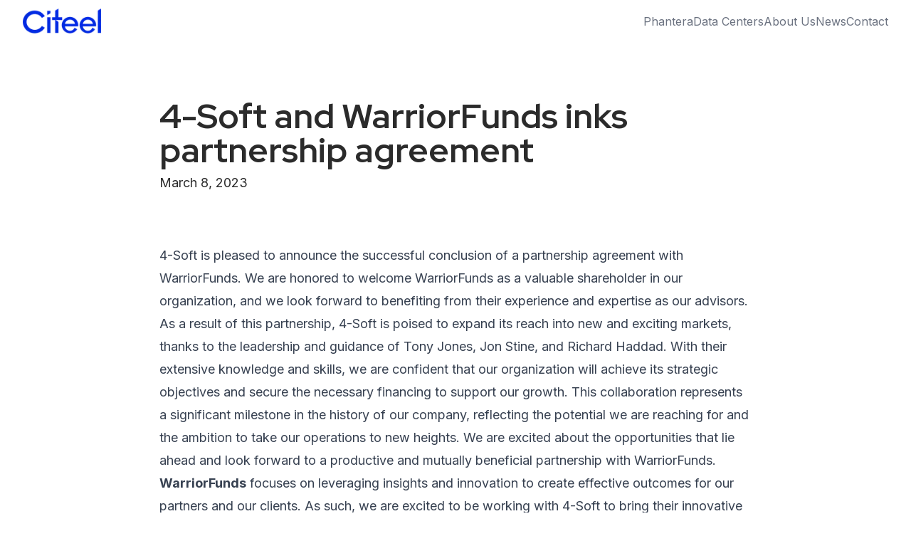

--- FILE ---
content_type: text/html; charset=utf-8
request_url: https://www.citeel.com/news/warriorfunds
body_size: 5634
content:
<!DOCTYPE html><html lang="en"><head><meta charSet="utf-8"/><meta name="viewport" content="width=device-width, initial-scale=1"/><link rel="stylesheet" href="/_next/static/css/4157cb902cb4b654.css" data-precedence="next"/><link rel="preload" as="script" fetchPriority="low" href="/_next/static/chunks/webpack-cbb8238c7e610a90.js"/><script src="/_next/static/chunks/4bd1b696-c023c6e3521b1417.js" async=""></script><script src="/_next/static/chunks/255-e597aede3b72adc9.js" async=""></script><script src="/_next/static/chunks/main-app-99a43faf3f256635.js" async=""></script><script src="/_next/static/chunks/9aad671b-4dac1089b9908c77.js" async=""></script><script src="/_next/static/chunks/cd24890f-2c9e17c139b300a1.js" async=""></script><script src="/_next/static/chunks/619-4615fff36a19bab2.js" async=""></script><script src="/_next/static/chunks/356-02e46480885824e3.js" async=""></script><script src="/_next/static/chunks/176-4dfcba4b9f5f524d.js" async=""></script><script src="/_next/static/chunks/app/layout-56acf2165ad873bf.js" async=""></script><script src="/_next/static/chunks/app/error-b92549ffd0db3f0f.js" async=""></script><script src="/_next/static/chunks/app/news/%5Bslug%5D/page-736fefa1c4f39fa1.js" async=""></script><meta name="next-size-adjust" content=""/><title>4-Soft and WarriorFunds inks partnership agreement | Citeel</title><meta name="description" content="&lt;p&gt;4-Soft is pleased to announce the successful conclusion of a partnership agreement with WarriorFunds. We are honored to welcome WarriorFunds as a valuable shareholder in our organization, and we lo"/><meta name="robots" content="index,follow"/><meta property="og:title" content="4-Soft and WarriorFunds inks partnership agreement | Citeel"/><meta property="og:description" content="4-Soft is pleased to announce the successful conclusion of a partnership agreement with WarriorFunds..."/><meta property="og:locale" content="en_US"/><meta property="og:image" content="https://utfs.io/f/7844d57b-0693-4079-997e-d8b59e7431e5-957ej0.webp"/><meta property="og:image:width" content="1920"/><meta property="og:image:height" content="1080"/><meta property="og:image:alt" content="4-Soft and WarriorFunds inks partnership agreement"/><meta property="og:type" content="website"/><meta name="twitter:card" content="summary_large_image"/><meta name="twitter:title" content="4-Soft and WarriorFunds inks partnership agreement | Citeel"/><meta name="twitter:description" content="4-Soft is pleased to announce the successful conclusion of a partnership agreement with WarriorFunds..."/><meta name="twitter:image" content="https://utfs.io/f/7844d57b-0693-4079-997e-d8b59e7431e5-957ej0.webp"/><meta name="twitter:image:width" content="1920"/><meta name="twitter:image:height" content="1080"/><meta name="twitter:image:alt" content="4-Soft and WarriorFunds inks partnership agreement"/><link rel="shortcut icon" href="/favicon.svg"/><script src="/_next/static/chunks/polyfills-42372ed130431b0a.js" noModule=""></script></head><body class="font-sans __variable_f367f3 __variable_38fe0e flex flex-col text-dark-gray"><div hidden=""><!--$--><!--/$--></div><div><nav class="max-w-screen sticky top-0 z-50 bg-white"><div class="container flex items-center py-3 text-gray-500"><a href="/"><img alt="Citeel" loading="lazy" width="110" height="35.23" decoding="async" data-nimg="1" style="color:transparent" srcSet="/_next/image?url=%2Flogo.png&amp;w=128&amp;q=75 1x, /_next/image?url=%2Flogo.png&amp;w=256&amp;q=75 2x" src="/_next/image?url=%2Flogo.png&amp;w=256&amp;q=75"/></a><div class="grow"></div><div class="hidden gap-x-10 lg:flex"><a class="" href="/phantera">Phantera</a><a class="" href="https://jalur.citeel.com">Data Centers</a><a class="" href="/about">About Us</a><a class="" href="/news">News</a><a class="" href="/contact">Contact</a></div><div class="lg:hidden"><svg stroke="currentColor" fill="currentColor" stroke-width="0" viewBox="0 0 1024 1024" height="35" width="35" xmlns="http://www.w3.org/2000/svg"><path d="M904 160H120c-4.4 0-8 3.6-8 8v64c0 4.4 3.6 8 8 8h784c4.4 0 8-3.6 8-8v-64c0-4.4-3.6-8-8-8zm0 624H120c-4.4 0-8 3.6-8 8v64c0 4.4 3.6 8 8 8h784c4.4 0 8-3.6 8-8v-64c0-4.4-3.6-8-8-8zm0-312H120c-4.4 0-8 3.6-8 8v64c0 4.4 3.6 8 8 8h784c4.4 0 8-3.6 8-8v-64c0-4.4-3.6-8-8-8z"></path></svg></div></div></nav><main class="min-h-screen"><div class="container mb-28 max-w-4xl"><h1 class="pt-20 font-redhat font-bold
      mb-[50rem] 
      text-left
      text-5xl
      false
      pb-2 text-left">4-Soft and WarriorFunds inks partnership agreement</h1><div class="mb-12 text-lg">March 8, 2023</div><div class="relative flex aspect-[16/10] items-center justify-center"><img alt="4-Soft and WarriorFunds inks partnership agreement image" loading="lazy" decoding="async" data-nimg="fill" style="position:absolute;height:100%;width:100%;left:0;top:0;right:0;bottom:0;object-fit:contain;color:transparent" sizes="100vw" srcSet="/_next/image?url=https%3A%2F%2Futfs.io%2Ff%2F7844d57b-0693-4079-997e-d8b59e7431e5-957ej0.webp&amp;w=640&amp;q=75 640w, /_next/image?url=https%3A%2F%2Futfs.io%2Ff%2F7844d57b-0693-4079-997e-d8b59e7431e5-957ej0.webp&amp;w=750&amp;q=75 750w, /_next/image?url=https%3A%2F%2Futfs.io%2Ff%2F7844d57b-0693-4079-997e-d8b59e7431e5-957ej0.webp&amp;w=828&amp;q=75 828w, /_next/image?url=https%3A%2F%2Futfs.io%2Ff%2F7844d57b-0693-4079-997e-d8b59e7431e5-957ej0.webp&amp;w=1080&amp;q=75 1080w, /_next/image?url=https%3A%2F%2Futfs.io%2Ff%2F7844d57b-0693-4079-997e-d8b59e7431e5-957ej0.webp&amp;w=1200&amp;q=75 1200w, /_next/image?url=https%3A%2F%2Futfs.io%2Ff%2F7844d57b-0693-4079-997e-d8b59e7431e5-957ej0.webp&amp;w=1920&amp;q=75 1920w, /_next/image?url=https%3A%2F%2Futfs.io%2Ff%2F7844d57b-0693-4079-997e-d8b59e7431e5-957ej0.webp&amp;w=2048&amp;q=75 2048w, /_next/image?url=https%3A%2F%2Futfs.io%2Ff%2F7844d57b-0693-4079-997e-d8b59e7431e5-957ej0.webp&amp;w=3840&amp;q=75 3840w" src="/_next/image?url=https%3A%2F%2Futfs.io%2Ff%2F7844d57b-0693-4079-997e-d8b59e7431e5-957ej0.webp&amp;w=3840&amp;q=75"/></div><div class="prose prose-lg mt-6 max-w-full prose-headings:font-redhat prose-headings:font-bold prose-a:text-blue-500 prose-a:underline prose-blockquote:text-white"><p>4-Soft is pleased to announce the successful conclusion of a partnership agreement with WarriorFunds. We are honored to welcome WarriorFunds as a valuable shareholder in our organization, and we look forward to benefiting from their experience and expertise as our advisors.</p>
<p>As a result of this partnership, 4-Soft is poised to expand its reach into new and exciting markets, thanks to the leadership and guidance of Tony Jones, Jon Stine, and Richard Haddad. With their extensive knowledge and skills, we are confident that our organization will achieve its strategic objectives and secure the necessary financing to support our growth. This collaboration represents a significant milestone in the history of our company, reflecting the potential we are reaching for and the ambition to take our operations to new heights. We are excited about the opportunities that lie ahead and look forward to a productive and mutually beneficial partnership with WarriorFunds.</p>
<p><strong>WarriorFunds</strong>&nbsp;focuses on leveraging insights and innovation to create effective outcomes for our partners and our clients. As such, we are excited to be working with 4-Soft to bring their innovative and effective technology to the cybersecurity market; said&nbsp;<strong>Tony Jones</strong>&nbsp;- ex. American Express, BestBuy, and UnitedHealth Group, and now managing partner at WarriorFunds.</p>
<p>Together with him,&nbsp;<strong>Jon Stine</strong>, a former director of retail sales at Intel, and director of internet business solutions group at Cisco, along with&nbsp;<strong>Richard Haddad</strong>, the Vice President of Navistar Defense will lead advisory board helping 4-Soft enter new markets and achive our goals.</p>
<p><strong>Brin Soko</strong>&nbsp;added: I am pleased to have the opportunity to work with such experts. For me the biggest news is Jon Stine joining us as an advisor - his immense pedigree will surely help us with not only the expansion but the development as well.</p>
<p>I am pleased to express my delight in welcoming WarriorFunds as a valued shareholder in our organization. We are particularly excited to collaborate with Tony Jones, Jon Stine, Richard Haddad, and the other 30+ accomplished advisors at WarriorFunds, whose impressive track record and expertise are an excellent fit with our growth aspirations. I look forward to building a productive and successful partnership with WarriorFunds that will drive our company's growth and success for years to come. Said&nbsp;<strong>Nejc Paradiž</strong>, CEO of 4-Soft</p>
<p>In closing, we are committed to maximizing the potential of this partnership and to delivering sustained value to our customers, employees, and shareholders. We are confident that this new chapter in our company's history will bring about new opportunities for growth and innovation, and we look forward to realizing our shared vision with WarriorFunds.</p>
<div class="flex">
<div class="grow">&nbsp;</div>
<div>Ljubljana 9. 3. 2023</div>
</div></div></div><!--$--><!--/$--></main><footer class="w-screen border-t pt-6 text-sm text-neutral-600"><div class="container"><div class="grid lg:grid-cols-5"><div class="mb-4 "><a href="/"><img alt="Citeel" loading="lazy" width="100" height="30.09" decoding="async" data-nimg="1" style="color:transparent" src="/citeel-tm.svg"/></a><div class="mt-2">Kabelweg 57, 1014 BA Amsterdam <br/>The Netherlands</div></div><div class="flex flex-col gap-y-2 border-b py-2 lg:border-none lg:py-0"><button class="cursor-default text-start font-redhat font-bold">Phantera</button><div class="flex-col lg:flex hidden "><div class="flex"><a class="duration-100 hover:underline" href="/phantera">About Phantera</a><div class="grow"></div></div></div></div><div class="flex flex-col gap-y-2 border-b py-2 lg:border-none lg:py-0"><button class="cursor-default text-start font-redhat font-bold">Resources</button><div class="flex-col lg:flex hidden "><div class="flex"><a class="duration-100 hover:underline" href="/news">News</a><div class="grow"></div></div><div class="flex"><a class="duration-100 hover:underline" href="https://docs.citeel.com">Documentation</a><div class="grow"></div></div><div class="flex"><a class="duration-100 hover:underline" href="https://investors.citeel.com">Investors Center</a><div class="grow"></div></div><div class="flex"><a class="duration-100 hover:underline" href="/bids">Public &amp; Private Bids</a><div class="grow"></div></div></div></div><div class="flex flex-col gap-y-2 border-b py-2 lg:border-none lg:py-0"><button class="cursor-default text-start font-redhat font-bold">Company</button><div class="flex-col lg:flex hidden "><div class="flex"><a class="duration-100 hover:underline" href="/about">About</a><div class="grow"></div></div><div class="flex"><a class="duration-100 hover:underline" href="/licenses">Licenses</a><div class="grow"></div></div><div class="flex"><a class="duration-100 hover:underline" href="/careers">Careers</a><div class="grow"></div></div><div class="flex"><a class="duration-100 hover:underline" href="/customers">Customers</a><div class="grow"></div></div><div class="flex"><a class="duration-100 hover:underline" href="/contact">Contact Us</a><div class="grow"></div></div></div></div><div class="flex flex-col gap-y-2 border-b py-2 lg:border-none lg:py-0"><button class="cursor-default text-start font-redhat font-bold">Legal</button><div class="flex-col lg:flex hidden "><div class="flex"><a class="duration-100 hover:underline" href="/legal/terms-of-service">Terms of Service</a><div class="grow"></div></div><div class="flex"><a class="duration-100 hover:underline" href="/legal/privacy-policy">Privacy Policy</a><div class="grow"></div></div></div></div></div><div class="my-6 flex"><div>Copyright © <!-- -->2026<!-- --> 4-Soft B.V. All rights reserved.</div></div></div></footer></div><script src="/_next/static/chunks/webpack-cbb8238c7e610a90.js" id="_R_" async=""></script><script>(self.__next_f=self.__next_f||[]).push([0])</script><script>self.__next_f.push([1,"1:\"$Sreact.fragment\"\n2:I[593,[\"386\",\"static/chunks/9aad671b-4dac1089b9908c77.js\",\"803\",\"static/chunks/cd24890f-2c9e17c139b300a1.js\",\"619\",\"static/chunks/619-4615fff36a19bab2.js\",\"356\",\"static/chunks/356-02e46480885824e3.js\",\"176\",\"static/chunks/176-4dfcba4b9f5f524d.js\",\"177\",\"static/chunks/app/layout-56acf2165ad873bf.js\"],\"default\"]\n3:I[9766,[],\"\"]\n4:I[960,[\"39\",\"static/chunks/app/error-b92549ffd0db3f0f.js\"],\"default\"]\n5:I[8924,[],\"\"]\n6:I[2619,[\"619\",\"static/chunks/619-4615fff36a19bab2.js\",\"356\",\"static/chunks/356-02e46480885824e3.js\",\"120\",\"static/chunks/app/news/%5Bslug%5D/page-736fefa1c4f39fa1.js\"],\"\"]\n7:I[3458,[\"386\",\"static/chunks/9aad671b-4dac1089b9908c77.js\",\"803\",\"static/chunks/cd24890f-2c9e17c139b300a1.js\",\"619\",\"static/chunks/619-4615fff36a19bab2.js\",\"356\",\"static/chunks/356-02e46480885824e3.js\",\"176\",\"static/chunks/176-4dfcba4b9f5f524d.js\",\"177\",\"static/chunks/app/layout-56acf2165ad873bf.js\"],\"default\"]\n8:I[9905,[\"386\",\"static/chunks/9aad671b-4dac1089b9908c77.js\",\"803\",\"static/chunks/cd24890f-2c9e17c139b300a1.js\",\"619\",\"static/chunks/619-4615fff36a19bab2.js\",\"356\",\"static/chunks/356-02e46480885824e3.js\",\"176\",\"static/chunks/176-4dfcba4b9f5f524d.js\",\"177\",\"static/chunks/app/layout-56acf2165ad873bf.js\"],\"ClientAnalytics\"]\na:I[4431,[],\"OutletBoundary\"]\nc:I[5278,[],\"AsyncMetadataOutlet\"]\ne:I[4431,[],\"ViewportBoundary\"]\n10:I[4431,[],\"MetadataBoundary\"]\n11:\"$Sreact.suspense\"\n13:I[7150,[],\"\"]\n:HL[\"/_next/static/media/c609bc916991e10c-s.p.woff2\",\"font\",{\"crossOrigin\":\"\",\"type\":\"font/woff2\"}]\n:HL[\"/_next/static/media/e4af272ccee01ff0-s.p.woff2\",\"font\",{\"crossOrigin\":\"\",\"type\":\"font/woff2\"}]\n:HL[\"/_next/static/css/4157cb902cb4b654.css\",\"style\"]\n"])</script><script>self.__next_f.push([1,"0:{\"P\":null,\"b\":\"UjIgYMkQJNkXDt0I4AWsM\",\"p\":\"\",\"c\":[\"\",\"news\",\"warriorfunds\"],\"i\":false,\"f\":[[[\"\",{\"children\":[\"news\",{\"children\":[[\"slug\",\"warriorfunds\",\"d\"],{\"children\":[\"__PAGE__\",{}]}]}]},\"$undefined\",\"$undefined\",true],[\"\",[\"$\",\"$1\",\"c\",{\"children\":[[[\"$\",\"link\",\"0\",{\"rel\":\"stylesheet\",\"href\":\"/_next/static/css/4157cb902cb4b654.css\",\"precedence\":\"next\",\"crossOrigin\":\"$undefined\",\"nonce\":\"$undefined\"}]],[\"$\",\"html\",null,{\"lang\":\"en\",\"children\":[\"$\",\"body\",null,{\"className\":\"font-sans __variable_f367f3 __variable_38fe0e flex flex-col text-dark-gray\",\"children\":[[\"$\",\"$L2\",null,{\"items\":[{\"name\":\"Phantera\",\"href\":\"/phantera\"},{\"name\":\"Data Centers\",\"href\":\"https://jalur.citeel.com\"},{\"name\":\"About Us\",\"href\":\"/about\"},{\"name\":\"News\",\"href\":\"/news\"},{\"name\":\"Contact\",\"href\":\"/contact\"}],\"children\":[[\"$\",\"main\",null,{\"className\":\"min-h-screen\",\"children\":[\"$\",\"$L3\",null,{\"parallelRouterKey\":\"children\",\"error\":\"$4\",\"errorStyles\":[],\"errorScripts\":[],\"template\":[\"$\",\"$L5\",null,{}],\"templateStyles\":\"$undefined\",\"templateScripts\":\"$undefined\",\"notFound\":[[\"$\",\"main\",null,{\"className\":\"flex h-screen flex-col items-center justify-center text-center\",\"children\":[[\"$\",\"h2\",null,{\"className\":\"font-redhat text-5xl font-bold\",\"children\":\"404\"}],[\"$\",\"div\",null,{\"children\":\"This page couldn't be found\"}],[\"$\",\"div\",null,{\"className\":\"mt-12 flex gap-x-6\",\"children\":[[\"$\",\"$L6\",null,{\"href\":\"/\",\"className\":\"my-auto h-min rounded border-2 border-dark-blue-800 bg-dark-blue-800 px-6 py-2 font-redhat text-white duration-300 hover:bg-[#0025cc]\",\"children\":\"Go Home\"}],[\"$\",\"$L6\",null,{\"href\":\"/news\",\"className\":\"my-auto h-min rounded border-2 border-dark-blue-800 bg-white px-6 py-2 font-redhat text-dark-blue-800 duration-300 hover:bg-blue-50\",\"children\":\"See latest News\"}]]}]]}],[]],\"forbidden\":\"$undefined\",\"unauthorized\":\"$undefined\"}]}],[\"$\",\"$L7\",null,{}]]}],[\"$\",\"$L8\",null,{}]]}]}]]}],{\"children\":[\"news\",[\"$\",\"$1\",\"c\",{\"children\":[null,[\"$\",\"$L3\",null,{\"parallelRouterKey\":\"children\",\"error\":\"$undefined\",\"errorStyles\":\"$undefined\",\"errorScripts\":\"$undefined\",\"template\":[\"$\",\"$L5\",null,{}],\"templateStyles\":\"$undefined\",\"templateScripts\":\"$undefined\",\"notFound\":\"$undefined\",\"forbidden\":\"$undefined\",\"unauthorized\":\"$undefined\"}]]}],{\"children\":[[\"slug\",\"warriorfunds\",\"d\"],[\"$\",\"$1\",\"c\",{\"children\":[null,[\"$\",\"$L3\",null,{\"parallelRouterKey\":\"children\",\"error\":\"$undefined\",\"errorStyles\":\"$undefined\",\"errorScripts\":\"$undefined\",\"template\":[\"$\",\"$L5\",null,{}],\"templateStyles\":\"$undefined\",\"templateScripts\":\"$undefined\",\"notFound\":\"$undefined\",\"forbidden\":\"$undefined\",\"unauthorized\":\"$undefined\"}]]}],{\"children\":[\"__PAGE__\",[\"$\",\"$1\",\"c\",{\"children\":[\"$L9\",null,[\"$\",\"$La\",null,{\"children\":[\"$Lb\",[\"$\",\"$Lc\",null,{\"promise\":\"$@d\"}]]}]]}],{},null,false]},null,false]},null,false]},null,false],[\"$\",\"$1\",\"h\",{\"children\":[null,[[\"$\",\"$Le\",null,{\"children\":\"$Lf\"}],[\"$\",\"meta\",null,{\"name\":\"next-size-adjust\",\"content\":\"\"}]],[\"$\",\"$L10\",null,{\"children\":[\"$\",\"div\",null,{\"hidden\":true,\"children\":[\"$\",\"$11\",null,{\"fallback\":null,\"children\":\"$L12\"}]}]}]]}],false]],\"m\":\"$undefined\",\"G\":[\"$13\",[]],\"s\":false,\"S\":false}\n"])</script><script>self.__next_f.push([1,"f:[[\"$\",\"meta\",\"0\",{\"charSet\":\"utf-8\"}],[\"$\",\"meta\",\"1\",{\"name\":\"viewport\",\"content\":\"width=device-width, initial-scale=1\"}]]\nb:null\n"])</script><script>self.__next_f.push([1,"14:I[622,[],\"IconMark\"]\n"])</script><script>self.__next_f.push([1,"d:{\"metadata\":[[\"$\",\"title\",\"0\",{\"children\":\"4-Soft and WarriorFunds inks partnership agreement | Citeel\"}],[\"$\",\"meta\",\"1\",{\"name\":\"description\",\"content\":\"\u003cp\u003e4-Soft is pleased to announce the successful conclusion of a partnership agreement with WarriorFunds. We are honored to welcome WarriorFunds as a valuable shareholder in our organization, and we lo\"}],[\"$\",\"meta\",\"2\",{\"name\":\"robots\",\"content\":\"index,follow\"}],[\"$\",\"meta\",\"3\",{\"property\":\"og:title\",\"content\":\"4-Soft and WarriorFunds inks partnership agreement | Citeel\"}],[\"$\",\"meta\",\"4\",{\"property\":\"og:description\",\"content\":\"4-Soft is pleased to announce the successful conclusion of a partnership agreement with WarriorFunds...\"}],[\"$\",\"meta\",\"5\",{\"property\":\"og:locale\",\"content\":\"en_US\"}],[\"$\",\"meta\",\"6\",{\"property\":\"og:image\",\"content\":\"https://utfs.io/f/7844d57b-0693-4079-997e-d8b59e7431e5-957ej0.webp\"}],[\"$\",\"meta\",\"7\",{\"property\":\"og:image:width\",\"content\":\"1920\"}],[\"$\",\"meta\",\"8\",{\"property\":\"og:image:height\",\"content\":\"1080\"}],[\"$\",\"meta\",\"9\",{\"property\":\"og:image:alt\",\"content\":\"4-Soft and WarriorFunds inks partnership agreement\"}],[\"$\",\"meta\",\"10\",{\"property\":\"og:type\",\"content\":\"website\"}],[\"$\",\"meta\",\"11\",{\"name\":\"twitter:card\",\"content\":\"summary_large_image\"}],[\"$\",\"meta\",\"12\",{\"name\":\"twitter:title\",\"content\":\"4-Soft and WarriorFunds inks partnership agreement | Citeel\"}],[\"$\",\"meta\",\"13\",{\"name\":\"twitter:description\",\"content\":\"4-Soft is pleased to announce the successful conclusion of a partnership agreement with WarriorFunds...\"}],[\"$\",\"meta\",\"14\",{\"name\":\"twitter:image\",\"content\":\"https://utfs.io/f/7844d57b-0693-4079-997e-d8b59e7431e5-957ej0.webp\"}],[\"$\",\"meta\",\"15\",{\"name\":\"twitter:image:width\",\"content\":\"1920\"}],[\"$\",\"meta\",\"16\",{\"name\":\"twitter:image:height\",\"content\":\"1080\"}],[\"$\",\"meta\",\"17\",{\"name\":\"twitter:image:alt\",\"content\":\"4-Soft and WarriorFunds inks partnership agreement\"}],[\"$\",\"link\",\"18\",{\"rel\":\"shortcut icon\",\"href\":\"/favicon.svg\"}],[\"$\",\"$L14\",\"19\",{}]],\"error\":null,\"digest\":\"$undefined\"}\n"])</script><script>self.__next_f.push([1,"12:\"$d:metadata\"\n"])</script><script>self.__next_f.push([1,"15:I[1356,[\"619\",\"static/chunks/619-4615fff36a19bab2.js\",\"356\",\"static/chunks/356-02e46480885824e3.js\",\"120\",\"static/chunks/app/news/%5Bslug%5D/page-736fefa1c4f39fa1.js\"],\"Image\"]\n16:Tbc7,"])</script><script>self.__next_f.push([1,"\u003cp\u003e4-Soft is pleased to announce the successful conclusion of a partnership agreement with WarriorFunds. We are honored to welcome WarriorFunds as a valuable shareholder in our organization, and we look forward to benefiting from their experience and expertise as our advisors.\u003c/p\u003e\n\u003cp\u003eAs a result of this partnership, 4-Soft is poised to expand its reach into new and exciting markets, thanks to the leadership and guidance of Tony Jones, Jon Stine, and Richard Haddad. With their extensive knowledge and skills, we are confident that our organization will achieve its strategic objectives and secure the necessary financing to support our growth. This collaboration represents a significant milestone in the history of our company, reflecting the potential we are reaching for and the ambition to take our operations to new heights. We are excited about the opportunities that lie ahead and look forward to a productive and mutually beneficial partnership with WarriorFunds.\u003c/p\u003e\n\u003cp\u003e\u003cstrong\u003eWarriorFunds\u003c/strong\u003e\u0026nbsp;focuses on leveraging insights and innovation to create effective outcomes for our partners and our clients. As such, we are excited to be working with 4-Soft to bring their innovative and effective technology to the cybersecurity market; said\u0026nbsp;\u003cstrong\u003eTony Jones\u003c/strong\u003e\u0026nbsp;- ex. American Express, BestBuy, and UnitedHealth Group, and now managing partner at WarriorFunds.\u003c/p\u003e\n\u003cp\u003eTogether with him,\u0026nbsp;\u003cstrong\u003eJon Stine\u003c/strong\u003e, a former director of retail sales at Intel, and director of internet business solutions group at Cisco, along with\u0026nbsp;\u003cstrong\u003eRichard Haddad\u003c/strong\u003e, the Vice President of Navistar Defense will lead advisory board helping 4-Soft enter new markets and achive our goals.\u003c/p\u003e\n\u003cp\u003e\u003cstrong\u003eBrin Soko\u003c/strong\u003e\u0026nbsp;added: I am pleased to have the opportunity to work with such experts. For me the biggest news is Jon Stine joining us as an advisor - his immense pedigree will surely help us with not only the expansion but the development as well.\u003c/p\u003e\n\u003cp\u003eI am pleased to express my delight in welcoming WarriorFunds as a valued shareholder in our organization. We are particularly excited to collaborate with Tony Jones, Jon Stine, Richard Haddad, and the other 30+ accomplished advisors at WarriorFunds, whose impressive track record and expertise are an excellent fit with our growth aspirations. I look forward to building a productive and successful partnership with WarriorFunds that will drive our company's growth and success for years to come. Said\u0026nbsp;\u003cstrong\u003eNejc Paradiž\u003c/strong\u003e, CEO of 4-Soft\u003c/p\u003e\n\u003cp\u003eIn closing, we are committed to maximizing the potential of this partnership and to delivering sustained value to our customers, employees, and shareholders. We are confident that this new chapter in our company's history will bring about new opportunities for growth and innovation, and we look forward to realizing our shared vision with WarriorFunds.\u003c/p\u003e\n\u003cdiv class=\"flex\"\u003e\n\u003cdiv class=\"grow\"\u003e\u0026nbsp;\u003c/div\u003e\n\u003cdiv\u003eLjubljana 9. 3. 2023\u003c/div\u003e\n\u003c/div\u003e"])</script><script>self.__next_f.push([1,"9:[\"$\",\"div\",null,{\"className\":\"container mb-28 max-w-4xl\",\"children\":[[\"$\",\"h1\",null,{\"className\":\"pt-20 font-redhat font-bold\\n      mb-[50rem] \\n      text-left\\n      text-5xl\\n      false\\n      pb-2 text-left\",\"children\":\"4-Soft and WarriorFunds inks partnership agreement\"}],[\"$\",\"div\",null,{\"className\":\"mb-12 text-lg\",\"children\":\"March 8, 2023\"}],[\"$\",\"div\",null,{\"className\":\"relative flex aspect-[16/10] items-center justify-center\",\"children\":[\"$\",\"$L15\",null,{\"src\":\"https://utfs.io/f/7844d57b-0693-4079-997e-d8b59e7431e5-957ej0.webp\",\"alt\":\"4-Soft and WarriorFunds inks partnership agreement image\",\"fill\":true,\"style\":{\"objectFit\":\"contain\"}}]}],[\"$\",\"div\",null,{\"className\":\"prose prose-lg mt-6 max-w-full prose-headings:font-redhat prose-headings:font-bold prose-a:text-blue-500 prose-a:underline prose-blockquote:text-white\",\"dangerouslySetInnerHTML\":{\"__html\":\"$16\"}}]]}]\n"])</script></body></html>

--- FILE ---
content_type: application/javascript; charset=utf-8
request_url: https://www.citeel.com/_next/static/chunks/app/phantera/page-18bdb8d9924fe641.js
body_size: 74617
content:
(self.webpackChunk_N_E=self.webpackChunk_N_E||[]).push([[38],{3028:(L,t,s)=>{"use strict";s.r(t),s.d(t,{default:()=>p});var e=s(5155),i=s(2115),l=s(2619),r=s.n(l),d={xmlns:"http://www.w3.org/2000/svg",width:24,height:24,viewBox:"0 0 24 24",fill:"none",stroke:"currentColor",strokeWidth:2,strokeLinecap:"round",strokeLinejoin:"round"};let o=((L,t)=>{let s=(0,i.forwardRef)((s,e)=>{let{color:l="currentColor",size:r=24,strokeWidth:o=2,absoluteStrokeWidth:a,children:h,...x}=s;return(0,i.createElement)("svg",{ref:e,...d,width:r,height:r,stroke:l,strokeWidth:a?24*Number(o)/Number(r):o,className:"lucide lucide-".concat(L.replace(/([a-z0-9])([A-Z])/g,"$1-$2").toLowerCase()),...x},[...t.map(L=>{let[t,s]=L;return(0,i.createElement)(t,s)}),...(Array.isArray(h)?h:[h])||[]])});return s.displayName="".concat(L),s})("ArrowRight",[["line",{x1:"5",x2:"19",y1:"12",y2:"12",key:"13b5wn"}],["polyline",{points:"12 5 19 12 12 19",key:"sfr3i6"}]]);var a=s(8825);function h(){return(0,e.jsxs)("div",{className:"relative max-w-full",children:[(0,e.jsx)(x,{className:"mx-auto w-full sm:hidden"}),(0,e.jsx)(x,{className:"absolute -ml-4 mt-24 hidden w-44 sm:mt-4 sm:block"}),(0,e.jsxs)("div",{className:"ml-32 mt-10 hidden rounded-xl border border-[#4362D0] bg-[#E5EDFF] py-4 pl-9 pr-4 text-left text-gray-700 sm:block",children:[(0,e.jsxs)("div",{children:["Accessed by ",(0,e.jsx)("b",{children:"h9pYZyauHEHhnbQZ at 12.12.2021, 15:11:35"})]}),(0,e.jsxs)("div",{children:["Accessed by ",(0,e.jsx)("b",{children:"Zun92JharPL3YJaA at 12.12.2021, 15:11:35"})]}),(0,e.jsxs)("div",{children:["Accessed by ",(0,e.jsx)("b",{children:"LKp37QBwZ24KThV5 at 12.12.2021, 15:11:35"})]})]})]})}function x(L){let{className:t}=L;return(0,e.jsxs)("svg",{viewBox:"0 0 1290 1150",className:t,fill:"none",xmlns:"http://www.w3.org/2000/svg",children:[(0,e.jsx)("path",{d:"M586.34 461.56L662.344 9.60595L656.216 7.03351L665.571 1.74832C666.677 1.15912 667.927 0.894779 669.176 0.985817C670.426 1.07686 671.625 1.51956 672.633 2.26281L1281.32 353.798C1283.88 355.451 1285.95 357.748 1287.34 360.457C1288.73 363.166 1289.38 366.193 1289.22 369.233L1212.43 824.788C1212.34 825.78 1212 826.733 1211.43 827.552C1210.86 828.372 1210.1 829.031 1209.2 829.465L1200.17 834.656L1198.63 826.238H1199.14L594.057 476.854C591.54 475.207 589.502 472.927 588.147 470.242C586.793 467.557 586.169 464.562 586.34 461.56Z",fill:"#E5EDFF"}),(0,e.jsx)("path",{d:"M1277.91 366.146L1287.91 361.702C1289.04 364.043 1289.49 366.65 1289.22 369.233L1212.43 824.788C1212.34 825.78 1212 826.733 1211.43 827.553C1210.86 828.372 1210.1 829.031 1209.2 829.465L1200.17 834.656L1198.63 826.238H1199.14L1168.51 808.558L1277.91 366.146Z",fill:"url(#paint0_linear_18_4)"}),(0,e.jsx)("path",{d:"M584.515 482.747L1193.34 834.189C1198.02 836.948 1202.04 835.358 1202.7 830.494L1279.45 374.985C1279.63 371.935 1278.99 368.892 1277.6 366.17C1276.21 363.449 1274.12 361.147 1271.55 359.504L662.952 7.78183C658.274 5.06908 654.252 6.65931 653.597 11.5236L576.611 467.032C576.399 470.119 577.02 473.207 578.411 475.972C579.801 478.737 581.91 481.077 584.515 482.747Z",fill:"#193EE5"}),(0,e.jsx)("g",{opacity:"0.51",children:(0,e.jsx)("path",{d:"M670.903 36.8738L1257.75 375.687L1184.97 804.676L598.547 466.096L670.903 36.8738Z",fill:"#6C82D1"})}),(0,e.jsx)("path",{d:"M201.829 698.177L235.084 715.529L568.192 523.158C571.635 521.599 575.395 520.868 579.172 521.022C582.948 521.177 586.636 522.212 589.941 524.046L1164.53 855.797C1170.05 852.71 1195.12 840.69 1195.12 840.69L1182.96 872.354C1182.3 873.98 1181.09 875.322 1179.54 876.143L828.757 1078.71C825.314 1080.27 821.554 1081 817.777 1080.85C814.001 1080.69 810.313 1079.66 807.008 1077.82L218.901 738.307C216.79 737.145 215.14 735.297 214.224 733.069L201.829 698.177Z",fill:"#4362D0"}),(0,e.jsx)("path",{d:"M206.974 703.603L809.581 1051.54C812.964 1053.41 816.737 1054.47 820.602 1054.64C824.467 1054.8 828.316 1054.06 831.844 1052.47L1191.47 844.853C1197.18 841.532 1196.48 835.779 1189.88 831.99L587.275 484.057C583.884 482.181 580.103 481.119 576.23 480.957C572.358 480.795 568.501 481.536 564.965 483.121L205.384 690.74C199.678 694.061 200.38 699.814 206.974 703.603Z",fill:"#E5EDFF"}),(0,e.jsx)("path",{d:"M206.974 700.141L809.581 1048.08C812.962 1049.96 816.739 1051.02 820.607 1051.17C824.474 1051.33 828.323 1050.57 831.844 1048.96L1191.47 841.345C1193.07 840.531 1194.31 839.145 1194.93 837.463C1195.39 838.904 1195.28 840.463 1194.64 841.832C1194 843.2 1192.87 844.278 1191.47 844.853L831.844 1052.47C828.316 1054.06 824.467 1054.8 820.602 1054.64C816.737 1054.47 812.964 1053.41 809.581 1051.54L206.974 703.603C202.297 701.077 200.847 697.616 201.876 694.622C202.85 697.02 204.661 698.981 206.974 700.141Z",fill:"white"}),(0,e.jsx)("path",{d:"M991.336 976.281V969.639C991.336 969.031 990.961 968.751 990.494 969.031L967.108 982.455C966.847 982.643 966.631 982.889 966.477 983.172C966.323 983.455 966.235 983.77 966.219 984.092V990.686C966.219 991.341 966.64 991.622 967.108 991.341L990.494 977.918C990.749 977.726 990.957 977.48 991.103 977.196C991.249 976.913 991.328 976.6 991.336 976.281Z",fill:"#2842A2"}),(0,e.jsx)("path",{d:"M956.491 996.393V989.798C956.491 989.143 956.116 988.862 955.649 989.143L932.263 1002.61C932.003 1002.79 931.79 1003.03 931.644 1003.3C931.497 1003.58 931.42 1003.89 931.421 1004.2V1010.84C931.421 1011.45 931.795 1011.73 932.263 1011.45L955.649 998.03C955.904 997.838 956.112 997.592 956.258 997.308C956.404 997.024 956.483 996.711 956.491 996.393Z",fill:"#2842A2"}),(0,e.jsx)("path",{d:"M1097.69 825.396L596.956 536.301C595.32 535.334 593.455 534.824 591.554 534.824C589.654 534.824 587.788 535.334 586.152 536.301L407.858 639.479C407.276 639.815 406.792 640.3 406.455 640.882C406.119 641.465 405.942 642.126 405.942 642.799C405.942 643.473 406.119 644.134 406.455 644.717C406.792 645.299 407.276 645.784 407.858 646.12L908.316 935.075C909.952 936.042 911.817 936.552 913.718 936.552C915.618 936.552 917.484 936.042 919.12 935.075L1097.65 832.178C1098.27 831.856 1098.79 831.371 1099.15 830.776C1099.51 830.181 1099.71 829.498 1099.71 828.801C1099.72 828.103 1099.53 827.417 1099.18 826.817C1098.82 826.217 1098.31 825.726 1097.69 825.396Z",fill:"#6C82D1"}),(0,e.jsx)("path",{d:"M1097.69 832.037L1095.92 833.113L596.956 545C595.312 544.056 593.45 543.56 591.554 543.56C589.659 543.56 587.796 544.056 586.152 545L409.636 647.149L407.858 646.12C407.276 645.784 406.792 645.299 406.455 644.717C406.119 644.134 405.942 643.472 405.942 642.799C405.942 642.126 406.119 641.465 406.455 640.882C406.792 640.299 407.276 639.815 407.858 639.479L586.339 536.301C587.977 535.338 589.842 534.831 591.741 534.831C593.641 534.831 595.506 535.338 597.144 536.301L1097.88 825.396C1098.46 825.748 1098.93 826.246 1099.25 826.839C1099.57 827.431 1099.72 828.097 1099.71 828.77C1099.69 829.444 1099.49 830.1 1099.14 830.673C1098.78 831.247 1098.29 831.717 1097.69 832.037Z",fill:"#6C82D1"}),(0,e.jsx)("path",{d:"M572.729 562.399L1007.71 813.562L1027.02 802.384L592.046 551.268L572.729 562.399Z",fill:"#4362D0"}),(0,e.jsx)("path",{d:"M525.302 589.807L933.292 825.349L952.609 814.171L544.619 578.629L525.302 589.807Z",fill:"#4362D0"}),(0,e.jsx)("path",{d:"M494.386 607.627L974.778 884.983L994.142 873.804L513.75 596.449L494.386 607.627Z",fill:"#4362D0"}),(0,e.jsx)("path",{d:"M463.517 625.447L943.909 902.803L963.226 891.624L482.881 614.269L463.517 625.447Z",fill:"#4362D0"}),(0,e.jsx)("path",{d:"M432.647 643.267L912.993 920.623L932.356 909.444L451.964 632.136L432.647 643.267Z",fill:"#4362D0"}),(0,e.jsx)("path",{d:"M1033.94 828.716L1053.31 839.895L1072.67 828.716L1053.31 817.585L1033.94 828.716Z",fill:"#4362D0"}),(0,e.jsx)("path",{d:"M965.751 844.104L1005.88 867.256L1025.25 856.078L985.068 832.926L965.751 844.104Z",fill:"#4362D0"}),(0,e.jsx)("path",{d:"M577.687 895.366L442.657 817.398C441.512 816.998 440.52 816.252 439.818 815.263C439.116 814.274 438.739 813.091 438.739 811.879C438.739 810.666 439.116 809.483 439.818 808.495C440.52 807.506 441.512 806.76 442.657 806.36L534.891 753.087C537.841 751.565 541.112 750.771 544.432 750.771C547.752 750.771 551.023 751.565 553.973 753.087L689.237 831.008C690.382 831.408 691.374 832.154 692.076 833.143C692.778 834.132 693.155 835.315 693.155 836.527C693.155 837.74 692.778 838.923 692.076 839.911C691.374 840.9 690.382 841.646 689.237 842.046L596.91 895.366C593.935 896.889 590.64 897.683 587.298 897.683C583.956 897.683 580.662 896.889 577.687 895.366Z",fill:"#6C82D1"}),(0,e.jsx)("path",{d:"M689.237 835.545L554.067 757.577C551.11 756.077 547.841 755.296 544.525 755.296C541.21 755.296 537.941 756.077 534.984 757.577L442.657 810.896C441.262 811.63 440.109 812.751 439.336 814.124C437.933 811.458 439.008 808.464 442.657 806.36L534.89 753.087C537.841 751.565 541.112 750.771 544.432 750.771C547.751 750.771 551.023 751.565 553.973 753.087L689.237 831.008C692.885 833.113 693.914 836.106 692.558 838.772C691.785 837.399 690.631 836.279 689.237 835.545Z",fill:"#6C82D1"}),(0,e.jsx)("path",{d:"M1203.49 401.037L1215.09 408.474L1216.45 399.868L1204.9 392.478L1203.49 401.037Z",fill:"#6C82D1"}),(0,e.jsx)("path",{d:"M1194 459.127L1205.6 466.564L1213.78 416.285L1202.23 408.895L1194 459.127Z",fill:"#6C82D1"}),(0,e.jsx)("path",{d:"M1189.46 486.91L1201.06 494.347L1204.29 474.375L1192.73 466.985L1189.46 486.91Z",fill:"#6C82D1"}),(0,e.jsx)("path",{d:"M1184.78 515.721L1196.34 523.111L1199.61 503.186L1188.01 495.75L1184.78 515.721Z",fill:"#6C82D1"}),(0,e.jsx)("path",{d:"M1181.7 417.781L1193.25 425.218L1196.52 405.247L1184.97 397.857L1181.7 417.781Z",fill:"#6C82D1"}),(0,e.jsx)("path",{d:"M1175.48 455.947L1187.03 463.337L1191.85 434.058L1180.25 426.621L1175.48 455.947Z",fill:"#6C82D1"}),(0,e.jsx)("path",{d:"M1169.72 491.072L1181.32 498.462L1185.39 473.299L1173.84 465.909L1169.72 491.072Z",fill:"#6C82D1"}),(0,e.jsx)("path",{d:"M1180.06 544.532L1191.66 551.922L1194.89 531.951L1183.33 524.561L1180.06 544.532Z",fill:"#6C82D1"}),(0,e.jsx)("path",{d:"M1186.23 389.999L1197.83 397.436L1199.24 388.83L1187.64 381.44L1186.23 389.999Z",fill:"#6C82D1"}),(0,e.jsx)("path",{d:"M1166.87 566.936L1187.08 579.845L1188.43 571.52L1168.23 558.611L1166.87 566.936Z",fill:"#6C82D1"}),(0,e.jsx)("path",{d:"M173.439 704.912C186.419 712.693 198.058 722.516 207.91 734.004C222.362 687.56 266.468 673.201 318.618 703.275C361.835 728.204 399.253 777.408 419.271 829.137C426.963 829.595 434.421 831.958 440.973 836.013C469.036 852.243 491.954 891.811 491.954 924.318C491.954 925.019 491.954 925.627 491.954 926.329C501.267 927.242 510.252 930.248 518.24 935.122C554.254 955.935 583.44 1006.5 583.44 1048.08C583.44 1089.65 554.254 1106.49 518.24 1085.49L173.532 886.479C129.941 861.597 94.7222 800.794 94.7222 750.374C94.7222 699.954 129.941 679.842 173.439 704.912Z",fill:"url(#paint1_linear_18_4)"}),(0,e.jsx)("path",{d:"M173.439 704.912C180.824 709.27 187.75 714.363 194.112 720.113L232.699 697.803C253.886 682.883 284.569 683.537 318.665 703.228C361.835 728.204 399.253 777.408 419.271 829.137C426.963 829.595 434.421 831.958 440.973 836.013C469.036 852.243 491.954 891.811 491.954 924.318C491.954 925.019 491.954 925.627 491.954 926.329C501.267 927.242 510.252 930.248 518.24 935.122C554.254 955.935 583.44 1006.5 583.44 1048.08C583.44 1068.7 576.237 1083.2 564.731 1090.17H564.404L469.972 1144.99L449.345 1045.78L173.626 886.76C129.941 861.597 94.7222 800.794 94.7222 750.374C94.7222 699.954 129.941 679.842 173.439 704.912Z",fill:"url(#paint2_radial_18_4)"}),(0,e.jsx)("path",{d:"M21.6646 755.238L117.359 699.674C131.672 691.161 151.503 692.237 173.486 704.912C180.871 709.27 187.797 714.363 194.159 720.113L232.745 697.803C253.933 682.883 284.615 683.537 318.712 703.228C361.835 728.204 399.253 777.408 419.271 829.137C426.963 829.595 434.42 831.958 440.973 836.013C469.036 852.243 491.954 891.811 491.954 924.318C491.954 925.019 491.954 925.627 491.954 926.329C501.267 927.242 510.252 930.248 518.24 935.122C554.254 955.935 583.44 1006.5 583.44 1048.08C583.44 1068.7 576.237 1083.2 564.731 1090.17H564.403L469.971 1144.99L449.345 1045.78L173.626 886.76C138.173 866.274 108.379 822.402 98.3234 779.747L21.6646 755.238Z",fill:"#6C82D1"}),(0,e.jsx)("path",{d:"M78.7261 759.915C91.7152 767.664 103.357 777.474 113.197 788.961C127.649 742.563 171.755 728.158 223.905 758.278C267.029 783.161 304.633 832.178 324.558 884.094C332.246 884.575 339.698 886.936 346.26 890.969C374.323 907.246 397.241 946.768 397.241 979.274C397.241 979.976 397.241 980.631 397.241 981.332C406.544 982.193 415.522 985.186 423.48 990.078C459.541 1010.89 488.961 1061.45 488.961 1103.03C488.961 1144.61 459.775 1161.5 423.48 1140.45L78.7261 941.67C35.2284 916.6 0.00927734 855.563 0.00927734 805.331C0.00927734 755.098 35.2284 734.799 78.7261 759.915Z",fill:"#E5EDFF"}),(0,e.jsx)("path",{d:"M110.017 790.878C100.186 779.37 88.5427 769.543 75.5458 761.786C54.3114 749.532 35.0415 748.129 20.8696 755.753C35.2285 746.071 55.8081 746.679 78.7262 759.915C90.9761 767.174 102.022 776.294 111.466 786.949C110.905 788.259 110.437 789.522 110.017 790.878Z",fill:"white"}),(0,e.jsx)("path",{d:"M485.453 1104.81C485.453 1063.23 456.268 1012.62 420.253 991.856C412.282 986.983 403.312 983.977 394.014 983.063C394.014 982.361 394.014 981.753 394.014 981.051C394.014 948.545 371.19 908.976 343.033 892.747C336.462 888.695 328.99 886.333 321.284 885.871C301.406 833.955 263.802 784.938 220.632 760.009C189.108 741.815 160.53 739.897 139.623 751.497C160.764 737.839 190.651 738.962 223.812 758.138C266.936 783.021 304.54 832.037 324.465 883.954C332.153 884.435 339.605 886.795 346.167 890.829C374.23 907.106 397.148 946.628 397.148 979.134C397.148 979.835 397.148 980.49 397.148 981.192C406.462 982.064 415.454 985.056 423.434 989.938C459.448 1010.75 488.634 1061.31 488.634 1102.89C488.634 1124.27 480.916 1139.09 468.522 1145.64C479.045 1138.48 485.453 1124.41 485.453 1104.81Z",fill:"white"}),(0,e.jsxs)("defs",{children:[(0,e.jsxs)("linearGradient",{id:"paint0_linear_18_4",x1:"1289.32",y1:"598.179",x2:"1168.55",y2:"598.179",gradientUnits:"userSpaceOnUse",children:[(0,e.jsx)("stop",{stopColor:"#5761D7"}),(0,e.jsx)("stop",{offset:"0.18",stopColor:"#5C66D9"}),(0,e.jsx)("stop",{offset:"0.39",stopColor:"#6A73DF"}),(0,e.jsx)("stop",{offset:"0.61",stopColor:"#8289E8"}),(0,e.jsx)("stop",{offset:"0.85",stopColor:"#A3A7F5"}),(0,e.jsx)("stop",{offset:"1",stopColor:"#BCBEFF"})]}),(0,e.jsxs)("linearGradient",{id:"paint1_linear_18_4",x1:"578.27",y1:"989.929",x2:"87.4099",y2:"989.929",gradientUnits:"userSpaceOnUse",children:[(0,e.jsx)("stop",{stopColor:"#5761D7"}),(0,e.jsx)("stop",{offset:"0.18",stopColor:"#5C66D9"}),(0,e.jsx)("stop",{offset:"0.39",stopColor:"#6A73DF"}),(0,e.jsx)("stop",{offset:"0.61",stopColor:"#8289E8"}),(0,e.jsx)("stop",{offset:"0.85",stopColor:"#A3A7F5"}),(0,e.jsx)("stop",{offset:"1",stopColor:"#BCBEFF"})]}),(0,e.jsxs)("radialGradient",{id:"paint2_radial_18_4",cx:"0",cy:"0",r:"1",gradientUnits:"userSpaceOnUse",gradientTransform:"translate(468.522 843.075) rotate(180) scale(233.11 233.109)",children:[(0,e.jsx)("stop",{stopColor:"#2B237C"}),(0,e.jsx)("stop",{offset:"1",stopColor:"#180D5B"})]})]})]})}function D(){return(0,e.jsxs)("svg",{viewBox:"0 0 1114 1837",fill:"none",xmlns:"http://www.w3.org/2000/svg",className:"aspect-square",children:[(0,e.jsx)("mask",{id:"path-1-inside-1_4_27",fill:"white",children:(0,e.jsx)("path",{d:"M0.616441 901.738L492.679 1.04113C493.03 0.399261 493.703 0 494.434 0H999.018C1000.52 0 1001.49 1.59615 1000.79 2.92781L677.653 619.978C676.955 621.31 677.921 622.906 679.424 622.906H1111.53C1113.26 622.906 1114.17 624.951 1113.02 626.24L30.7937 1836.08C29.3193 1837.73 26.6556 1836.12 27.4295 1834.05L373.62 907.397C374.108 906.09 373.141 904.697 371.746 904.697H2.37162C0.852922 904.697 -0.111675 903.071 0.616441 901.738Z"})}),(0,e.jsx)("path",{d:"M0.616441 901.738L492.679 1.04113C493.03 0.399261 493.703 0 494.434 0H999.018C1000.52 0 1001.49 1.59615 1000.79 2.92781L677.653 619.978C676.955 621.31 677.921 622.906 679.424 622.906H1111.53C1113.26 622.906 1114.17 624.951 1113.02 626.24L30.7937 1836.08C29.3193 1837.73 26.6556 1836.12 27.4295 1834.05L373.62 907.397C374.108 906.09 373.141 904.697 371.746 904.697H2.37162C0.852922 904.697 -0.111675 903.071 0.616441 901.738Z",fill:"#E5EDFF"}),(0,e.jsx)("path",{d:"M492.679 1.04113L470.74 -10.945L470.74 -10.9447L492.679 1.04113ZM0.616441 901.738L22.5558 913.724L22.5559 913.724L0.616441 901.738ZM373.62 907.397L397.039 916.146L397.039 916.146L373.62 907.397ZM27.4295 1834.05L50.8485 1842.8L50.8485 1842.8L27.4295 1834.05ZM30.7937 1836.08L49.4267 1852.75L49.4268 1852.75L30.7937 1836.08ZM1113.02 626.24L1094.39 609.571L1094.39 609.572L1113.02 626.24ZM677.653 619.978L699.8 631.577L699.8 631.576L677.653 619.978ZM1000.79 2.92781L978.643 -8.67045L978.643 -8.67011L1000.79 2.92781ZM470.74 -10.9447L-21.323 889.752L22.5559 913.724L514.618 13.027L470.74 -10.9447ZM2.37162 929.697H371.746V879.697H2.37162V929.697ZM350.201 898.648L4.01044 1825.3L50.8485 1842.8L397.039 916.146L350.201 898.648ZM49.4268 1852.75L1131.65 642.907L1094.39 609.572L12.1606 1819.42L49.4268 1852.75ZM1111.53 597.906H679.424V647.906H1111.53V597.906ZM699.8 631.576L1022.94 14.5257L978.643 -8.67011L655.506 608.38L699.8 631.576ZM999.018 -25H494.434V25H999.018V-25ZM1022.94 14.5261C1032.35 -3.452 1019.31 -25 999.018 -25V25C981.732 25 970.623 6.6443 978.643 -8.67045L1022.94 14.5261ZM679.424 597.906C696.711 597.906 707.82 616.262 699.8 631.577L655.506 608.38C646.091 626.358 659.131 647.906 679.424 647.906V597.906ZM1131.65 642.908C1147.21 625.513 1134.86 597.906 1111.53 597.906V647.906C1091.65 647.906 1081.13 624.389 1094.39 609.571L1131.65 642.908ZM4.01046 1825.3C-6.43983 1853.27 29.5275 1875 49.4267 1852.75L12.1607 1819.42C29.1112 1800.47 59.751 1818.97 50.8485 1842.8L4.01046 1825.3ZM371.746 929.697C355.699 929.697 344.585 913.68 350.2 898.648L397.039 916.146C403.631 898.5 390.584 879.697 371.746 879.697V929.697ZM-21.323 889.752C-31.1533 907.746 -18.1295 929.697 2.37162 929.697V879.697C19.8353 879.697 30.93 898.396 22.5558 913.724L-21.323 889.752ZM514.618 13.0273C510.586 20.4083 502.846 25 494.434 25V-25C484.56 -25 475.474 -19.6098 470.74 -10.945L514.618 13.0273Z",fill:"url(#sweep_gradient)",mask:"url(#path-1-inside-1_4_27)"}),(0,e.jsx)("defs",{children:(0,e.jsxs)("linearGradient",{id:"sweep_gradient",x1:"20%",x2:"0%",y1:"-150%",y2:"150%",children:[(0,e.jsx)("stop",{offset:"0%",stopColor:"#193EE5",children:(0,e.jsx)("animate",{attributeName:"stop-opacity",values:"1;0.8;1",dur:"6s",repeatCount:"indefinite"})}),(0,e.jsx)("stop",{offset:"50%",stopColor:"#E5EDFF",children:(0,e.jsx)("animate",{attributeName:"stop-opacity",values:"1;0.8;1",dur:"6s",repeatCount:"indefinite"})}),(0,e.jsx)("stop",{offset:"100%",stopColor:"#193EE5",children:(0,e.jsx)("animate",{attributeName:"stop-opacity",values:"1;0.8;1",dur:"6s",repeatCount:"indefinite"})}),(0,e.jsx)("animate",{attributeName:"y1",values:"-100%;200%",dur:"4s",repeatCount:"indefinite"}),(0,e.jsx)("animate",{attributeName:"y2",values:"0%;300%",dur:"4s",repeatCount:"indefinite"})]})})]})}function E(){return(0,e.jsxs)("svg",{viewBox:"0 0 774 482",fill:"none",xmlns:"http://www.w3.org/2000/svg",className:"duration-0",children:[(0,e.jsx)("path",{d:"M598.339 255L556.839 231.033L709.74 142.569C711.319 142.033 712.691 141.015 713.663 139.658C714.635 138.3 715.157 136.672 715.157 135.002C715.157 133.332 714.635 131.703 713.663 130.346C712.691 128.989 711.319 127.971 709.74 127.435L553.532 37.0874C549.503 35.0794 545.064 34.0344 540.564 34.0344C536.063 34.0344 531.624 35.0794 527.595 37.0874L374.435 125.551L333 101.519L486.095 13.0553C516.183 -4.35176 565.139 -4.35176 595.227 13.0553L751.434 103.403C781.522 120.81 781.522 148.869 751.434 166.536L598.339 255Z",fill:"#193EE6"}),(0,e.jsx)("path",{d:"M665.881 264.951C665.881 242.782 652.382 216.982 635.703 207.388L358.455 47.5321C355.646 45.5621 352.366 44.3686 348.947 44.0726C345.528 43.7767 342.091 44.3887 338.985 45.8466L8 237.985L328.017 479L654.199 289.909C655.187 289.41 656.141 288.847 657.055 288.223C660.198 285.268 662.627 281.637 664.156 277.605C665.686 273.572 666.276 269.245 665.881 264.951Z",fill:"#E5EDFF"}),(0,e.jsx)("path",{d:"M328.05 479L654.2 289.964C655.188 289.465 656.142 288.902 657.056 288.279C660.199 285.325 662.627 281.694 664.157 277.663C665.686 273.632 666.276 269.306 665.881 265.014C665.631 253.868 662.858 242.923 657.769 233L286 447.246L328.05 479Z",fill:"#4362D0"}),(0,e.jsx)("path",{d:"M306.87 478.38L30.065 318.152C13.4126 308.535 0 282.675 0 260.454C0 238.232 13.4126 227.966 30.065 237.648L306.87 397.941C323.523 407.557 337 433.352 337 455.574C337 477.795 323.523 487.996 306.87 478.38Z",fill:"#6C82D1"}),(0,e.jsx)("path",{d:"M310.919 396.696L33.9026 236.515C31.0233 234.499 27.6524 233.301 24.1481 233.05C20.6438 232.798 17.1369 233.502 14 235.087C16.8188 234.412 19.7459 234.323 22.6005 234.825C25.455 235.328 28.1764 236.411 30.5963 238.009L307.548 398.189C324.209 407.799 337.694 433.576 337.694 455.781C337.694 467.793 333.739 476.234 327.515 480C335.619 477.533 341 468.313 341 454.028C341 432.082 327.515 406.305 310.919 396.696Z",fill:"white"}),(0,e.jsx)("path",{d:"M266.013 424.255L232.987 404.773C231.167 403.463 229.678 401.741 228.638 399.744C227.598 397.748 227.037 395.534 227 393.279C227 388.863 229.704 386.785 232.987 388.733L266.013 408.41C267.839 409.699 269.334 411.407 270.375 413.395C271.416 415.382 271.973 417.592 272 419.839C271.678 424.19 269.039 426.203 266.013 424.255Z",fill:"white"}),(0,e.jsx)("path",{d:"M303.449 197.425C313.582 191.5 313.452 181.995 303.449 176.2C297.705 173.373 291.372 171.934 284.965 172.002C278.558 172.07 272.258 173.642 266.576 176.591C256.442 182.581 256.507 192.086 266.576 197.815C272.322 200.633 278.654 202.066 285.059 201.998C291.464 201.93 297.764 200.363 303.449 197.425Z",fill:"#6C82D1",className:"duration-0",children:(0,e.jsx)("animate",{attributeName:"fill",values:"#fff; #fff; #6C82D1; #6C82D1;",keyTimes:"0; 0.5; 0.5; 1",dur:"3s",repeatCount:"indefinite"})}),(0,e.jsx)("path",{d:"M358.579 228.397C368.506 222.414 368.442 212.919 358.579 207.197C352.942 204.371 346.728 202.935 340.442 203.002C334.156 203.07 327.974 204.641 322.397 207.587C312.47 213.57 312.599 223 322.397 228.788C328.031 231.623 334.246 233.066 340.534 232.998C346.822 232.93 353.005 231.354 358.579 228.397Z",fill:"white"}),(0,e.jsx)("path",{d:"M415.428 259.587C425.557 253.8 425.491 244.617 415.428 239.081C409.691 236.335 403.36 234.937 396.953 235.002C390.546 235.068 384.247 236.595 378.572 239.459C368.443 245.183 368.509 254.366 378.572 259.965C384.318 262.682 390.645 264.063 397.047 263.998C403.448 263.932 409.744 262.421 415.428 259.587Z",fill:"white"})]})}function k(){let[L,t]=(0,i.useState)(0);return(0,i.useEffect)(()=>{let L=setInterval(()=>{t(Math.floor(20*Math.random()))},1500);return()=>clearInterval(L)},[]),(0,e.jsx)(e.Fragment,{children:(0,e.jsxs)("svg",{viewBox:"0 0 3933 2540",fill:"none",xmlns:"http://www.w3.org/2000/svg",children:[(0,e.jsx)("path",{d:"M2417.95 1535.84L2419.89 1535.26L2420.3 1538.53L2428.85 1536.66L2437.89 1536.96L2444.5 1537.32L2451.99 1529.24L2460.14 1521.54L2467.05 1514.1L2469.13 1518.22L2470.61 1527.72L2465.03 1527.77L2464.13 1535.56L2466.07 1537.21L2461.12 1539.56L2461.09 1544.41L2457.9 1549.31L2457.62 1554.06L2455.42 1556.55L2422.56 1550.61L2418.37 1538.6L2417.95 1535.84Z",fill:"#E5EDFF",stroke:"#4362D0",strokeWidth:"1.5"}),(0,e.jsx)("path",{d:"M2523.24 1392.29L2534.39 1397.35L2542.63 1395.58L2544.91 1389.51L2553.54 1387.48L2559.7 1383.38L2561.89 1372.52L2571.1 1369.88L2572.81 1365L2577.97 1368.67L2581.27 1369.09L2587.35 1369.18L2595.6 1372.07L2598.94 1373.74L2606.85 1369.34L2610.54 1371.98L2614.06 1365.71L2620.6 1366L2622.28 1363.98L2623.44 1358.41L2628.14 1353.59L2634.06 1356.74L2632.87 1360.97L2636.18 1361.63L2635.16 1373.15L2639.48 1377.61L2643.3 1374.75L2648.15 1373.4L2654.96 1367.27L2662.49 1368.28L2673.76 1368.31L2675.71 1372.23L2669.35 1373.76L2663.79 1376.28L2651.24 1377.86L2639.5 1380.71L2633.12 1386.59L2635.71 1392.28L2636.96 1398.92L2631.51 1404.5L2631.97 1409.57L2628.96 1414.31L2618.56 1413.9L2622.86 1422.55L2615.9 1425.84L2611.26 1433.65L2611.86 1441.37L2607.59 1444.98L2603.55 1443.78L2595.19 1445.45L2594 1449.01L2585.86 1448.99L2579.77 1456.18L2579.38 1466.9L2565.18 1472.11L2557.56 1471.01L2555.35 1473.74L2548.81 1472.15L2537.88 1474.02L2519.56 1467.64L2529.48 1456.22L2528.58 1448.04L2520.3 1445.89L2519.44 1437.76L2515.86 1427.45L2520.54 1420.33L2515.78 1418.4L2518.78 1408.84L2523.24 1392.29Z",fill:"#E5EDFF",stroke:"#4362D0",strokeWidth:"1.5"}),(0,e.jsx)("path",{d:"M2079.18 1305.56L2077.79 1310.52L2079.34 1316.74L2083.88 1320.25L2083.66 1324.03L2080.11 1326.1L2079.45 1330.74L2074.37 1337.62L2072.51 1336.63L2072.29 1333.51L2066.24 1328.74L2065.29 1321.91L2066.21 1312.06L2067.7 1307.54L2065.86 1305.23L2065.13 1300.57L2069.87 1293.3L2070.56 1296.09L2073.5 1294.78L2075.83 1298.74L2078.44 1300.24L2079.18 1305.56Z",fill:"#E5EDFF",stroke:"#4362D0",strokeWidth:"1.5"}),(0,e.jsx)("path",{d:"M2330.53 1316.65L2345.72 1314.39L2347.99 1318.19L2352.15 1320.69L2349.95 1324.29L2355.78 1329.19L2352.7 1333.72L2357.33 1337.58L2362.24 1339.89L2362.49 1349.62L2358.53 1350.03L2354.06 1341.92L2354.11 1339.75L2349.28 1339.78L2346.05 1335.99L2343.77 1336.38L2339.47 1332.23L2331.34 1328.69L2332.39 1321.72L2330.53 1316.65Z",fill:"#E5EDFF",stroke:"#4362D0",strokeWidth:"1.5"}),(0,e.jsx)("path",{d:"M2032.57 1871.39L2035.26 1879.53L2038.4 1886.09L2040.92 1889.63L2045.1 1895.36L2052.33 1894.48L2055.94 1892.93L2061.98 1894.48L2063.62 1891.74L2066.36 1885.36L2073.14 1884.93L2073.73 1883.04L2079.31 1882.99L2078.36 1886.94L2091.62 1886.84L2091.82 1893.73L2094.03 1897.97L2092.42 1904.59L2093.23 1911.35L2096.87 1915.44L2096.29 1928.59L2098.99 1927.57L2103.75 1927.85L2110.52 1926.19L2115.5 1926.84L2116.65 1930.27L2115.41 1935.65L2117.33 1940.86L2115.7 1945.02L2116.63 1948.86L2093.87 1948.72L2093.37 1984.43L2100.74 1993.7L2107.88 2000.81L2087.79 2005.45L2061.32 2003.84L2053.75 1998.38L2009.43 1998.87L2007.78 1999.67L2001.26 1994.53L1994.17 1994.19L1987.63 1996.13L1982.37 1998.29L1981.34 1991.14L1982.85 1981.19L1986.62 1970.88L1987.19 1966.06L1990.74 1955.97L1993.34 1951.4L1999.62 1944.11L2003.13 1939.16L2004.27 1930.95L2003.7 1924.67L2000.43 1920.72L1997.52 1914.03L1994.84 1907.43L1995.42 1905.14L1998.78 1900.79L1995.46 1890.19L1993.23 1882.86L1987.75 1875.94L1988.79 1873.82L1993.3 1872.36L1996.47 1872.56L2000.3 1871.25L2032.57 1871.39ZM1990.05 1869.28L1987.27 1870.44L1984.34 1862.23L1988.76 1857.53L1992.06 1855.69L1996.16 1859.43L1992.18 1861.72L1990.39 1864.52L1990.05 1869.28Z",fill:"#E5EDFF",stroke:"#4362D0",strokeWidth:"1.5"}),(0,e.jsx)("path",{d:"M1138.06 2530.78L1127.67 2531.73L1122.1 2525L1115.51 2524.5L1103.81 2524.48L1103.8 2483.28L1108 2491.66L1113.47 2505.4L1127.68 2516.57L1142.98 2521.28L1138.06 2530.78ZM1143.91 2053.41L1150.33 2061.9L1154.6 2052.44L1167.06 2052.93L1168.83 2055.44L1188.93 2074.72L1197.86 2076.53L1211.22 2085.35L1222.48 2090.03L1224.05 2095.34L1213.29 2113.79L1224.31 2117.12L1236.59 2118.99L1245.23 2117.02L1255.15 2107.67L1256.93 2096.97L1262.35 2094.66L1267.83 2101.64L1267.61 2111.34L1258.41 2118.08L1251.06 2123.08L1238.72 2135.08L1224.14 2152.13L1221.41 2162.24L1218.48 2175.36L1218.59 2188.22L1216.22 2191.11L1215.37 2199.55L1214.63 2206.42L1228.51 2217.78L1227.01 2227.01L1233.84 2232.88L1233.29 2239.51L1222.78 2257.12L1206.57 2264.58L1184.65 2267.49L1172.64 2266.08L1174.93 2274.45L1172.7 2285.06L1174.72 2292.28L1168.16 2297.34L1156.95 2299.34L1146.44 2294.09L1142.22 2297.86L1143.74 2312.32L1151.12 2316.75L1157.11 2312.11L1160.36 2319.76L1150.3 2324.36L1141.52 2333.65L1139.92 2348.88L1137.33 2357.1L1127.01 2357.14L1118.44 2365.08L1115.3 2376.82L1126.05 2388.45L1136.5 2391.69L1132.75 2406.22L1119.83 2415.48L1112.73 2435.07L1102.75 2441.77L1098.27 2449.8L1101.8 2467.89L1109.08 2478.16L1104.47 2477.26L1094.33 2474.47L1067.92 2472.1L1063.39 2461.84L1063.6 2448.85L1056.32 2449.95L1052.47 2443.73L1051.51 2425.8L1059.9 2418.48L1063.36 2408.03L1062.09 2399.8L1067.89 2386.07L1071.88 2365.21L1070.71 2356.12L1075.48 2353.21L1074.31 2347.45L1069.24 2344.4L1072.84 2338.04L1067.9 2332.34L1065.35 2315.21L1069.74 2312.21L1067.9 2294.5L1070.46 2279.88L1073.39 2267.31L1079.94 2262.24L1076.61 2248.75L1076.57 2236.2L1084.85 2227.38L1084.6 2216.2L1090.84 2203.28L1090.86 2191.25L1088.03 2188.87L1082.99 2166.67L1089.73 2153.64L1088.69 2141.5L1092.6 2130.2L1099.76 2118.65L1107.47 2111.05L1104.2 2106.27L1106.48 2102.37L1106.14 2082.32L1118.04 2076.44L1121.79 2064.12L1120.47 2061.16L1129.58 2050.55L1143.91 2053.41Z",fill:"#E5EDFF",stroke:"#4362D0",strokeWidth:"1.5"}),(0,e.jsx)("path",{d:"M2039.71 1208.85L2038.88 1215.5L2032.72 1215.53L2034.84 1219.03L2031.21 1229.35L2029.13 1232.04L2019.57 1232.43L2014.05 1236.03L2005.02 1234.8L1989.39 1230.71L1986.95 1225.15L1976.15 1227.93L1974.87 1230.96L1968.25 1228.7L1962.67 1228.26L1957.72 1225.35L1959.4 1221.43L1958.98 1218.56L1962.27 1217.68L1967.81 1222.15L1969.36 1217.9L1979 1218.59L1986.82 1215.69L1992.06 1216.18L1995.47 1219.49L1996.49 1216.75L1994.94 1206.14L1998.86 1204.06L2002.72 1196.45L2010.84 1201.77L2016.99 1195.01L2020.84 1193.76L2029.33 1198.82L2034.46 1197.97L2039.5 1201.09L2038.62 1203.17L2039.71 1208.85Z",fill:"#E5EDFF",stroke:"#4362D0",strokeWidth:"1.5"}),(0,e.jsx)("path",{d:"M3443.56 2293.93L3454.12 2298.91L3460.07 2296.93L3468.6 2294.16L3475.16 2295.13L3475.94 2312.38L3472.19 2317.45L3471.06 2329.4L3467.24 2325.31L3459.65 2335.74L3457.39 2334.93L3450.67 2334.46L3443.93 2321.69L3442.43 2311.96L3436.13 2299.27L3436.4 2292.67L3443.56 2293.93ZM3423.48 1958.38L3427.42 1967.17L3434.44 1962.95L3438.06 1967.69L3443.31 1972.08L3442.18 1977.07L3444.52 1986.76L3446.18 1992.42L3448.93 1993.8L3451.9 2003.53L3450.84 2009.46L3454.38 2017.23L3466.22 2023.25L3473.94 2028.73L3481.28 2033.77L3479.85 2036.58L3486.1 2043.88L3490.35 2056.55L3494.71 2053.96L3499.15 2059.06L3501.82 2057.25L3503.7 2069.76L3511.46 2077.05L3516.54 2081.6L3525.08 2091.3L3528.15 2101L3528.43 2107.91L3527.68 2115.47L3532.89 2125.9L3532.26 2136.86L3530.37 2142.63L3527.42 2153.82L3527.64 2161.07L3525.48 2170.19L3520.65 2181.87L3512.55 2188.23L3508.57 2198.33L3504.92 2204.83L3501.68 2216.26L3497.46 2222.91L3494.69 2232.99L3493.28 2242.35L3493.84 2246.67L3487.58 2251.44L3475.34 2251.94L3465.25 2257.61L3460.23 2262.99L3453.62 2268.99L3444.57 2262.82L3437.87 2260.36L3439.57 2253.15L3433.59 2255.76L3424.02 2265.83L3414.57 2262.04L3408.37 2259.84L3402.12 2258.85L3391.54 2254.85L3384.47 2246.37L3382.44 2236.02L3379.9 2229.19L3374.53 2223.74L3364.01 2222.12L3367.61 2215.65L3364.96 2205.81L3359.62 2214.98L3349.89 2217.42L3355.61 2210.08L3357.27 2202.46L3361.49 2196.04L3360.62 2186.41L3351.73 2197.51L3344.9 2202L3340.71 2212.5L3332.17 2207.05L3332.51 2200.07L3325.67 2190.6L3319.91 2185.73L3321.96 2182.75L3307.93 2174.95L3300.25 2174.58L3289.74 2168.35L3270.16 2169.56L3256.01 2174.14L3243.57 2178.43L3233.13 2177.58L3221.55 2184.19L3212.07 2187.18L3209.96 2194L3205.92 2199.31L3196.65 2199.63L3189.78 2200.8L3180.12 2198.41L3172.25 2199.84L3164.75 2200.44L3158.25 2207.46L3155.06 2206.87L3149.58 2210.61L3144.32 2214.82L3136.35 2214.3L3129.02 2214.3L3117.42 2205.85L3111.54 2203.34L3111.78 2195.83L3117.21 2194.05L3119.07 2191.08L3118.68 2186.42L3120.02 2177.45L3118.8 2169.85L3113.02 2157.01L3111.23 2149.81L3111.7 2142.68L3107.35 2134.57L3107.07 2130.93L3102.23 2126.01L3100.86 2116.39L3094.61 2106.73L3093.1 2101.56L3097.9 2106.81L3094.21 2095.57L3099.63 2099.07L3102.87 2103.77L3102.69 2097.57L3097.27 2088.09L3096.23 2084.32L3093.69 2080.74L3094.88 2073.85L3097.12 2070.93L3098.61 2065.01L3097.44 2058.11L3101.96 2049.67L3102.78 2058.61L3107.4 2050.53L3116.29 2046.63L3121.61 2041.65L3129.97 2037.38L3134.93 2036.48L3137.94 2037.91L3146.56 2033.59L3153.19 2032.3L3154.85 2029.76L3157.74 2028.71L3163.78 2028.98L3175.27 2025.6L3181.21 2020.48L3184.01 2014.34L3190.42 2008.53L3190.91 2003.97L3191.19 1997.77L3198.84 1988.13L3203.45 1997.93L3208.1 1995.66L3204.21 1990.3L3207.64 1984.81L3212.46 1987.26L3213.79 1978.66L3219.76 1973.12L3222.4 1968.68L3227.89 1966.77L3228.07 1963.64L3232.87 1964.94L3233.06 1962.13L3237.87 1960.52L3243.15 1959.01L3251.23 1964.15L3257.29 1970.8L3264.13 1970.88L3271.09 1971.93L3268.77 1965.76L3274.01 1956.79L3278.93 1953.87L3277.23 1951.08L3281.98 1944.71L3288.6 1940.79L3294.19 1942.11L3303.38 1940.02L3303.18 1934.35L3295.17 1930.7L3300.99 1929.09L3308.23 1931.83L3314.04 1936.38L3323.24 1939.23L3326.36 1938.1L3333.14 1941.51L3339.53 1938.34L3343.64 1939.3L3346.19 1937.17L3351.21 1942.67L3348.3 1948.63L3344.15 1953.13L3340.39 1953.5L3341.66 1957.97L3338.45 1963.57L3334.56 1969.08L3335.35 1972.25L3344.04 1978.47L3352.46 1982.09L3358.09 1985.99L3365.99 1992.7L3369.07 1992.69L3374.79 1995.6L3376.45 1999.11L3386.89 2002.98L3394.11 1999.08L3396.25 1992.98L3398.47 1987.95L3399.83 1981.75L3403.15 1972.79L3401.63 1967.35L3402.42 1964.09L3401.16 1957.68L3402.59 1949.27L3404.68 1947.01L3402.98 1943.29L3405.62 1937.4L3407.7 1931.31L3407.97 1928.15L3412.03 1924L3415.12 1929.42L3415.87 1936.37L3418.6 1937.71L3419.06 1942.38L3423.04 1948.04L3423.86 1954.35L3423.48 1958.38Z",fill:"#E5EDFF",stroke:"#4362D0",strokeWidth:"1.5"}),(0,e.jsx)("path",{d:"M2346.05 1335.99L2349.29 1339.78L2354.12 1339.75L2354.07 1341.93L2358.53 1350.04L2351.03 1348.18L2345.51 1341.7L2343.77 1336.38L2346.05 1335.99ZM2371.97 1314.81L2376.81 1315.79L2378.68 1312.11L2385.21 1306.24L2390.96 1313.9L2396.52 1324.13L2401.61 1324.8L2404.98 1328.65L2395.97 1329.8L2394.07 1340.8L2392.19 1345.73L2388.19 1349L2388.48 1355.89L2385.76 1356.59L2378.94 1349.3L2382.71 1342.37L2379.48 1338.22L2375.38 1339.27L2362.48 1349.62L2362.24 1339.89L2357.33 1337.58L2352.69 1333.73L2355.78 1329.2L2349.95 1324.29L2352.15 1320.69L2347.99 1318.2L2345.72 1314.4L2348.4 1312.03L2356.55 1316.2L2362.44 1317.05L2363.93 1315.36L2358.54 1307.49L2361.38 1305.48L2364.45 1305.97L2371.97 1314.81Z",fill:"#E5EDFF",stroke:"#4362D0",strokeWidth:"1.5"}),(0,e.jsx)("path",{d:"M2061.86 1260.52L2065.82 1260.48L2063.08 1267.22L2068.35 1273.07L2066.76 1280.17L2064.18 1280.83L2062.14 1282.2L2058.59 1285.68L2056.98 1293.87L2047.31 1288.24L2043.18 1281.99L2039.02 1278.67L2033.99 1273.03L2031.62 1268.31L2026.27 1261.16L2028.55 1254.76L2032.48 1258.31L2034.85 1255.11L2039.95 1254.76L2049.35 1257.33L2056.91 1257.12L2061.86 1260.52Z",fill:"#E5EDFF",stroke:"#4362D0",strokeWidth:"1.5"}),(0,e.jsx)("path",{d:"M2867.18 1561.9L2866.95 1570.29L2863.14 1568.53L2863.85 1577.89L2860.72 1571.83L2860.1 1565.88L2858.01 1560.24L2853.45 1553.39L2843.38 1552.92L2844.37 1557.78L2840.94 1564.3L2836.29 1561.93L2834.7 1564.06L2831.61 1562.78L2827.38 1561.73L2825.67 1552.04L2821.89 1543.15L2823.74 1535.98L2817.02 1532.79L2819.44 1528.43L2826.28 1523.95L2818.39 1517.58L2822.25 1509.36L2830.91 1514.6L2836.13 1515.2L2837.09 1523.58L2847.49 1525.23L2857.63 1525.05L2863.93 1527.1L2858.89 1537.21L2854 1537.9L2850.63 1544.66L2856.61 1550.79L2858.4 1543.23L2861.42 1543.19L2867.18 1561.9Z",fill:"#E5EDFF",stroke:"#4362D0",strokeWidth:"1.5"}),(0,e.jsx)("path",{d:"M1890.33 1154.47L1898.34 1155.85L1908.47 1152.22L1915.39 1159.84L1921.39 1163.88L1920.15 1175.45L1917.3 1176.1L1916.12 1185.57L1906.56 1177.88L1900.95 1179.2L1893.31 1171.18L1888.23 1164.28L1883.15 1164L1881.57 1157.91L1890.33 1154.47Z",fill:"#E5EDFF",stroke:"#4362D0",strokeWidth:"1.5"}),(0,e.jsx)("path",{d:"M1823.18 1702.25L1815.7 1699.4L1810.58 1699.82L1806.76 1702.59L1801.84 1700.27L1799.93 1696.62L1795.01 1694.21L1794.29 1687.8L1797.27 1683.1L1797.02 1679.35L1805.7 1670.14L1807.3 1662.5L1810.3 1659.78L1815.58 1661.28L1820.16 1659.01L1821.65 1656.13L1830.13 1651.12L1832.22 1647.61L1842.43 1642.95L1848.45 1641.35L1851.18 1643.51L1858.19 1643.46L1857.32 1648.9L1858.79 1654L1864.95 1661.3L1865.29 1666.7L1877.89 1669.23L1877.65 1676.84L1875.26 1680.16L1869.91 1681.19L1867.68 1686.03L1863.93 1687.29L1854.35 1687.05L1849.3 1686.17L1845.77 1687.96L1840.94 1687.15L1821.95 1687.67L1821.69 1693.94L1823.18 1702.25Z",fill:"#E5EDFF",stroke:"#4362D0",strokeWidth:"1.5"}),(0,e.jsx)("path",{d:"M2101.77 1270.09L2104.92 1276.32L2109.16 1275.21L2117.56 1277.56L2133.61 1278.36L2139.03 1274.51L2151.9 1270.98L2159.86 1276.49L2166.29 1278.07L2160.61 1284.29L2156.62 1294.93L2160.14 1303.33L2150.73 1301.37L2139.6 1305.98L2139.48 1313.23L2129.54 1314.59L2121.84 1309.52L2113.09 1313.51L2105 1313.09L2104.23 1303.45L2098.75 1298.74L2100.55 1296.66L2099.37 1294.9L2101.2 1290.18L2105.37 1285.52L2100.06 1279.04L2099.08 1273.53L2101.77 1270.09Z",fill:"#E5EDFF",stroke:"#4362D0",strokeWidth:"1.5"}),(0,e.jsx)("path",{d:"M2174.83 1856.37L2174.14 1843.24L2171.39 1838.3L2178.02 1839.15L2181.37 1832.96L2187.18 1833.67L2187.81 1837.95L2190.17 1840.42L2190.27 1843.95L2187.57 1846.23L2183.32 1851.9L2179.35 1855.85L2174.83 1856.37Z",fill:"#E5EDFF",stroke:"#4362D0",strokeWidth:"1.5"}),(0,e.jsx)("path",{d:"M1883.52 1739.35L1874.48 1740.63L1871.79 1733.09L1872.29 1707.9L1870.08 1705.63L1869.67 1700.23L1865.87 1696.37L1862.53 1693.11L1863.92 1687.29L1867.68 1686.03L1869.91 1681.19L1875.25 1680.15L1877.64 1676.84L1881.31 1673.58L1885.23 1673.55L1893.57 1679.94L1893.14 1683.62L1895.6 1690.19L1893.45 1694.64L1894.6 1697.61L1889.29 1704.43L1885.93 1707.8L1883.87 1714.73L1884.14 1721.72L1883.52 1739.35Z",fill:"#E5EDFF",stroke:"#4362D0",strokeWidth:"1.5"}),(0,e.jsx)("path",{d:"M3102.55 1758.25L3106.88 1754.18L3116.18 1748.2L3115.69 1753.58L3115.05 1760.54L3109.83 1760.19L3107.53 1763.9L3102.55 1758.25Z",fill:"#E5EDFF",stroke:"#4362D0",strokeWidth:"1.5"}),(0,e.jsx)("path",{d:"M1167.07 2052.93L1154.6 2052.44L1150.34 2061.9L1143.91 2053.41L1129.6 2050.55L1120.49 2061.17L1112.61 2062.78L1108.33 2046.6L1102.45 2033.55L1105.89 2022.37L1100.16 2017.5L1098.7 2009.22L1093.34 2001.46L1100.24 1989.19L1095.53 1979.69L1098.04 1975.9L1096.08 1971.73L1100.36 1966.11L1100.57 1956.59L1101.11 1948.74L1103.46 1944.97L1094 1927.12L1102.13 1928.05L1107.76 1927.81L1110.2 1924.46L1119.76 1919.99L1125.52 1915.84L1139.82 1913.98L1138.66 1922.25L1140 1926.5L1139.13 1933.92L1150.99 1943.87L1163.24 1945.71L1167.54 1949.87L1174.93 1952.08L1179.45 1955.32L1186.33 1955.21L1192.68 1958.52L1193.16 1965L1195.29 1968.27L1195.43 1973.12L1192.25 1973.31L1196.45 1986.44L1217.41 1986.91L1215.81 1993.46L1216.97 1997.95L1222.95 2001.14L1225.53 2008.24L1223.59 2017.27L1220.59 2022.31L1221.65 2028.89L1218.23 2031.28L1218.04 2027.71L1207.86 2021.81L1197.7 2021.65L1178.65 2025L1173.41 2035.18L1173.14 2041.44L1168.83 2055.44L1167.07 2052.93Z",fill:"#E5EDFF",stroke:"#4362D0",strokeWidth:"1.5"}),(0,e.jsx)("path",{d:"M1224.14 2152.13L1238.73 2135.08L1251.07 2123.08L1258.41 2118.08L1267.61 2111.35L1267.83 2101.64L1262.35 2094.67L1256.94 2096.98L1259.08 2090.03L1260.56 2082.94L1260.57 2076.39L1256.64 2074.23L1252.54 2076.15L1248.46 2075.62L1247.18 2071.05L1246.17 2060.22L1244.12 2056.71L1236.73 2053.53L1232.27 2055.83L1220.73 2053.57L1221.46 2037.73L1218.23 2031.28L1221.65 2028.89L1220.59 2022.31L1223.59 2017.27L1225.53 2008.24L1222.95 2001.14L1216.97 1997.95L1215.8 1993.46L1217.41 1986.91L1196.45 1986.44L1192.25 1973.3L1195.43 1973.12L1195.29 1968.27L1193.16 1965L1192.68 1958.52L1186.33 1955.21L1179.45 1955.32L1174.93 1952.08L1167.54 1949.86L1163.24 1945.7L1150.99 1943.87L1139.13 1933.92L1140 1926.49L1138.66 1922.25L1139.82 1913.98L1125.52 1915.84L1119.76 1919.99L1110.2 1924.46L1107.76 1927.81L1102.13 1928.05L1094 1927.11L1087.84 1929.02L1082.86 1927.75L1083.59 1910.98L1074.63 1917.48L1064.98 1917.19L1060.84 1911.31L1053.59 1910.67L1055.9 1905.95L1049.83 1899.27L1045.28 1889.39L1048.16 1887.39L1048.15 1882.77L1054.75 1879.61L1053.67 1873.7L1056.45 1869.9L1057.25 1864.81L1069.75 1857.39L1078.71 1855.29L1080.17 1853.66L1090.03 1854.17L1094.94 1824.35L1095.2 1819.64L1093.49 1813.42L1088.64 1809.46L1088.69 1801.57L1094.85 1799.78L1097.03 1800.91L1097.4 1796.75L1091 1795.63L1090.87 1788.83L1112.16 1789.07L1115.78 1785.32L1118.82 1788.77L1120.95 1795.18L1123.01 1793.84L1129.03 1799.58L1137.53 1798.88L1139.64 1795.56L1147.77 1793.02L1152.28 1791.24L1153.54 1786.64L1161.35 1783.55L1160.76 1781.26L1151.5 1780.33L1149.98 1773.48L1150.42 1766.19L1145.53 1763.37L1147.58 1762.36L1155.68 1763.76L1164.37 1766.48L1167.52 1763.9L1175.38 1762.22L1187.61 1758.14L1191.61 1753.98L1190.16 1750.91L1195.85 1750.42L1198.39 1752.93L1196.97 1757.72L1200.72 1759.37L1203.23 1764.43L1200.2 1768.26L1198.46 1777.52L1201.26 1783.02L1202.05 1788.05L1208.77 1793.14L1214.14 1793.68L1215.35 1791.56L1218.81 1791.08L1223.75 1789.18L1227.31 1786.29L1233.35 1787.21L1236.01 1786.82L1241.96 1787.71L1242.94 1785.49L1241.11 1783.33L1242.2 1780.18L1246.61 1781.15L1251.78 1780.04L1258.04 1782.34L1262.81 1784.58L1266.19 1781.64L1268.64 1782.09L1270.13 1785.15L1275.36 1784.37L1279.55 1780.24L1282.91 1772.24L1289.38 1762.28L1293.1 1761.76L1295.81 1767.78L1301.93 1786.8L1307.78 1788.59L1308.08 1796.09L1299.86 1805.03L1303.26 1808.3L1322.58 1810.01L1322.97 1820.89L1331.28 1813.77L1345.03 1817.67L1363.19 1824.31L1368.52 1830.67L1366.73 1836.68L1379.44 1833.34L1400.72 1839.09L1417.05 1838.66L1433.21 1847.66L1447.17 1859.86L1455.59 1863.01L1464.94 1863.45L1468.9 1866.89L1472.61 1880.79L1474.43 1887.41L1470.08 1905.55L1464.51 1912.74L1449.1 1928.1L1442.14 1940.63L1434.05 1950.28L1431.31 1950.5L1428.26 1958.72L1429.04 1979.76L1425.99 1997.22L1424.83 2004.74L1421.37 2009.25L1419.43 2024.61L1408.35 2039.73L1406.49 2051.78L1397.64 2056.87L1395.08 2063.93L1383.21 2063.9L1366.01 2068.44L1358.31 2073.72L1346.07 2077.19L1333.2 2086.71L1323.95 2098.64L1322.36 2107.69L1324.17 2114.43L1322.13 2126.83L1319.65 2132.87L1312.01 2139.71L1299.88 2161.84L1290.27 2171.95L1282.83 2177.95L1277.85 2190.25L1270.62 2197.71L1267.59 2190.32L1272.41 2184.17L1266.09 2175.4L1257.51 2168.33L1246.26 2160.18L1242.2 2160.55L1231.24 2150.79L1224.14 2152.13Z",fill:"#E5EDFF",stroke:"#4362D0",strokeWidth:"1.5"}),(0,e.jsx)("path",{d:"M1006.5 1541.63L1003.81 1542.21L1001.04 1535.36L996.943 1531.9L999.321 1524.29L1002.61 1524.78L1006.44 1534.72L1006.5 1541.63ZM1003.38 1507.74L991.461 1509.69L990.697 1505.19L995.836 1504.22L1003.05 1504.58L1003.38 1507.74ZM1012.34 1507.62L1010.45 1516.24L1008.44 1514.69L1008.62 1508.35L1003.72 1503.54L1003.7 1502.14L1012.34 1507.62Z",fill:"#E5EDFF",stroke:"#4362D0",strokeWidth:"1.5"}),(0,e.jsx)("path",{d:"M2856.5 1493.17L2860.95 1497.09L2860.18 1504.59L2851.27 1504.96L2842.04 1504.14L2835.17 1506.05L2825.23 1501.42L2824.99 1498.96L2832.23 1489.84L2838.13 1486.71L2845.94 1489.56L2851.72 1489.86L2856.5 1493.17Z",fill:"#E5EDFF",stroke:"#4362D0",strokeWidth:"1.5"}),(0,e.jsx)("path",{d:"M2134.48 2012.38L2136.68 2014.43L2140.12 2021.08L2152.49 2033.77L2157.18 2035.02L2157.2 2039.12L2160.42 2046.5L2168.87 2048.3L2175.84 2053.59L2160.37 2062.25L2150.56 2071.08L2146.92 2079L2143.63 2083.49L2137.68 2084.45L2135.76 2090.18L2134.66 2093.94L2127.66 2096.74L2118.77 2096.15L2113.54 2092.77L2108.94 2091.31L2103.6 2094.1L2100.93 2099.88L2095.75 2103.52L2090.29 2108.95L2082.45 2110.19L2080.02 2105.92L2081.02 2098.54L2074.54 2087.1L2071.59 2085.3L2071.59 2050.75L2082.36 2050.34L2082.68 2009.13L2090.82 2008.75L2107.68 2004.75L2111.85 2009.46L2118.83 2004.98L2122.15 2004.96L2128.31 2002.39L2130.28 2003.24L2134.48 2012.38Z",fill:"#E5EDFF",stroke:"#4362D0",strokeWidth:"1.5"}),(0,e.jsx)("path",{d:"M2110.82 1108.35L2121.38 1108.47L2133.25 1101.47L2135.79 1090.84L2144.75 1084.75L2143.72 1076.15L2150.37 1072.89L2162.11 1065.37L2173.62 1070.27L2175.18 1075.09L2180.91 1072.78L2191.6 1077.39L2192.67 1086.39L2190.33 1091.51L2197.18 1103.8L2201.63 1107.19L2200.97 1110.54L2208.34 1113.78L2211.49 1118.67L2207.24 1122.65L2198.42 1122.02L2196.32 1123.72L2198.88 1129.72L2201.57 1141.17L2192.19 1142.22L2188.82 1146.1L2188.12 1154.93L2183.77 1153.25L2173.9 1154.08L2171.04 1149.99L2166.94 1153.04L2162.82 1150.51L2154.22 1150.16L2142.02 1145.94L2130.97 1144.55L2122.5 1144.95L2116.51 1149.72L2111.28 1150.4L2111.08 1142.56L2107.71 1134.3L2114.26 1130.64L2114.33 1123.43L2111.29 1116.5L2110.82 1108.35Z",fill:"#E5EDFF",stroke:"#4362D0",strokeWidth:"1.5"}),(0,e.jsx)("path",{d:"M879.594 1610.84L879.508 1609.16L880.83 1608.64L882.814 1609.99L886.733 1603.09L888.811 1602.94L888.85 1604.62L890.92 1604.67L890.741 1607.78L888.971 1612.72L889.926 1614.48L888.784 1618.55L889.47 1619.64L888.207 1625.37L886.058 1628.38L884.082 1628.74L881.918 1632.65L878.654 1632.66L879.508 1619.87L879.594 1610.84Z",fill:"#E5EDFF",stroke:"#4362D0",strokeWidth:"1.5"}),(0,e.jsx)("path",{d:"M776.727 375.977L775.862 352.966L790.014 355.224L796.385 358.947L809.45 378.149L806.487 397.526L790.315 408.33L781.41 396.154L776.727 375.977ZM828.251 425.271L829.553 419.461L821.88 409.917L799.867 409.16L802.783 423.493L823.268 426.717L828.251 425.271ZM969.966 608.346L981.994 628.242L985.16 630.479L997.126 625.508L1008.9 626.292L1020.52 627.368L1019.56 617.063L1000.71 596.084L975.686 591.885L970.427 594.481L969.966 608.346ZM714.883 363.887L704.325 380.215L728.662 382.227L746.655 399.53L764.508 405.371L760.25 383.225L751.887 357.001L722.326 336.131L700.867 328.162L701.662 350.334L714.883 363.887ZM815.852 323.974L835.842 323.522L827.202 339.125L827.034 359.777L838.781 382.219L861.438 389.105L880.776 385.245L900.976 343.414L915.987 326.076L902.808 306.698L894.173 265.183L876.242 252.754L857.847 238.398L843.885 201.121L818.46 204.774L823.237 220.951L812.031 225.809L804.456 246.558L796.876 275.636L803.801 303.946L815.852 323.974ZM567.3 532.084L582.583 539.698L631.97 534.638L609.263 553.239L610.655 566.616L627.28 565.696L654.86 547.839L691.88 541.316L698.531 520.972L696.609 499.259L685.154 497.302L675.419 504.823L671.134 488.709L667.45 466.489L656.162 460.972L646.146 478.17L661.781 521.249L642.684 517.931L623.264 491.465L592.498 475.878L582.209 488.826L567.3 532.084ZM655.27 368.074L641.054 356.779L635.19 354.21L623.977 370.913L623.802 378.718L641.955 378.773L655.27 368.074ZM649.546 416.256L653.18 400.719L637.764 392.434L621.802 397.834L612.947 414.447L629.163 430.85L649.546 416.256ZM762.999 545.851L781.024 541.539L786.002 509.365L785.663 486.186L777.304 464.509L776.462 470.731L761.089 468.006L744.624 483.941L732.861 482.498L733.555 517.292L751.474 513.907L751.248 539.113L762.999 545.851ZM750.187 723.651L730.459 708.34L712.099 691.933L708.711 667.838L701.849 633.041L689.603 618.073L678.737 612.042L669.118 617.566L676.885 654.941L671.391 669.488L662.447 634.48L652.459 622.374L640.107 641.143L624.905 622.584L600.58 633.766L606.035 616.366L594.865 609.055L565.596 631.817L557.985 646.285L548.807 672.685L567.896 681.718L584.759 681.243L559.404 694.737L565.171 706.936L580.673 707.595L604.031 704.987L625.17 712.625L610.901 718.258L595.488 716.808L578.614 722.302L571.343 725.709L584.813 750.483L594.518 747.04L609.442 755.403L615.365 769.638L634.812 766.811L662.514 762.3L683.037 751.984L695.748 750.116L714.552 758.362L734.335 763.115L738.019 751.968L731.044 740.08L748.994 737.566L750.187 723.651ZM780.384 719.826L772.742 733.624L763.12 743.317L778.049 757.122L786.954 753.793L801.688 762.986L808.483 752.335L801.82 740.521L798.541 734.571L791.983 728.887L780.384 719.826ZM711.713 605.032L703.405 596.552L688.757 598.099L685.041 603.495L702.095 629.821L711.713 605.032ZM823.56 656.387L835.288 629.38L848.322 622.175L864.654 588.087L843.772 578.457L820.995 577.065L810.148 587.865L804.436 604.361L804.269 623.142L811.092 655.066L823.56 656.387ZM890.445 566.694L912.887 565.973L944.246 559.68L958.239 564.651L974.54 555.84L981.359 544.767L978.918 527.148L967.21 510.66L949.447 507.537L927.188 511.315L909.811 520.832L893.861 517.171L879.115 515.241L872.171 504.706L859.629 494.514L862.12 477.231L852.685 461.705L831.163 461.811L819.026 446.262L796.494 443.147L792.381 463.015L805.052 477.617L827.666 483.286L838.641 503.15L839.97 524.992L843.752 548.346L872.807 561.668L890.445 566.694ZM543.372 495.466L563.693 475.765L573.908 473.476L582.33 456.992L583.831 418.904L568.836 426.366L552.071 425.664L529.621 457.592L511.066 492.592L525.878 502.378L543.372 495.466ZM824.784 558.522L830.73 542.381L826.742 528.898L817.197 513.623L801.481 525.389L795.66 544.588L808.912 555.454L824.784 558.522ZM792.393 603.113L789.55 591.881L770.048 596.809L757.01 588.594L744.074 607.324L756.118 631.817L733.797 627.24L733.578 638.979L760.746 666.45L768.309 679.629L778.84 682.479L796.767 669.172L798.732 637.158L782.185 621.274L792.393 603.113ZM503.9 1202.52L499.389 1193.38L488.476 1186.48L483.072 1178.48L479.353 1172.61L469.079 1170.8L462.369 1168.2L450.895 1164.45L449.952 1168.43L454.162 1177.71L465.414 1180.75L467.383 1185.55L477.166 1191.41L480.445 1197.31L498.395 1204.79L503.9 1202.52ZM978.415 899.852L970.61 891.629L962.566 893.571L961.596 881.633L949.072 873.698L937.103 864.86L930.748 858.025L925.153 862.056L923.122 850.504L915.223 848.34L911.495 872.256L910.099 892.167L900.594 904.394L915.41 902.039L919.164 916.27L934.721 903.696L945.559 890.522L951.7 901.684L968.711 907.576L978.415 899.852ZM508.47 694.99L537.243 678.697V663.593L550.8 638.613L577.604 612.533L591.348 602.914L579.612 586.543L568.996 575.03L541.072 572.8L525.461 564.394L488.511 570.729L499.202 595L489.72 620.073L482.148 646.843L477.458 661.885L502.699 680.186L508.47 694.99ZM1031.84 801.441L1033.07 797.507L1032.95 785.128L1024.42 777.003L1014.4 781.085L1009.75 797.331L1012.48 811.207L1024.74 809.8L1031.84 801.441ZM1124.71 830.862L1141.89 856.598L1155.35 867.729L1174.53 837.045L1177.94 817.812L1160.74 815.964L1145.03 789.857L1127.68 783.463L1101.93 764.094L1122 749.925L1111.66 720.52L1102.14 707.443L1075.75 694.374L1064.35 672.739L1044.05 680.502L1042.64 665.441L1027.58 648.59L1003.33 630.21L992.985 644.691L971.358 655.07L972.984 631.427L954.231 592.236L926.525 608.077L916.423 638.102L907.811 615.009L915.854 590.169L887.626 600.505L876.386 616.065L867.984 648.898L871.45 684.186L886.979 684.335L875.548 699.634L884.64 711.178L902.368 716.071L925.492 725.495L965.276 732.583L985.094 728.513L990.946 719.077L999.567 729.947L1009.2 731.749L1020.77 751.106L1013.77 758.826L1035.92 769.065L1052.66 783.405L1056.88 793.347L1059.88 805.975L1045.74 832.975L1041.92 846.399L1045.58 855.846L1023.07 859.195L1002.53 859.659L995.329 878.642L1004.58 887.321L1036.18 883.301L1036.01 875.936L1051.93 888.21L1068.24 900.983L1064.42 907.895L1077.67 919.674L1101.13 933.456L1130.78 942.778L1129 934.634L1117.61 920.317L1102.16 899.369L1129.58 918.851L1143.37 925.323L1147.13 908.02L1140.02 883.465L1135.52 876.724L1120.68 864.891L1109.18 849.642L1110.56 834.273L1124.71 830.862ZM868.042 200.938L877.15 229.372L896.477 252.297L934.729 248.055L959.342 255.728L942.284 279.328L933.652 272.404L903.772 269.628L908.411 302.043L923.851 325.577L920.751 345.855L901.366 359.352L892.512 380.683L910.244 391L925.149 424.331L895.919 402.096L889.252 405.765L894.637 442.324L874.425 453.37L875.797 476.182L896.465 478.623L912.735 484.229L944.846 477.036L973.413 489.781L1002.62 461.744L1002.39 449.974L983.706 451.853L982.178 440.776L997.45 425.848L1002.63 405.765L1019.52 390.836L1029.91 372.269L1020.87 344.576L1028.43 334.248L1013.36 326.89L1046.45 320.543L1053.42 308.273L1075.97 298.121L1094.67 245.591L1112.48 226.319L1138.28 182.948L1114.48 183.33L1124.36 166.554L1150.81 150.985L1177.48 116.274L1177.96 93.9295L1157.96 70.3725L1134.48 58.9488L1105.26 51.8568L1081.59 46.0514L1057.91 40.1914L1026.35 55.6972L1020.54 45.8448L987.129 49.65L967.526 59.674L953.096 73.9049L944.78 119.693L932.974 96.3662L919.418 91.9137L903.347 122.988L881.899 136.041L869.134 138.63L852.88 153.59L855.274 179.502L868.042 200.938ZM1158.12 1234.16L1154.29 1226.42L1150.16 1231.35L1152.9 1236.65L1166.76 1243.33L1170.81 1242.31L1176.19 1235.85L1166.05 1236.28L1158.12 1234.16ZM935.886 930.567L938.28 936.922L945.996 937.46L958.792 924.45L959.026 919.818L944.012 919.588L935.886 930.567ZM1178.12 1189.61L1166.94 1182.59L1152.56 1178.36L1148.78 1179.78L1158.94 1187.73L1173.11 1192.96L1178.43 1192.67L1178.12 1189.61ZM1275.16 1208.3L1273.77 1199.59L1266.12 1202.41L1269.5 1190.27L1258.6 1185.12L1253.56 1189.2L1243.86 1184.61L1247.69 1178.72L1240.35 1175.08L1233.22 1180.81L1240.45 1165.9L1246.29 1154.98L1248.4 1150.24L1243.33 1149.47L1233.84 1155.5L1227.07 1165.36L1215.77 1192.33L1206.59 1202.3L1211.35 1206.76L1204.54 1212.51L1206.21 1217.31L1227.43 1217.8L1239.18 1216.83L1249.67 1220.75L1241.95 1228.28L1248.47 1228.83L1261.15 1214.89L1264.2 1216.95L1261.83 1230.08L1269.01 1233.08L1273.96 1232.49L1278.56 1218.4L1275.16 1208.3ZM1192.52 1226.87L1181.56 1244.65L1163.49 1246.92L1149.29 1239.08L1145.73 1227.11L1142.26 1209.72L1152.59 1198.69L1142.91 1190.54L1126.55 1192.2L1103.62 1205.97L1086.07 1227.22L1076.79 1229.84L1089.37 1215.01L1105.14 1193.28L1119.08 1185.88L1128.23 1173.74L1139.56 1172.56L1155.96 1172.68L1179.34 1176.27L1197.82 1173.51L1211.58 1159.38L1229.6 1153.19L1237.44 1147.03L1245.37 1140.38L1244.58 1120.15L1240.19 1113.24L1231.67 1110.79L1227.34 1095.01L1220.32 1088.98L1202.89 1084.05L1193.06 1073.05L1178.52 1062.03L1182.91 1049.56L1170.82 1025.16L1156.59 998.283L1148.07 978.855L1140.84 989.035L1130.39 1012.63L1114.56 1024.23L1106.63 1011.92L1096.65 1008.62L1093.01 981.369L1093.34 962.667L1073.85 960.959L1070.53 952.124L1057.07 938.728L1046.89 930.778L1037.83 936.95L1026.59 934.669L1007.85 928.251L1000.24 933.698L1003.89 969.478L1008.66 989.425L995.757 1011.85L1009.04 1027.53L1016.46 1044.84L1017.35 1058.18L1011.29 1071.84L998.908 1085.34L981.406 1094.23L989.118 1104.09L994.826 1132.95L988.911 1151.18L980.493 1156.87L964.227 1140.17L956.309 1120.02L952.909 1101.46L954.695 1085.11L942.803 1083.26L924.751 1082.16L913.168 1074.04L899.471 1068.69L891.65 1059.41L880.721 1051.87L860.408 1043.18L845.113 1047.15L840.002 1031.77L835.077 1012.31L819.014 1008.79L819.618 983.798L823.856 966.32L835.713 940.587L849.09 921.475L861.808 918.477L862.533 902.694L871.161 892.238L886.811 890.584L899.491 873.461L902.68 862.166L913.218 839.845L916.478 826.199L927.781 834.413L942.982 830.218L964.387 810.864L965.779 797.066L958.071 781.549L966.204 765.731L965.545 750.662L950.874 735.25L934.713 730.61L919.176 728.177L918.579 762.152L910.606 787.709L899.19 808.389L888.617 789.105L891.872 767.248L878.803 747.683L864.194 771.427L864.241 740.272L843.912 733.932L853.613 718.282L838.762 680.907L827.705 665.686L813.287 660.064L800.362 685.126L799.485 721.553L812.242 734.388L823.954 753.516L819.01 783.568L810.218 782.781L803.259 805.722L803.325 778.414L786.385 768.343L776.665 773.548L777.928 791.764L761.982 791.07L745.01 795.643L725.695 782.57L713.487 784.902L702.5 768.862L693.677 761.688L684.932 764.702L671.625 766.086L664.565 776.278L675.723 788.703L663.832 803.226L652.178 785.982L642.867 791.058L613.361 794.462L593.601 788.267L608.982 773.7L594.237 758.487L583.527 760.436L568.481 755.278L542.897 744.007L526.178 730.856L512.938 729.027L508.809 738.217L495.377 743.328L493.9 719.35L479.345 740.813L460.861 712.27L453.305 708.792L450.864 724.017L442.707 731.441L435.198 718.212L417.306 726.197L400.931 740.041L384.692 736.221L371.452 745.948L361.857 758.721L350.456 755.925L333.247 741.11L312.856 733.562L312.782 841.357L312.723 979.494L323.488 980.145L334.136 986.212L341.77 995.709L351.482 1009.73L362.118 997.823L373.093 990.832L378.895 1001.96L386.26 1010.65L396.268 1020.1L403.103 1034.9L414.281 1057.83L432.867 1070.32L433.171 1082.5L427.093 1091.68L427.323 1101.36L440.548 1114.81L442.466 1129.48L456.451 1137.11L454.895 1147.99L460.985 1163.42L480.784 1170.53L488.593 1177.89L509.756 1194.37L511.222 1194.42H542.269H574.723H585.468H618.788H651.035H683.833H716.649H753.798L791.2 1194.4L813.825 1194.42L813.856 1188.01L817.556 1187.92L819.498 1197.07L822.897 1199.87L830.531 1200.88L841.694 1203.5L852.299 1208.58L861.153 1206.45L874.6 1210.7L879.037 1204.23L885.24 1201.65L887.669 1197.62L890.133 1195.46L900.298 1198.8L907.83 1199.2L910.442 1201.41L914.1 1210.69L926.369 1213.14L924.439 1217.75L928.763 1222.47L926.9 1228.55L931.489 1230.55L929.2 1235.9L932.132 1236.39L934.187 1234.06L936.331 1237.56L944.53 1239.52L952.843 1239.68L961.705 1241.29L971.483 1244.32L975.051 1249.22L982.131 1261.06L978.61 1266.13L969.725 1264.02L964.208 1254.5L965.592 1264.2L960.379 1272.66L960.952 1279.82L960.052 1284.01L952.975 1288.95L947.836 1297.1L945.431 1302.25L951.431 1303.18L959.545 1298.5L964.321 1294.37L967.569 1293.69L973.581 1295.18L976.489 1292.88L981.823 1291L991.348 1289.17V1289.18V1289.17L990.377 1284.69L989.855 1284.86L986.517 1285.63L982.158 1284.22L985.429 1279.08L988.763 1277.3L996.479 1275.1L1005.72 1273.04L1010.57 1275.9L1013.62 1272.58L1017.08 1270.48L1019.41 1271.59L1019.53 1271.83L1030.72 1261.19L1035.65 1258.36L1052.26 1258.25L1072.41 1258.24L1073.5 1254.43L1077 1253.65L1081.65 1251.24L1085.52 1244.15L1088.86 1231.88L1097.2 1219.8L1100.83 1224.02L1108.16 1221.29L1113.02 1225.92L1113.01 1247.46L1120.15 1256.24L1132.3 1254.36L1149.8 1253.85L1130.82 1266.56L1131.24 1279.39L1139.54 1280.5L1151.75 1269.61L1162.6 1263.43L1186.81 1254.27L1200.33 1244.07L1193.27 1238.37L1192.52 1226.87ZM983.289 949.652L987.57 937.472L984.79 932.665L980.314 932.15L976.095 939.184L975.585 940.794L978.454 947.699L983.289 949.652ZM427.093 1091.68L433.171 1082.5L427.093 1091.68Z",fill:"#E5EDFF",stroke:"#4362D0",strokeWidth:"1.5"}),(0,e.jsx)("path",{d:"M2191.17 1769.32L2190.5 1782.04L2194.89 1783.51L2191.37 1787.37L2187.17 1790.26L2182.99 1795.92L2180.69 1800.97L2180.07 1809.68L2177.54 1813.83L2177.45 1822.02L2174.31 1825.05L2173.9 1831.51L2172.4 1832.35L2171.39 1838.3L2174.14 1843.24L2174.83 1856.37L2176.8 1866.4L2175.71 1872.07L2177.89 1878.41L2184.23 1884.53L2190.14 1898.34L2185.83 1897.23L2171.15 1899.08L2168.22 1900.39L2165.1 1907.41L2167.55 1912.26L2165.61 1925.33L2164.26 1936.44L2167.21 1938.42L2174.85 1942.74L2177.85 1940.72L2178.76 1952.73L2170.4 1952.64L2165.91 1946.5L2161.88 1941.76L2153.5 1940.21L2151.05 1934.39L2144.37 1937.89L2135.61 1936.35L2131.96 1931.31L2125.02 1930.29L2119.89 1930.56L2119.27 1927.12L2115.5 1926.84L2110.52 1926.19L2103.75 1927.85L2099 1927.57L2096.29 1928.59L2096.88 1915.44L2093.23 1911.35L2092.43 1904.59L2094.04 1897.97L2091.82 1893.74L2091.62 1886.84L2078.36 1886.94L2079.31 1882.99L2073.73 1883.04L2073.14 1884.93L2066.36 1885.36L2063.62 1891.74L2061.98 1894.48L2055.94 1892.94L2052.33 1894.48L2045.11 1895.37L2040.92 1889.63L2038.4 1886.09L2035.27 1879.53L2032.57 1871.39L2000.31 1871.25L1996.48 1872.56L1993.31 1872.35L1988.8 1873.82L1987.27 1870.44L1990.05 1869.28L1990.39 1864.53L1992.18 1861.72L1996.16 1859.43L1999.03 1860.54L2002.77 1856.37L2008.72 1856.48L2009.42 1859.56L2013.51 1861.49L2019.94 1854.67L2026.31 1849.35L2029.07 1845.87L2028.7 1836.92L2033.45 1826.36L2038.46 1820.76L2045.66 1815.53L2046.92 1812.07L2047.19 1808.09L2048.97 1804.32L2048.4 1798.16L2049.76 1788.54L2051.9 1781.76L2055.17 1775.95L2055.82 1769.38L2056.8 1761.79L2061.06 1756.26L2066.91 1752.75L2075.91 1756.45L2082.87 1760.47L2090.87 1761.54L2099.02 1763.67L2102.29 1757.09L2103.79 1756.25L2108.77 1757.35L2120.94 1751.91L2125.26 1754.21L2128.8 1753.88L2130.44 1751.23L2134.5 1750.3L2142.72 1751.45L2149.74 1751.7L2153.34 1750.54L2159.97 1759.54L2164.88 1760.86L2167.8 1759.03L2172.86 1759.74L2178.94 1757.44L2181.54 1762.09L2191.17 1769.32Z",fill:"#E5EDFF",stroke:"#4362D0",strokeWidth:"1.5"}),(0,e.jsx)("path",{d:"M2021.12 1726.63L2030.16 1725.81L2032.18 1722.99L2033.99 1723.2L2036.72 1725.69L2050.48 1721.49L2055.12 1717.21L2060.82 1713.37L2059.74 1709.51L2062.82 1708.49L2073.38 1709.18L2083.67 1704.08L2091.57 1692.05L2097.12 1687.57L2104.04 1685.68L2105.28 1690.42L2111.58 1697.32L2111.61 1701.82L2109.84 1706.4L2110.54 1709.82L2114.33 1712.98L2122.66 1717.78L2128.64 1722.21L2128.74 1725.78L2136.1 1731.48L2140.65 1736.21L2143.41 1742.76L2151.58 1747.08L2153.34 1750.54L2149.73 1751.69L2142.72 1751.45L2134.5 1750.3L2130.43 1751.23L2128.79 1753.88L2125.26 1754.21L2120.94 1751.91L2108.77 1757.34L2103.79 1756.25L2102.29 1757.09L2099.02 1763.66L2090.86 1761.54L2082.87 1760.47L2075.9 1756.45L2066.91 1752.75L2061.05 1756.26L2056.8 1761.78L2055.82 1769.38L2048.78 1768.77L2041.39 1766.94L2034.87 1772.71L2029.14 1782.82L2027.99 1779.67L2027.5 1774.71L2022.5 1771.22L2018.46 1765.6L2017.53 1761.69L2012.37 1756L2013.25 1752.76L2012.16 1748.16L2013 1739.7L2015.62 1737.72L2021.12 1726.63Z",fill:"#E5EDFF",stroke:"#4362D0",strokeWidth:"1.5"}),(0,e.jsx)("path",{d:"M1996.16 1859.43L1992.06 1855.69L1988.76 1857.53L1984.35 1862.23L1975.37 1850.7L1983.69 1844.69L1979.57 1837.5L1983.32 1834.76L1990.69 1833.43L1991.56 1828.62L1997.4 1833.83L2007.05 1834.29L2010.41 1829.16L2011.79 1821.93L2010.6 1813.45L2005.42 1807.03L2010.16 1794.45L2007.43 1792.3L1999.3 1793.18L1996.24 1787.57L1997.04 1782.83L2010.83 1783.26L2019.67 1786.12L2028.36 1788.69L2029.14 1782.82L2034.88 1772.71L2041.39 1766.94L2048.79 1768.77L2055.82 1769.38L2055.17 1775.95L2051.9 1781.76L2049.76 1788.54L2048.4 1798.16L2048.97 1804.32L2047.19 1808.08L2046.91 1812.07L2045.66 1815.53L2038.46 1820.76L2033.45 1826.36L2028.7 1836.92L2029.07 1845.86L2026.31 1849.35L2019.94 1854.66L2013.51 1861.49L2009.42 1859.56L2008.72 1856.48L2002.77 1856.37L1999.03 1860.54L1996.16 1859.43Z",fill:"#E5EDFF",stroke:"#4362D0",strokeWidth:"1.5"}),(0,e.jsx)("path",{d:"M1958.97 1218.56L1959.4 1221.43L1957.72 1225.35L1962.67 1228.26L1968.25 1228.7L1967.38 1235.21L1962.56 1237.88L1954.47 1235.9L1952.11 1242.25L1946.9 1242.75L1945.01 1240.26L1938.88 1245.58L1933.61 1246.32L1928.9 1242.97L1925.15 1236.06L1919.93 1238.53L1920.09 1231.37L1928.08 1222.39L1927.73 1218.3L1932.72 1219.78L1935.71 1217.02L1945.01 1217.14L1947.26 1213.62L1958.97 1218.56Z",fill:"#E5EDFF",stroke:"#4362D0",strokeWidth:"1.5"}),(0,e.jsx)("path",{d:"M1822.87 1753.15L1817.89 1753.26L1810.27 1751.13L1803.26 1751.25L1790.31 1753.16L1782.72 1756.3L1771.9 1760.3L1769.78 1760.01L1770.62 1751.04L1771.67 1749.67L1771.33 1745.37L1766.71 1740.8L1763.23 1740.07L1760.05 1737.07L1762.42 1732.22L1761.33 1726.92L1761.83 1723.74L1763.57 1723.72L1764.21 1718.94L1763.36 1716.82L1764.41 1715.3L1768.47 1713.98L1765.77 1705.18L1763.25 1700.62L1764.13 1696.88L1766.31 1696.03L1767.74 1695.02L1770.76 1696.68L1779.2 1696.77L1781.21 1693.55L1783.1 1693.76L1786.25 1692.52L1787.95 1697.24L1790.5 1695.85L1795.01 1694.21L1799.93 1696.62L1801.84 1700.27L1806.76 1702.59L1810.58 1699.82L1815.7 1699.4L1823.18 1702.24L1826.08 1717.89L1821.47 1727.09L1818.62 1739.44L1823.36 1748.85L1822.87 1753.15Z",fill:"#E5EDFF",stroke:"#4362D0",strokeWidth:"1.5"}),(0,e.jsx)("path",{d:"M1103.79 2483.29L1103.8 2524.49L1115.51 2524.5L1122.09 2525.01L1118.47 2532.72L1109.1 2538.69L1103.72 2538.08L1097.25 2536.52L1089.31 2530.76L1077.86 2528L1064.11 2517.43L1052.94 2507.4L1037.88 2486.92L1046.9 2490.71L1062.25 2502.93L1076.75 2509.57L1082.39 2501.1L1085.93 2488.61L1096.01 2481.18L1103.79 2483.29ZM1108.32 2046.61L1112.61 2062.79L1120.49 2061.17L1121.82 2064.12L1118.07 2076.44L1106.16 2082.32L1106.51 2102.38L1104.23 2106.28L1107.5 2111.05L1099.78 2118.66L1092.62 2130.21L1088.72 2141.5L1089.75 2153.65L1083.01 2166.68L1088.05 2188.88L1090.89 2191.25L1090.86 2203.29L1084.62 2216.2L1084.88 2227.38L1076.6 2236.21L1076.63 2248.75L1079.96 2262.25L1073.41 2267.32L1070.49 2279.88L1067.92 2294.51L1069.77 2312.22L1065.37 2315.21L1067.93 2332.35L1072.86 2338.05L1069.26 2344.4L1074.33 2347.45L1075.5 2353.21L1070.73 2356.13L1071.9 2365.22L1067.91 2386.08L1062.12 2399.8L1063.39 2408.03L1059.92 2418.48L1051.54 2425.81L1052.49 2443.74L1056.34 2449.96L1063.62 2448.85L1063.41 2461.84L1067.94 2472.1L1094.36 2474.48L1104.49 2477.26L1094.76 2477.13L1089.5 2481.53L1079.64 2488.04L1077.87 2505.1L1073.25 2505.53L1060.91 2499.55L1048.4 2486.87L1034.8 2476.61L1031.38 2465.41L1034.47 2455.18L1028.97 2443.73L1027.57 2415.1L1032.22 2399.37L1043.76 2386.95L1027.17 2382.31L1037.58 2368.39L1041.3 2342.83L1053.45 2348.18L1059.16 2317.11L1051.83 2313.2L1048.41 2331.71L1041.52 2329.61L1044.95 2308.47L1048.68 2281.79L1053.7 2272.13L1050.55 2258.51L1049.65 2243L1054.26 2242.56L1060.97 2220.74L1068.52 2199.56L1073.15 2180.19L1070.63 2161.04L1073.9 2150.62L1072.59 2135.2L1078.98 2120.13L1080.95 2096.59L1084.46 2071.73L1087.88 2045.43L1087.08 2026.43L1084.8 2010.23L1090.42 2007.31L1093.35 2001.46L1098.71 2009.23L1100.17 2017.5L1105.91 2022.37L1102.46 2033.56L1108.32 2046.61Z",fill:"#E5EDFF",stroke:"#4362D0",strokeWidth:"1.5"}),(0,e.jsx)("path",{d:"M1997.04 1782.83L1995.67 1782.23L1989.2 1783.63L1982.56 1782.18L1977.37 1782.89L1959.58 1782.64L1961.17 1774.06L1956.9 1766.87L1951.91 1765.02L1949.69 1760.15L1946.89 1758.59L1947.01 1755.57L1949.83 1747.86L1955.03 1737.32L1958.19 1737.23L1964.7 1730.82L1968.85 1730.64L1974.99 1735.14L1982.5 1731.45L1983.52 1726.91L1985.98 1722.49L1987.67 1716.94L1993.51 1712.42L1995.72 1704.72L1998.04 1702.26L1999.58 1696.53L2002.47 1689.48L2011.68 1680.92L2012.26 1677.23L2013.45 1675.23L2009.12 1670.8L2009.47 1667.25L2012.56 1666.61L2016.91 1673.74L2017.63 1681.11L2017.24 1688.46L2023.19 1698.5L2017.08 1698.39L2014 1699.18L2009.01 1698.07L2006.64 1703.27L2013.09 1709.69L2017.85 1711.56L2019.39 1716.1L2022.84 1723.66L2021.12 1726.63L2015.63 1737.72L2013 1739.7L2012.16 1748.16L2013.25 1752.75L2012.37 1756L2017.53 1761.69L2018.47 1765.6L2022.5 1771.22L2027.5 1774.71L2027.99 1779.67L2029.14 1782.82L2028.36 1788.69L2019.67 1786.12L2010.83 1783.26L1997.04 1782.83Z",fill:"#E5EDFF",stroke:"#4362D0",strokeWidth:"1.5"}),(0,e.jsx)("path",{d:"M3060.3 1600.89L3050.86 1606.4L3041.89 1602.85L3041.58 1592.96L3046.97 1587.74L3058.91 1584.5L3065.19 1584.77L3067.64 1589.18L3062.83 1594.25L3060.3 1600.89ZM3249.62 1181.68L3268.65 1187.06L3281.6 1198.89L3286.02 1214.27L3302.64 1214.29L3312.12 1207.87L3330.18 1203.04L3324.44 1217.71L3320.19 1223.6L3316.44 1241L3309.09 1256.16L3295.83 1253.42L3286.44 1258.87L3289.32 1271.96L3287.75 1289.71L3282.16 1290.12L3282.23 1297.64L3275.17 1288.89L3270.83 1297.19L3253.94 1303.53L3255.65 1311.23L3246.2 1310.7L3241.01 1306.13L3233.5 1316.44L3221.45 1324.17L3212.55 1333.32L3197.27 1337.44L3189.22 1344.03L3177.45 1347.85L3183.25 1341.35L3180.97 1335.85L3189.63 1326.28L3183.85 1318.76L3174.32 1323.83L3161.98 1333.75L3155.25 1342.87L3144.52 1343.55L3138.94 1350.08L3144.71 1359.48L3153.65 1361.75L3154.02 1367.92L3162.67 1371.91L3174.93 1362.12L3184.63 1367.47L3191.7 1367.84L3193.47 1374.99L3178 1378.79L3172.88 1386.09L3162.25 1392.83L3156.64 1402.16L3168.41 1409.42L3172.71 1422.32L3179.36 1434.19L3186.78 1444.05L3186.6 1453.51L3179.74 1456.97L3182.36 1463.7L3188.79 1467.6L3187.11 1477.77L3184.33 1487.59L3178.22 1488.69L3170.24 1501.98L3161.39 1517.91L3151.24 1532.24L3136.21 1543.23L3121 1553.18L3108.68 1554.53L3102 1559.76L3098.22 1555.94L3092.04 1561.78L3076.76 1567.64L3065.19 1569.43L3061.46 1581.72L3055.4 1582.4L3052.53 1573.97L3055.12 1569.46L3040.45 1565.72L3035.29 1567.62L3024.28 1564.59L3019.08 1559.82L3020.8 1553.05L3010.81 1550.89L3005.54 1546.45L2996.22 1552.75L2985.59 1554.11L2976.88 1554.05L2971.01 1556.92L2965.34 1558.65L2967 1572.03L2961.17 1571.71L2960.18 1568.97L2959.85 1564.14L2951.83 1567.54L2947.1 1565.39L2938.98 1560.99L2942.16 1551.22L2935.24 1548.93L2932.64 1538.01L2921.09 1539.98L2922.41 1525.81L2932.76 1515.75L2933.2 1505.75L2932.88 1496.4L2928.11 1493.47L2924.45 1486.22L2918.05 1487.14L2906.27 1485.29L2909.96 1480.09L2904.84 1472.34L2897.04 1477.59L2887.87 1474.53L2875.27 1482.45L2865.32 1491.63L2856.5 1493.17L2851.71 1489.86L2845.94 1489.56L2838.13 1486.7L2832.22 1489.83L2825 1498.96L2824.08 1489.29L2817.41 1491.88L2804.66 1490.68L2792.3 1487.85L2783.43 1482.42L2774.93 1479.97L2771.26 1474L2765.12 1472.21L2754.08 1464.04L2745.32 1460.17L2740.79 1463.19L2725.6 1454.36L2714.86 1446.3L2711.79 1432.15L2719.64 1433.89L2720 1427.29L2715.65 1420.63L2716.76 1409.93L2705 1394.37L2687.03 1388.96L2683.79 1378.58L2675.72 1372.24L2673.77 1368.31L2672.13 1360.47L2672.51 1355.08L2665.87 1351.92L2662.28 1353.32L2659.51 1340.36L2662.62 1337.12L2661.11 1333.81L2671.55 1327.08L2679.1 1324.28L2690.68 1326.2L2694.81 1317.02L2708.84 1315.31L2712.73 1309.54L2729.96 1301.62L2731.5 1298.3L2730.62 1289.86L2738.13 1285.98L2728.28 1259.65L2749.94 1253.48L2755.54 1250.02L2763.42 1221.71L2785.11 1226.98L2791.2 1219.73L2791.72 1203.41L2800.8 1201.87L2809.12 1190.83L2813.4 1189.46L2816.27 1201.04L2825.46 1209.74L2841.05 1215.84L2848.59 1228.78L2844.38 1247.21L2848.32 1253.95L2861.31 1256.6L2876.03 1258.75L2889.24 1268.29L2895.99 1269.98L2900.97 1283.89L2907.39 1292.74L2919.44 1292.4L2942 1295.72L2956.54 1293.66L2967.34 1295.86L2983.51 1304.79L2996.74 1304.78L3001.58 1309.32L3014.31 1301.47L3031.96 1296.35L3048.35 1295.79L3061.12 1290.58L3068.96 1282.58L3076.62 1277.53L3074.85 1272.54L3071.35 1266.69L3077.1 1256.8L3083.24 1258.19L3094.48 1261.31L3105.37 1253.12L3122.04 1247.09L3130.05 1236.71L3137.75 1232.21L3153.63 1230.1L3162.26 1231.89L3163.45 1226.22L3153.55 1214.96L3144.77 1209.77L3136.37 1215.76L3125.59 1213.24L3119.4 1215.3L3116.58 1208.65L3124.3 1192.16L3129.63 1179.5L3142.75 1185.87L3158.15 1175.19L3158.05 1167.67L3167.92 1149.25L3174 1143.59L3173.87 1133.76L3167.87 1129.49L3176.9 1120.47L3190.48 1117.18L3204.98 1116.68L3221.33 1122.12L3230.93 1128.79L3237.69 1146.77L3241.79 1154.32L3245.6 1164.97L3249.62 1181.68Z",fill:"#E5EDFF",stroke:"#4362D0",strokeWidth:"1.5"}),(0,e.jsx)("path",{d:"M1030.12 1809.11L1025.44 1806.53L1020.08 1802.94L1016.97 1804.66L1007.69 1803.16L1005.03 1798.49L1002.99 1798.66L992.056 1792.46L990.575 1789.09L994.653 1788.27L994.17 1782.83L996.735 1778.89L1002.16 1778.16L1006.76 1771.33L1010.94 1765.62L1006.91 1763.03L1008.98 1756.71L1006.51 1746.74L1008.85 1743.87L1007.13 1734.63L1002.7 1728.8L1004.1 1723.48L1007.62 1724.26L1009.69 1721.01L1007.15 1714.54L1008.48 1712.94L1014.12 1713.28L1022.33 1705.61L1026.83 1704.44L1026.94 1700.8L1028.95 1691.47L1035.22 1686.34L1042.11 1686.13L1042.98 1683.82L1051.53 1684.74L1060.13 1679.15L1064.4 1676.67L1069.69 1671.31L1073.56 1672L1076.43 1674.92L1074.31 1678.66L1067.28 1680.52L1064.51 1686.05L1060.28 1689.23L1057.1 1693.33L1055.76 1701.21L1052.73 1707.65L1058.38 1708.38L1059.78 1713.44L1062.19 1715.85L1063.05 1720.27L1061.76 1724.33L1062.14 1726.61L1064.83 1727.53L1067.43 1731.34L1081.49 1730.29L1087.84 1731.68L1095.54 1741.09L1099.95 1739.92L1107.83 1740.51L1114.06 1739.26L1117.93 1741.14L1115.96 1747.02L1113.52 1750.68L1112.66 1758.5L1114.86 1765.73L1117.97 1768.96L1118.34 1771.4L1112.8 1776.81L1116.77 1779.21L1119.68 1783.01L1123.01 1793.84L1120.94 1795.18L1118.82 1788.77L1115.78 1785.33L1112.16 1789.07L1090.87 1788.83L1091 1795.63L1097.4 1796.75L1097.03 1800.91L1094.85 1799.78L1088.69 1801.57L1088.64 1809.47L1093.49 1813.43L1095.2 1819.65L1094.94 1824.36L1090.03 1854.17L1084.55 1848.38L1081.29 1848.13L1088.34 1837.06L1079.97 1831.97L1073.41 1832.9L1069.46 1831.02L1063.44 1833.9L1055.3 1832.53L1048.86 1821.14L1043.8 1818.34L1040.31 1813.22L1033.04 1808.07L1030.12 1809.11Z",fill:"#E5EDFF",stroke:"#4362D0",strokeWidth:"1.5"}),(0,e.jsx)("path",{d:"M947.123 1717.83L941.189 1715.39L938.975 1713.09L940.23 1711.18L939.833 1708.75L936.803 1706.12L932.503 1703.95L928.74 1702.54L928.019 1699.32L925.153 1697.35L925.855 1700.55L923.672 1703.19L921.176 1700.13L917.664 1699.04L916.166 1696.82L916.233 1693.45L917.679 1689.98L914.591 1688.42L917.098 1686.28L918.744 1684.85L925.945 1687.79L928.46 1686.34L931.926 1687.27L933.739 1689.54L936.963 1690.28L939.583 1687.93L942.351 1693.94L946.578 1698.38L951.712 1703.09L947.482 1704.07L947.544 1708.5L949.821 1710.13L948.184 1711.44L948.613 1713.42L947.7 1715.65L947.123 1717.83Z",fill:"#E5EDFF",stroke:"#4362D0",strokeWidth:"1.5"}),(0,e.jsx)("path",{d:"M954.748 1548.39L964.191 1549.23L972.78 1549.37L983.045 1553.39L987.397 1557.7L997.608 1556.37L1001.48 1559.13L1010.74 1566.39L1017.54 1571.66L1021.14 1571.5L1027.66 1573.88L1026.87 1577.15L1034.92 1577.63L1043.19 1582.38L1041.89 1585.09L1034.62 1586.56L1027.27 1587.13L1019.73 1586.22L1004.08 1587.34L1011.41 1580.88L1006.95 1577.87L999.904 1577.09L996.13 1573.74L993.537 1567.09L987.362 1567.55L977.166 1564.41L973.887 1561.95L959.637 1560.13L955.82 1557.84L959.921 1554.9L949.199 1554.3L941.343 1560.41L936.813 1560.57L935.245 1563.43L929.834 1564.71L925.159 1563.61L930.929 1559.98L933.296 1555.74L938.24 1553.12L943.823 1550.82L952.1 1549.69L954.748 1548.39Z",fill:"#E5EDFF",stroke:"#4362D0",strokeWidth:"1.5"}),(0,e.jsx)("path",{d:"M2224.69 1397.69L2232.08 1392L2222.14 1395.99L2214.26 1395.81L2212.68 1399.02L2211.91 1399.09L2206.72 1399.58L2209.27 1404.91L2214.62 1406.63L2225.83 1401.25L2225.49 1400.18L2224.69 1397.69Z",fill:"#E5EDFF",stroke:"#4362D0",strokeWidth:"1.5"}),(0,e.jsx)("path",{d:"M2039.5 1201.09L2034.46 1197.97L2029.33 1198.82L2020.84 1193.76L2016.99 1195.01L2010.84 1201.77L2002.72 1196.45L1996.55 1189.3L1990.97 1185.27L1989.81 1178.15L1987.9 1173.1L1995.84 1169.38L1999.9 1165.1L2007.75 1161.75L2010.49 1158.46L2013.38 1160.45L2018.25 1158.64L2023.44 1164.21L2031.61 1165.71L2030.93 1170.43L2036.87 1173.96L2038.5 1169.55L2046 1171.47L2047.03 1176.8L2055.16 1177.83L2060.19 1186.13L2056.93 1186.15L2055.24 1189.17L2052.73 1189.89L2052.01 1193.69L2049.92 1194.47L2049.62 1196.02L2045.89 1197.73L2041.05 1197.45L2039.5 1201.09Z",fill:"#E5EDFF",stroke:"#4362D0",strokeWidth:"1.5"}),(0,e.jsx)("path",{d:"M1962.55 1088.26L1962.75 1095.57L1973.8 1099.95L1973.68 1106.56L1984.79 1103.07L1990.94 1097.95L2003.29 1105.32L2008.44 1111.22L2011 1120.55L2007.95 1125.4L2011.92 1131.83L2014.63 1141.38L2013.77 1147.47L2018.25 1158.64L2013.38 1160.45L2010.5 1158.46L2007.75 1161.76L1999.9 1165.1L1995.84 1169.38L1987.9 1173.1L1989.81 1178.15L1990.97 1185.27L1996.55 1189.3L2002.72 1196.46L1998.87 1204.06L1994.94 1206.14L1996.49 1216.75L1995.47 1219.49L1992.06 1216.18L1986.82 1215.69L1979 1218.59L1969.36 1217.9L1967.81 1222.15L1962.27 1217.68L1958.98 1218.57L1947.26 1213.62L1945.01 1217.14L1935.72 1217.03L1937.1 1205.43L1942.63 1194.12L1926.88 1191.06L1921.72 1186.68L1922.34 1179.29L1920.15 1175.46L1921.39 1163.88L1919.56 1145.6L1926.13 1145.59L1928.9 1138.92L1931.62 1122.45L1929.58 1116.28L1931.71 1112.38L1940.85 1111.38L1942.88 1115.44L1950.3 1106.34L1947.8 1099.35L1947.3 1088.65L1955.56 1091.15L1962.55 1088.26Z",fill:"#E5EDFF",stroke:"#4362D0",strokeWidth:"1.5"}),(0,e.jsx)("path",{d:"M2325.05 1668.4L2327.64 1671.84L2327.29 1676.45L2321.05 1679.11L2325.75 1682.14L2321.72 1688.07L2319.3 1686.09L2316.66 1686.88L2310.56 1686.69L2310.38 1683.33L2309.53 1680.27L2313.23 1675.06L2317.07 1670.15L2321.75 1671.11L2325.05 1668.4Z",fill:"#E5EDFF",stroke:"#4362D0",strokeWidth:"1.5"}),(0,e.jsx)("path",{d:"M1992.82 1076.25L1986.26 1091.73L1974.82 1080.97L1973.29 1072.96L1989.33 1066.5L1992.82 1076.25ZM1973.38 1059.68L1970.71 1067.09L1967.46 1064.96L1959.58 1078.95L1962.56 1088.26L1955.56 1091.15L1947.3 1088.65L1942.86 1078.03L1942.53 1058.07L1944.35 1052.71L1947.49 1046.71L1957.12 1045.46L1960.95 1039.89L1969.75 1034.14L1969.38 1044.58L1966.14 1051.11L1967.45 1056.68L1973.38 1059.68Z",fill:"#E5EDFF",stroke:"#4362D0",strokeWidth:"1.5"}),(0,e.jsx)("path",{d:"M1070.14 1588.97L1071.51 1587L1080.04 1587.05L1086.52 1590.03L1089.4 1589.74L1091.38 1593.83L1097.37 1593.6L1097.01 1597.02L1101.88 1597.44L1107.25 1601.65L1103.19 1606.31L1097.99 1603.82L1092.97 1604.3L1089.38 1603.76L1087.41 1605.85L1083.21 1606.55L1081.54 1603.77L1077.93 1605.42L1073.55 1613.24L1070.74 1611.42L1070.19 1608.14L1070.41 1605.03L1067.6 1601.6L1070.26 1599.66L1071.1 1595.24L1070.14 1588.97Z",fill:"#E5EDFF",stroke:"#4362D0",strokeWidth:"1.5"}),(0,e.jsx)("path",{d:"M1985.27 1545.04L1947.81 1567.47L1916.16 1590.28L1900.74 1595.41L1888.62 1596.54L1888.49 1589.21L1883.43 1587.33L1876.62 1584.02L1874.02 1578.59L1837.15 1553.07L1800.27 1527.12L1759.15 1497.79L1759.37 1495.41L1759.36 1494.59L1759.27 1479.96L1776.92 1470.77L1787.84 1468.86L1796.79 1465.49L1800.97 1459.18L1813.75 1454.18L1814.22 1444.75L1820.54 1443.64L1825.49 1438.9L1839.79 1436.73L1841.8 1431.72L1838.92 1428.97L1835.14 1415.22L1834.49 1407.21L1830.37 1398.72L1840.88 1391.42L1852.7 1389.08L1859.6 1383.53L1870.13 1379.41L1888.66 1376.99L1906.74 1375.88L1912.25 1377.9L1922.54 1372.54L1934.23 1372.43L1938.67 1375.61L1946.15 1374.78L1943.93 1381.74L1945.66 1394.56L1943.09 1405.53L1936.35 1412.88L1937.31 1422.74L1946.25 1430.47L1946.35 1433.6L1953.09 1438.79L1957.75 1461.63L1961.29 1472.7L1961.88 1478.49L1959.95 1488.59L1960.75 1494.2L1959.35 1500.9L1960.31 1508.57L1955.97 1513.63L1962.43 1522.43L1962.84 1527.58L1966.73 1534.25L1971.84 1532.06L1980.47 1537.6L1985.27 1545.04Z",fill:"#E5EDFF",stroke:"#4362D0",strokeWidth:"1.5"}),(0,e.jsx)("path",{d:"M976.239 1844.45L982.056 1836.32L979.689 1831.58L975.514 1836.62L968.964 1831.86L971.182 1828.8L969.338 1818.94L973.167 1817.3L975.178 1810.53L979.315 1803.54L978.555 1799.11L984.543 1796.78L992.057 1792.46L1002.99 1798.66L1005.03 1798.49L1007.69 1803.16L1016.97 1804.66L1020.08 1802.94L1025.44 1806.53L1030.12 1809.11L1031.65 1817.35L1028.25 1824.41L1016.32 1835.79L1003.18 1840.08L996.482 1849.55L994.411 1856.89L988.232 1861.37L983.643 1855.87L979.229 1854.69L974.711 1855.56L974.414 1851.57L977.533 1848.98L976.239 1844.45Z",fill:"#E5EDFF",stroke:"#4362D0",strokeWidth:"1.5"}),(0,e.jsx)("path",{d:"M2119.88 1032.85L2121.14 1020.67L2117.12 1023.29L2110.19 1015.88L2109.24 1003.74L2123.06 997.784L2136.83 994.657L2148.69 998.213L2159.98 997.577L2161.62 1001.32L2153.84 1013.53L2157.08 1032.88L2152.4 1039.35L2143.39 1039.31L2133.98 1031.74L2129.19 1029.22L2119.88 1032.85Z",fill:"#E5EDFF",stroke:"#4362D0",strokeWidth:"1.5"}),(0,e.jsx)("path",{d:"M2235.86 1471.74L2232.79 1476.76L2230.44 1486.12L2227.46 1492.54L2224.91 1494.69L2221.27 1490.72L2216.34 1485.21L2208.54 1467.36L2207.41 1468.5L2211.94 1481.65L2218.65 1494.06L2226.92 1513.05L2230.96 1519.62L2234.46 1526.42L2244.27 1539.64L2242.1 1541.71L2242.45 1549.41L2255.19 1559.98L2257.11 1562.39H2213.75H2171.33H2127.39V1518.61V1475.02L2124.11 1464.94L2126.92 1457.16L2125.23 1451.74L2129.19 1445.63L2143.73 1445.41L2154.25 1448.79L2165.11 1452.54L2170.17 1454.52L2178.59 1450.5L2183.09 1446.85L2192.73 1445.79L2200.5 1447.4L2203.48 1453.71L2206.01 1449.56L2214.78 1452.56L2223.3 1453.28L2228.67 1450.08L2235.86 1471.74Z",fill:"#E5EDFF",stroke:"#4362D0",strokeWidth:"1.5"}),(0,e.jsx)("path",{d:"M1710.45 1494.79L1703.52 1507.27L1696.24 1511.69L1692.29 1519.17L1692.03 1525.58L1689.14 1532.56L1685.46 1534.49L1679.37 1542.06L1675.61 1550.41L1676.32 1554.4L1672.74 1560.53L1668.55 1563.73L1668.03 1569.15L1667.56 1574.07L1669.94 1570.18L1712.75 1570.26L1710.68 1553.32L1713.36 1547.25L1723.6 1546.19L1723.24 1515.58L1759.12 1516.21L1759.16 1497.78L1759.37 1495.41L1759.36 1494.62L1710.59 1494.67L1710.45 1494.79Z",fill:"#E5EDFF",stroke:"#4362D0",strokeWidth:"1.5"}),(0,e.jsx)("path",{d:"M2317.07 1670.15L2313.33 1666.54L2308.84 1660L2303.99 1656.41L2301.17 1652.55L2291.65 1648.05L2284.16 1647.92L2281.52 1645.57L2275.11 1648.21L2268.47 1643.11L2265.06 1651.49L2252.33 1649.15L2251.17 1644.65L2255.88 1628.08L2256.96 1620.54L2260.4 1617.06L2268.45 1615.19L2273.98 1608.68L2280.33 1621.86L2283.34 1632.25L2289.33 1637.75L2304.25 1648.37L2310.33 1654.76L2316.25 1661.21L2319.67 1665.04L2325.05 1668.39L2321.75 1671.11L2317.07 1670.15Z",fill:"#E5EDFF",stroke:"#4362D0",strokeWidth:"1.5"}),(0,e.jsx)("path",{d:"M1755.33 1305.19L1755.88 1294.71L1751.41 1288.27L1766.88 1277.45L1780.25 1280.17L1794.93 1280.08L1806.57 1282.64L1815.64 1281.85L1833.31 1282.35L1837.67 1288.16L1857.79 1294.91L1861.76 1291.71L1874.06 1298.39L1886.73 1296.48L1887.32 1305.02L1876.96 1314.71L1862.95 1317.77L1861.98 1322.61L1855.26 1330.54L1851.05 1342.06L1855.31 1350.07L1848.99 1356.28L1846.62 1365.25L1838.37 1367.99L1830.63 1378.48L1816.75 1378.69L1806.33 1378.43L1799.49 1383.21L1795.31 1388.3L1789.96 1387.19L1785.91 1382.63L1782.81 1374.83L1772.61 1372.71L1771.7 1368.19L1775.75 1363.03L1777.25 1359.28L1773.48 1355.16L1776.5 1345.99L1772.12 1337.55L1776.84 1336.39L1777.28 1329.68L1779.06 1327.59L1779.2 1316.38L1784.25 1312.46L1781.19 1305.15L1774.82 1304.63L1772.95 1306.48L1766.49 1306.5L1763.76 1299.32L1759.29 1301.46L1755.33 1305.19Z",fill:"#E5EDFF",stroke:"#4362D0",strokeWidth:"1.5"}),(0,e.jsx)("path",{d:"M2268.47 1643.11L2275.11 1648.21L2281.52 1645.57L2284.16 1647.92L2291.65 1648.05L2301.17 1652.55L2303.99 1656.41L2308.84 1660L2313.33 1666.54L2317.07 1670.15L2313.23 1675.06L2309.53 1680.27L2310.38 1683.32L2310.56 1686.69L2316.66 1686.88L2319.3 1686.09L2321.72 1688.07L2319.34 1691.98L2323.37 1698.06L2327.41 1703.37L2331.58 1707.29L2367.32 1720.33L2376.52 1720.26L2345.62 1753.07L2331.39 1753.55L2321.64 1761.23L2314.63 1761.43L2311.64 1764.86L2304.17 1764.86L2299.77 1761.18L2289.78 1765.74L2286.55 1770.27L2279.26 1769.41L2276.84 1768.16L2274.28 1768.46L2270.82 1768.35L2256.98 1759.11H2249.38L2245.64 1755.52V1749.4L2239.97 1747.57L2233.5 1735.69L2228.51 1733.15L2226.59 1728.78L2221.06 1723.44L2214.34 1722.65L2218.06 1716.41L2223.87 1716.14L2225.5 1712.78L2225.36 1702.89L2228.59 1691.35L2233.77 1688.25L2234.87 1683.73L2239.55 1675.25L2246.15 1669.74L2250.59 1658.76L2252.33 1649.15L2265.06 1651.49L2268.47 1643.11Z",fill:"#E5EDFF",stroke:"#4362D0",strokeWidth:"1.5"}),(0,e.jsx)("path",{d:"M1185.06 2469.28L1198.18 2458.76L1207.47 2463.13L1214.03 2456.15L1222.78 2464L1219.5 2470.16L1204.74 2475.48L1199.82 2469.28L1190.53 2477.27L1185.06 2469.28Z",fill:"#E5EDFF",stroke:"#4362D0",strokeWidth:"1.5"}),(0,e.jsx)("path",{d:"M2166.65 753.644L2165.06 774.714L2181.8 794.169L2171.71 815.527L2184.43 846.55L2177.07 869.019L2186.91 887.948L2182.44 904.109L2198.62 920.703L2194.51 932.809L2184.35 946.267L2160.95 975.142L2141.11 976.901L2121.89 984.964L2104.1 989.56L2097.77 977.61L2087.19 970.323L2089.62 947.991L2084.31 926.906L2089.52 912.952L2099.43 897.582L2124.44 870.212L2131.74 864.809L2130.6 853.747L2115.4 841.174L2111.71 830.647L2111.42 787.291L2094.36 767.2L2079.79 752.377L2086.34 744.236L2098.49 760.428L2112.76 758.931L2124.5 766.218L2134.92 752.81L2140.28 729.982L2157.26 719.163L2171.28 731.842L2166.65 753.644Z",fill:"#E5EDFF",stroke:"#4362D0",strokeWidth:"1.5"}),(0,e.jsx)("path",{d:"M3824.08 1983.76L3822.72 1989.2L3821.82 1989.81L3814.87 1992.6L3807.89 1994.99L3806.48 1990.76L3811.95 1988.43L3815.41 1987.81L3821.82 1984.28L3824.08 1983.76ZM3801.33 2000.6L3796.36 1999.19L3792.14 2003.1L3793.2 2008.13L3799.23 2009.54L3806 2007.97L3807.81 2002.01L3804.05 1998.72L3801.33 2000.6Z",fill:"#E5EDFF",stroke:"#4362D0",strokeWidth:"1.5"}),(0,e.jsx)("path",{d:"M1958.6 1301.21L1954.99 1312.49L1950.03 1309.53L1947.5 1299.68L1949.7 1294.19L1956.75 1288.52L1958.6 1301.21ZM1893.31 1171.18L1900.94 1179.2L1906.56 1177.88L1916.12 1185.57L1918.56 1187.03L1921.72 1186.68L1926.88 1191.05L1942.63 1194.12L1937.1 1205.43L1935.71 1217.03L1932.71 1219.78L1927.73 1218.3L1928.08 1222.39L1920.08 1231.37L1919.92 1238.54L1925.15 1236.06L1928.9 1242.97L1928.45 1247.39L1931.66 1253.23L1927.87 1257.94L1930.69 1269.79L1936.62 1271.71L1935.37 1278.28L1925.46 1286.75L1903.9 1282.7L1887.99 1287.55L1886.73 1296.49L1874.06 1298.4L1861.76 1291.71L1857.78 1294.91L1837.66 1288.16L1833.3 1282.35L1838.96 1273.31L1841.04 1242.6L1829.76 1225.97L1821.69 1217.84L1804.99 1211.61L1803.88 1199.65L1818.06 1196.05L1836.41 1200.31L1832.95 1181.42L1843.27 1188.63L1868.72 1175.47L1872 1161.42L1881.56 1157.91L1883.15 1164L1888.23 1164.29L1893.31 1171.18Z",fill:"#E5EDFF",stroke:"#4362D0",strokeWidth:"1.5"}),(0,e.jsx)("path",{d:"M1975.37 1850.69L1964.13 1839.71L1956.91 1830.74L1950.27 1819.52L1950.62 1815.91L1953.01 1812.44L1955.67 1804.53L1957.87 1796.48L1961.55 1795.86L1977.46 1795.97L1977.37 1782.89L1982.56 1782.18L1989.2 1783.63L1995.67 1782.23L1997.04 1782.83L1996.24 1787.57L1999.3 1793.18L2007.43 1792.3L2010.16 1794.45L2005.42 1807.03L2010.6 1813.45L2011.79 1821.93L2010.41 1829.16L2007.05 1834.29L1997.4 1833.83L1991.56 1828.61L1990.69 1833.43L1983.32 1834.76L1979.57 1837.5L1983.69 1844.69L1975.37 1850.69Z",fill:"#E5EDFF",stroke:"#4362D0",strokeWidth:"1.5"}),(0,e.jsx)("path",{d:"M1792.2 1096.36L1786.34 1109.18L1778.08 1105.36L1771.32 1105.61L1773.57 1095.59L1771.32 1085.43L1780.48 1084.65L1792.2 1096.36ZM1821.24 1015.41L1809.56 1037.75L1820.69 1034.96L1832.67 1035.06L1829.82 1051.51L1819.99 1069.19L1831.29 1070.43L1832.16 1072.47L1841.9 1095.04L1849.38 1098.05L1856.11 1119.14L1859.22 1126.32L1872.47 1129.76L1871.14 1141.19L1865.57 1146.38L1869.94 1155.46L1860.1 1164.53L1845.48 1164.37L1826.87 1169.1L1821.77 1165.72L1814.54 1173.74L1804.43 1171.81L1796.75 1178.3L1790.93 1174.91L1806.97 1156.84L1816.75 1153.07L1816.67 1153.06L1799.59 1150.14L1796.5 1143.12L1807.93 1137.61L1801.94 1127.95L1804.02 1116.03L1820.26 1117.69H1820.28L1821.89 1106.99L1814.57 1095.48L1814.41 1095.22L1801.13 1091.9L1798.53 1086.76L1802.5 1078.2L1798.9 1072.88L1793.02 1081.99L1792.38 1063.29L1786.86 1053.2L1790.83 1032.32L1799.32 1015.51L1808.05 1017.17L1821.24 1015.41Z",fill:"#E5EDFF",stroke:"#4362D0",strokeWidth:"1.5"}),(0,e.jsx)("path",{d:"M2308.36 1310.22L2309.98 1303.99L2307.25 1293.94L2300.94 1288.46L2294.88 1286.75L2290.87 1282.17L2292.21 1280.39L2301.45 1282.96L2317.54 1285.38L2332.42 1292.52L2334.34 1295.28L2340.97 1292.95L2351.16 1296.04L2354.51 1302.09L2361.38 1305.48L2358.55 1307.49L2363.93 1315.36L2362.44 1317.05L2356.55 1316.19L2348.4 1312.03L2345.72 1314.4L2330.53 1316.65L2320 1309.53L2308.36 1310.22Z",fill:"#E5EDFF",stroke:"#4362D0",strokeWidth:"1.5"}),(0,e.jsx)("path",{d:"M1279.56 1780.25L1275.37 1784.38L1270.13 1785.15L1268.64 1782.09L1266.2 1781.63L1262.82 1784.58L1258.04 1782.34L1260.81 1777.7L1261.76 1772.75L1263.65 1768.09L1259.41 1761.67L1258.54 1754.21L1264.23 1744.84L1267.94 1746.04L1275.99 1748.62L1287.57 1757.82L1289.37 1762.28L1282.91 1772.24L1279.56 1780.25Z",fill:"#E5EDFF",stroke:"#4362D0",strokeWidth:"1.5"}),(0,e.jsx)("path",{d:"M1865.68 1742.96L1848.54 1749.34L1842.47 1753.08L1832.61 1756.24L1822.87 1753.15L1823.37 1748.85L1818.62 1739.44L1821.47 1727.09L1826.08 1717.89L1823.18 1702.25L1821.69 1693.94L1821.95 1687.67L1840.94 1687.15L1845.77 1687.96L1849.3 1686.17L1854.35 1687.05L1853.55 1690.5L1858.11 1696.19L1858.09 1704.2L1859.13 1712.86L1861.88 1716.87L1859.46 1726.74L1860.33 1732.19L1863.24 1739.12L1865.68 1742.96Z",fill:"#E5EDFF",stroke:"#4362D0",strokeWidth:"1.5"}),(0,e.jsx)("path",{d:"M1342.88 93.9875L1379.58 40.9434L1417.94 45.0996L1431.88 10.197L1470.52 0.777344L1557.83 13.0471L1626.21 85.5192L1606.03 117.919L1564.21 121.517L1505.37 129.432L1510.87 143.643L1549.57 134.898L1582.5 161.851L1603.72 137.974L1612.81 165.851L1600.81 208.61L1628.64 181.611L1681.72 152.174L1714.49 167.041L1720.63 198.664L1676.06 248.055L1669.89 263.233L1634.95 274.407L1660.27 277.472L1647.48 322.34L1638.68 359.761L1639.02 419.246L1652.15 451.739L1635.07 453.74L1617.09 468.867L1637.27 493.43L1639.84 530.96L1628.15 534.922L1642.31 570.612L1618.03 573.505L1630.71 589.646L1627.12 603.327L1611.71 609.246L1596.47 609.355L1610.17 634.623L1610.32 650.718L1588.68 635.774L1583.06 645.478L1597.81 654.418L1612.14 675.768L1616.28 702.885L1596.8 709.213L1588.37 696.491L1574.85 677.074L1578.59 699.957L1565.89 717.155L1594.71 718.523L1609.78 720.282L1580.48 747.687L1550.76 771.571L1518.77 781.771L1506.71 781.899L1495.41 793.097L1480.2 822.865L1456.69 841.926L1449.14 843.029L1434.58 849.576L1418.87 855.748L1409.5 871.819L1409.36 889.59L1403.82 905.832L1386 925.128L1390.4 943.472L1385.49 962.381L1379.88 984.079L1364.48 985.412L1348.35 967.345L1326.49 967.232L1315.88 954.833L1308.59 932.2L1289.64 902.292L1284.1 886.089L1282.61 863.116L1267.47 838.682L1271.41 818.525L1264.11 808.669L1274.92 774.92L1291.37 763.816L1295.69 751.102L1297.98 726.687L1285.49 737.865L1279.54 742.505L1269.72 746.922L1256.3 736.766L1255.57 715.123L1259.85 697.664L1269.99 697.185L1292.3 705.977L1273.51 684.786L1263.73 673.074L1252.84 677.913L1243.72 669.362L1255.92 636.199L1249.27 622.463L1240.6 596.173L1227.44 553.652L1213.52 537.359L1213.65 519.318L1184.31 493.235L1161.1 489.913L1131.89 491.753L1105.21 495.095L1092.53 480.49L1073.53 450.624L1102.23 435.15L1124.24 432.514L1077.46 419.379L1052.82 398.196L1054.32 377.365L1095.71 350.587L1135.75 322.675L1139.98 300.697L1110.47 278.232L1120.01 252.328L1157.85 204.243L1173.75 196.528L1169.2 163.114L1195.09 142.688L1228.71 130.173L1262.3 129.459L1274.23 154.046L1303.23 109.895L1329.32 140.228L1344.67 146.439L1367.37 171.438L1341.38 129.448L1342.88 93.9875Z",fill:"#E5EDFF",stroke:"#4362D0",strokeWidth:"1.5"}),(0,e.jsx)("path",{d:"M1669.98 1663.36L1671.38 1658.41L1683.29 1658.09L1685.76 1655.44L1689.22 1655.26L1693.54 1658.01L1696.93 1658.06L1700.53 1656.18L1702.74 1659.41L1698.01 1661.92L1693.26 1661.72L1688.57 1659.36L1684.52 1661.94L1682.56 1662.03L1679.93 1663.6L1669.98 1663.36Z",fill:"#E5EDFF",stroke:"#4362D0",strokeWidth:"1.5"}),(0,e.jsx)("path",{d:"M1761.83 1723.74L1758.74 1723.45L1756.52 1727.87L1753.43 1727.81L1751.3 1725.48L1752.02 1721.08L1747.45 1714.36L1744.59 1715.59L1742.26 1715.84L1739.25 1716.47L1739.37 1712.44L1737.62 1709.57L1737.97 1706.37L1735.6 1701.74L1732.56 1697.8L1723.82 1697.78L1721.27 1699.86L1718.26 1700.11L1716.39 1702.49L1715.13 1705.54L1709.29 1710.38L1704.49 1703.87L1700.24 1699.56L1697.44 1698.13L1694.71 1695.94L1693.47 1691.06L1691.87 1688.62L1688.69 1686.81L1693.55 1681.41L1696.87 1681.62L1699.72 1679.76L1702.13 1679.74L1703.85 1678.27L1702.92 1674.59L1704.12 1673.43L1704.32 1669.65L1709.6 1669.77L1717.46 1672.48L1719.87 1672.24L1720.69 1671L1726.65 1671.88L1728.23 1671.25L1728.85 1675.32L1730.59 1675.31L1733.44 1673.83L1735.26 1674.2L1738.29 1677.02L1742.97 1677.9L1745.97 1675.5L1749.5 1674.01L1752.13 1672.46L1754.31 1672.75L1756.74 1675.19L1758.05 1678.26L1762.52 1682.9L1760.28 1685.75L1759.86 1689.35L1762.19 1688.26L1763.55 1689.55L1762.97 1692.84L1766.31 1696.03L1764.13 1696.88L1763.25 1700.62L1765.77 1705.18L1768.47 1713.98L1764.41 1715.3L1763.37 1716.82L1764.21 1718.94L1763.57 1723.72L1761.83 1723.74Z",fill:"#E5EDFF",stroke:"#4362D0",strokeWidth:"1.5"}),(0,e.jsx)("path",{d:"M1957.87 1796.49L1955.82 1794.85L1959.58 1782.65L1977.37 1782.89L1977.46 1795.97L1961.55 1795.86L1957.87 1796.49Z",fill:"#E5EDFF",stroke:"#4362D0",strokeWidth:"1.5"}),(0,e.jsx)("path",{d:"M2113.18 1391.55L2119.15 1396.06L2127.66 1395.3L2135.79 1396.24L2135.53 1398.56L2141.49 1396.97L2140.12 1400.89L2124.38 1402.02L2124.49 1399.83L2111.15 1397.23L2113.18 1391.55ZM2144.92 1309.84L2141.54 1318.9L2138.94 1320.52L2132.28 1320.11L2126.58 1318.75L2113.34 1322.49L2120.92 1330.52L2115.37 1332.84L2109.28 1332.86L2103.49 1325.51L2101.44 1328.65L2103.88 1337.13L2109.35 1343.75L2105.23 1346.82L2111.32 1353.25L2116.74 1357.28L2116.9 1365.08L2111.6 1360.61L2106.79 1361.42L2110.01 1368.44L2106.43 1369.18L2102.54 1366.47L2107.21 1381.88L2104.94 1381.94L2103.2 1377.01L2100.97 1376.91L2099.95 1382.05L2098.18 1380.89L2098.58 1378.01L2096.39 1373.93H2093.91L2094.37 1377.22L2093.4 1378.26L2090.99 1376.15L2089.5 1372.17L2091.53 1369.95L2090.13 1367.07L2088.54 1365.58L2086.89 1365.21L2084.98 1361.54L2087.25 1359.51L2088.64 1357.63L2090.83 1358.02L2091.81 1356.42L2094.11 1355.79L2096.77 1357.59L2098.93 1358.25L2100.43 1355.82L2096.78 1355.49L2094.61 1354.74L2089.74 1355.83L2084.99 1356.02L2080.73 1349.62L2080.02 1348.63L2080.67 1346.12L2075.12 1341.62L2074.38 1337.61L2079.47 1330.72L2080.12 1326.08L2083.67 1324.01L2083.89 1320.23L2091.04 1318.96L2095.21 1315.8L2101.14 1316.08L2102.93 1313.56L2105.02 1313.07L2113.1 1313.49L2121.85 1309.5L2129.56 1314.57L2139.49 1313.2L2139.61 1305.95L2144.92 1309.84Z",fill:"#E5EDFF",stroke:"#4362D0",strokeWidth:"1.5"}),(0,e.jsx)("path",{d:"M869.182 1656.84L863.575 1654.89L856.756 1654.68L851.754 1652.46L845.874 1647.84L846.143 1644.57L847.411 1641.93L845.859 1639.83L851.118 1630.63L865.15 1630.59L865.431 1626.74L863.661 1626.05L862.445 1623.6L858.405 1620.98L854.335 1617.18L859.271 1617.15L859.279 1610.74L869.486 1610.72L879.596 1610.85L879.51 1619.87L878.656 1632.66L881.919 1632.66L885.483 1634.7L886.427 1633.02L889.631 1634.46L884.649 1638.76L879.467 1641.91L878.699 1644.07L879.568 1646.27L877.295 1649.12L874.738 1649.81L875.319 1651.14L873.268 1652.37L869.521 1655.2L869.182 1656.84Z",fill:"#E5EDFF",stroke:"#4362D0",strokeWidth:"1.5"}),(0,e.jsx)("path",{d:"M1688.69 1686.81L1682.85 1682.18L1678.25 1681.45L1675.74 1678.32L1675.81 1676.63L1672.47 1674.27L1671.78 1671.9L1677.57 1670.08L1681.19 1670.44L1684.12 1669.19L1704.32 1669.65L1704.12 1673.43L1702.92 1674.59L1703.85 1678.27L1702.13 1679.74L1699.72 1679.76L1696.87 1681.62L1693.55 1681.41L1688.69 1686.81Z",fill:"#E5EDFF",stroke:"#4362D0",strokeWidth:"1.5"}),(0,e.jsx)("path",{d:"M1200.83 1716.27L1208 1720.3L1214.76 1727.44L1215.07 1733.08L1219.19 1733.34L1225.05 1738.67L1229.37 1742.47L1227.62 1752.29L1220.98 1755.13L1221.57 1757.7L1219.56 1763.32L1224.4 1771.22L1227.9 1771.24L1229.34 1777.37L1236.01 1786.82L1233.35 1787.21L1227.31 1786.29L1223.75 1789.18L1218.81 1791.08L1215.35 1791.56L1214.14 1793.68L1208.78 1793.14L1202.05 1788.05L1201.26 1783.02L1198.46 1777.52L1200.2 1768.26L1203.23 1764.43L1200.72 1759.37L1196.97 1757.72L1198.39 1752.93L1195.85 1750.42L1190.16 1750.91L1182.76 1742.63L1185.73 1739.62L1185.51 1734.57L1192.24 1732.82L1194.95 1730.77L1191.21 1726.71L1192.16 1722.71L1200.83 1716.27Z",fill:"#E5EDFF",stroke:"#4362D0",strokeWidth:"1.5"}),(0,e.jsx)("path",{d:"M899.559 1665.22L897.672 1661.73L894.35 1660.76L895.11 1656.28L893.625 1655.07L891.375 1654.27L886.58 1655.6L886.174 1654.1L882.872 1652.3L880.517 1650.07L877.292 1649.12L879.566 1646.27L878.696 1644.07L879.464 1641.91L884.646 1638.76L889.628 1634.46L890.763 1634.9L893.161 1632.91L896.288 1632.75L897.305 1633.67L899.001 1633.11L904.078 1634.13L909.131 1633.83L912.647 1632.58L913.93 1631.32L917.416 1631.9L920.032 1632.67L922.89 1632.41L925.061 1631.43L930.056 1632.99L931.791 1633.24L935.128 1635.35L938.286 1637.88L942.259 1639.61L945.141 1642.7L941.39 1642.47L939.877 1644L936.08 1645.47L933.319 1645.48L930.906 1646.91L928.715 1646.4L926.851 1644.68L925.709 1645.01L924.305 1647.69L923.256 1647.59L923.077 1649.91L919.26 1652.99L917.248 1654.32L916.125 1655.71L912.901 1653.45L910.542 1656.43L908.261 1656.36L905.696 1656.62L905.93 1662.11L904.327 1662.21L902.959 1664.76L899.559 1665.22Z",fill:"#E5EDFF",stroke:"#4362D0",strokeWidth:"1.5"}),(0,e.jsx)("path",{d:"M2059.94 1244.26L2062.59 1250.3L2066.07 1254.72L2061.86 1260.52L2056.91 1257.12L2049.35 1257.33L2039.95 1254.77L2034.85 1255.11L2032.48 1258.31L2028.55 1254.77L2026.27 1261.16L2031.62 1268.31L2033.99 1273.03L2039.02 1278.67L2043.18 1282L2047.31 1288.24L2056.98 1293.87L2055.78 1296.38L2045.51 1290.9L2039.17 1285.54L2029.17 1281.08L2019.98 1269.96L2022.18 1268.82L2017.2 1262.4L2016.99 1257.2L2009.96 1254.77L2006.62 1261.42L2003.39 1256.26L2003.63 1250.88L2004.02 1250.63L2011.64 1251.16L2013.64 1248.54L2017.36 1251.08L2021.65 1251.38L2021.61 1247.03L2025.41 1245.43L2026.47 1239.08L2035.17 1234.89L2038.65 1236.84L2046.82 1243.59L2055.85 1246.59L2059.94 1244.26Z",fill:"#E5EDFF",stroke:"#4362D0",strokeWidth:"1.5"}),(0,e.jsx)("path",{d:"M1053.99 1586.65L1060.66 1587.16L1070.14 1588.97L1071.1 1595.25L1070.26 1599.66L1067.6 1601.6L1070.41 1605.04L1070.18 1608.14L1062.93 1606.2L1057.77 1606.99L1051.1 1606.17L1045.98 1608.3L1040.12 1604.74L1041.09 1601.05L1051.15 1602.64L1059.4 1603.56L1063.34 1601.01L1058.34 1596.03L1058.43 1591.63L1051.53 1589.84L1053.99 1586.65Z",fill:"#E5EDFF",stroke:"#4362D0",strokeWidth:"1.5"}),(0,e.jsx)("path",{d:"M2031.21 1229.35L2034.84 1219.03L2032.72 1215.53L2038.88 1215.5L2039.71 1208.85L2045.27 1213.02L2049.3 1214.79L2058.48 1212.8L2059.36 1209.53L2063.7 1209.05L2069.02 1206.51L2070.21 1207.56L2075.34 1205.52L2077.91 1201.65L2081.49 1200.64L2093.2 1205.64L2095.53 1203.96L2101.6 1208.42L2102.36 1212.78L2095.68 1216.18L2090.51 1227.09L2083.9 1237.86L2075.13 1240.83L2068.31 1240.13L2059.94 1244.26L2055.85 1246.59L2046.82 1243.59L2038.65 1236.84L2035.17 1234.89L2033.05 1229.53L2031.21 1229.35Z",fill:"#E5EDFF",stroke:"#4362D0",strokeWidth:"1.5"}),(0,e.jsx)("path",{d:"M3173.74 1919.25L3169.14 1919.46L3154.63 1911.73L3164.82 1909.57L3170.57 1912.92L3174.39 1916.27L3173.74 1919.25ZM3214.41 1918.15L3205.05 1920.57L3203.74 1919.25L3204.72 1915.5L3209.42 1908.78L3220.23 1904.41L3221.34 1906.58L3221.54 1909.92L3214.41 1918.15ZM3142.96 1895.66L3146.9 1898.59L3153.65 1897.69L3156.36 1902.36L3143.72 1904.56L3136.15 1906.04L3130.28 1905.95L3134.03 1899.62L3140.03 1899.54L3142.96 1895.66ZM3197.65 1895.65L3196.05 1901.74L3179.63 1904.86L3165.09 1903.51L3165.05 1899.49L3173.73 1897.21L3180.58 1900.5L3187.86 1899.67L3197.65 1895.65ZM3041.55 1881.22L3062.49 1882.32L3064.9 1877.81L3085.18 1883.07L3089.16 1890.16L3105.56 1892.16L3118.96 1898.68L3106.49 1902.87L3094.47 1898.44L3084.58 1898.74L3073.23 1897.93L3063 1895.96L3050.34 1891.77L3042.31 1890.69L3037.77 1892.06L3017.83 1887.55L3015.94 1882.85L3005.94 1882.04L3013.44 1871.6L3026.7 1872.25L3035.52 1876.52L3040.05 1877.35L3041.55 1881.22ZM3326.88 1875.07L3321.26 1882.51L3320.2 1874.29L3322.14 1870.36L3324.43 1866.67L3326.91 1869.87L3326.88 1875.07ZM3245.16 1845.04L3241.07 1848.65L3233.51 1846.65L3231.38 1841.97L3242.44 1841.45L3245.16 1845.04ZM3280.38 1841.07L3284.36 1849.39L3275.13 1844.9L3266 1843.99L3259.83 1844.71L3252.27 1844.33L3254.86 1838.35L3268.36 1837.9L3280.38 1841.07ZM3320.53 1819.96L3323.58 1837.53L3334.89 1844.04L3344.03 1832.51L3356.57 1825.95L3366.29 1825.94L3375.64 1829.73L3383.75 1833.62L3395.48 1835.7L3395.67 1871.19L3395.85 1906.89L3386.12 1897.87L3375.01 1895.67L3372.32 1898.79L3358.47 1899.13L3363.11 1890.2L3370 1887.16L3367.15 1875.27L3361.9 1866.11L3340.7 1856.88L3331.69 1855.97L3315.27 1845.91L3312.04 1851.19L3307.85 1852.15L3305.36 1848.16L3305.33 1843.44L3296.98 1838.09L3308.75 1834.18L3316.55 1834.39L3315.63 1831.51L3299.63 1831.49L3295.3 1825.02L3285.54 1823.01L3280.91 1817.64L3295.64 1815.01L3301.25 1811.47L3318.8 1815.93L3320.53 1819.96ZM3223.2 1792.04L3214.42 1802.81L3206.2 1804.9L3195.69 1802.78L3177.47 1803.32L3167.92 1804.88L3166.37 1813.1L3176.15 1822.76L3182.05 1817.84L3202.44 1814.14L3201.55 1819.15L3196.78 1817.57L3192.03 1823.93L3182.41 1828.14L3192.75 1842.07L3190.75 1845.81L3200.58 1858.37L3200.49 1865.53L3194.65 1868.74L3190.36 1864.9L3195.65 1855.98L3184.92 1860.2L3182.2 1857.18L3183.61 1852.98L3175.73 1846.59L3176.55 1836L3169.25 1839.3L3170.18 1851.99L3170.62 1867.58L3163.69 1869.16L3159 1865.96L3162.13 1855.93L3160.44 1845.42L3155.84 1845.34L3152.44 1837.89L3156.96 1830.77L3158.52 1822.15L3164.01 1805.78L3166.3 1801.3L3175.6 1793.23L3184.13 1796.44L3197.92 1797.95L3210.49 1797.5L3221.29 1789.61L3223.2 1792.04ZM3260.89 1795.16L3260.32 1804.65L3254.69 1803.59L3253.02 1810.19L3257.52 1815.93L3254.46 1817.23L3250.05 1810.35L3246.8 1796.47L3249 1787.79L3252.63 1783.83L3253.42 1789.77L3259.87 1790.72L3260.89 1795.16ZM3142.69 1787.6L3154.95 1797.66L3142 1798.94L3138.35 1806.34L3138.82 1816.18L3128.31 1823.61L3128.02 1834.43L3123.81 1851.06L3122.2 1847.19L3109.78 1852.08L3105.45 1845.43L3097.66 1844.81L3092.21 1841.33L3079.21 1845.24L3075.22 1839.97L3068.06 1840.57L3059.05 1839.32L3057.38 1824.74L3051.92 1821.73L3046.67 1812.44L3045.15 1802.93L3046.42 1792.87L3052.92 1785.65L3054.75 1792.91L3062.22 1799.05L3069.27 1796.84L3076.25 1797.62L3082.62 1792.13L3087.87 1791.18L3098.21 1794.22L3107.12 1791.91L3112.73 1776.8L3116.94 1773.01L3120.73 1760.64L3133.3 1760.64L3142.77 1762.48L3136.55 1772.31L3144.59 1782.6L3142.69 1787.6ZM3010.88 1871.11L2998.77 1871.34L2989.57 1862.22L2975.53 1853.32L2970.85 1846.73L2962.58 1837.87L2957.14 1829.73L2948.83 1814.52L2939.23 1805.47L2936.02 1796.13L2931.99 1787.65L2922.13 1780.81L2916.42 1771.51L2908.19 1765.42L2896.78 1753.42L2895.82 1747.86L2902.86 1748.3L2919.79 1750.41L2929.45 1761.07L2937.91 1768.45L2943.94 1772.98L2954.29 1784.66L2965.41 1784.83L2974.59 1792.27L2980.92 1801.37L2989.24 1806.33L2984.86 1815.19L2991.12 1818.96L2995.05 1819.24L2996.91 1826.82L3000.71 1832.88L3008.74 1833.84L3014.06 1840.72L3011.32 1854.26L3010.88 1871.11Z",fill:"#E5EDFF",stroke:"#4362D0",strokeWidth:"1.5"}),(0,e.jsx)("path",{d:"M1786.34 1109.18L1788.14 1122.28L1779.88 1138.35L1760.5 1148.81L1745.03 1146.15L1753.89 1127.51L1748.18 1108.92L1763.05 1094.29L1771.31 1085.43L1773.57 1095.59L1771.31 1105.61L1778.08 1105.36L1786.34 1109.18Z",fill:"#E5EDFF",stroke:"#4362D0",strokeWidth:"1.5"}),(0,e.jsx)("path",{d:"M2244.57 1430.98L2242.67 1435.04L2238.71 1433.26L2236.43 1441.82L2239.17 1443.26L2236.38 1445.02L2235.91 1448.37L2241.05 1446.65L2241.31 1451.6L2235.86 1471.74L2228.67 1450.08L2231.86 1445.88L2231.11 1445.16L2234 1439.17L2236.22 1429.45L2237.78 1426.16L2238.08 1426.03L2241.74 1426.05L2242.75 1423.78L2245.68 1423.6L2245.85 1428.92L2244.37 1430.89L2244.57 1430.98Z",fill:"#E5EDFF",stroke:"#4362D0",strokeWidth:"1.5"}),(0,e.jsx)("path",{d:"M2705 1394.38L2716.75 1409.93L2715.64 1420.62L2719.99 1427.28L2719.63 1433.89L2711.79 1432.15L2714.85 1446.3L2725.59 1454.36L2740.79 1463.19L2733.85 1468.88L2729.61 1480.54L2740.19 1485.23L2750.5 1491.28L2764.76 1498.17L2779.74 1499.75L2786.05 1505.97L2794.5 1507.12L2807.65 1509.95L2816.75 1509.75L2818 1504.94L2816.57 1497.17L2817.41 1491.89L2824.08 1489.29L2824.99 1498.97L2825.23 1501.42L2835.17 1506.05L2842.04 1504.14L2851.27 1504.96L2860.19 1504.6L2860.95 1497.09L2856.5 1493.17L2865.32 1491.64L2875.27 1482.45L2887.87 1474.54L2897.04 1477.6L2904.84 1472.35L2909.96 1480.09L2906.27 1485.29L2918.06 1487.14L2918.88 1491.81L2915.05 1494.07L2915.95 1501.6L2908.13 1499.39L2893.98 1507.82L2894.31 1514.76L2888.28 1524.87L2887.72 1530.71L2882.85 1540.54L2874.31 1537.83L2873.88 1550.1L2871.41 1554.12L2872.57 1559.12L2867.18 1561.9L2861.42 1543.19L2858.4 1543.23L2856.61 1550.79L2850.63 1544.67L2854 1537.9L2858.9 1537.21L2863.93 1527.1L2857.63 1525.05L2847.49 1525.23L2837.09 1523.58L2836.13 1515.2L2830.91 1514.6L2822.25 1509.37L2818.39 1517.58L2826.28 1523.95L2819.44 1528.43L2817.02 1532.79L2823.74 1535.98L2821.89 1543.15L2825.67 1552.05L2827.38 1561.73L2825.81 1566.01L2818.37 1565.86L2804.9 1568.29L2805.52 1577.05L2799.69 1583.92L2783.96 1591.69L2771.72 1605.2L2763.5 1612.41L2752.61 1619.86L2752.59 1625.08L2747.15 1627.87L2737.3 1631.92L2732.19 1632.52L2728.92 1641.12L2731.19 1655.71L2731.77 1664.98L2727.14 1675.55L2727.09 1694.36L2721.43 1694.9L2716.45 1703.31L2719.78 1706.94L2709.81 1710.05L2706.13 1717.52L2701.74 1720.68L2691.4 1710.43L2686.34 1695L2682.14 1683.85L2678.31 1678.6L2672.5 1667.92L2669.79 1653.96L2667.9 1646.96L2657.96 1631.49L2653.43 1609.47L2650.16 1594.8L2650.2 1580.81L2648.08 1569.92L2632.17 1576.89L2624.46 1575.5L2610.18 1561.34L2615.44 1557.1L2612.21 1552.47L2599.39 1542.43L2606.67 1534.49L2630.72 1534.52L2628.55 1524.24L2622.41 1518.13L2621.17 1508.81L2614.01 1503.35L2626.06 1490.5L2638.75 1491.43L2650.19 1478.47L2657.04 1465.79L2667.66 1453.12L2667.48 1444.05L2676.81 1436.63L2667.98 1430.26L2664.19 1421.47L2660.31 1409.98L2665.67 1404.29L2682.26 1407.52L2694.44 1405.55L2705 1394.38Z",fill:"#E5EDFF",stroke:"#4362D0",strokeWidth:"1.5"}),(0,e.jsx)("path",{d:"M2350.62 1387.89L2357.79 1391.92L2358.62 1399.72L2353.12 1404.3L2350.58 1414.58L2358.15 1426.99L2371.55 1434.08L2377.17 1443.84L2375.38 1453.06L2378.87 1453.06L2378.98 1459.8L2385.03 1466.42L2378.54 1465.8L2371.2 1464.75L2363.18 1476.76L2342.85 1475.77L2312.03 1450.46L2295.74 1441.52L2282.57 1438.04L2278.16 1422.29L2302.36 1408.65L2306.5 1392.58L2305.46 1382.75L2311.45 1379.41L2317.05 1370.91L2321.75 1368.78L2334.46 1370.55L2338.3 1374.03L2343.54 1371.72L2350.62 1387.89Z",fill:"#E5EDFF",stroke:"#4362D0",strokeWidth:"1.5"}),(0,e.jsx)("path",{d:"M2443.55 1371.33L2453.16 1368.69L2460.94 1360.82L2468.25 1361.22L2473.05 1358.65L2480.82 1359.92L2492.91 1366.91L2501.64 1368.4L2514.13 1380.47L2522.28 1380.96L2523.24 1392.29L2518.78 1408.85L2515.78 1418.4L2520.54 1420.33L2515.86 1427.45L2519.44 1437.76L2520.3 1445.89L2528.58 1448.04L2529.48 1456.22L2519.56 1467.64L2524.97 1474.21L2529.37 1481.72L2539.82 1487.17L2540.13 1497.99L2545.36 1499.97L2546.26 1505.6L2530.49 1511.87L2526.37 1525.89L2505.81 1522.26L2493.89 1519.49L2481.55 1517.92L2476.89 1503.04L2471.65 1500.87L2463.26 1503.06L2452.23 1508.95L2438.87 1504.91L2427.83 1495.52L2417.31 1492.02L2410.01 1480.3L2401.94 1463.64L2396.06 1465.68L2389.11 1461.51L2385.03 1466.42L2378.98 1459.8L2378.87 1453.06L2375.38 1453.06L2377.17 1443.84L2371.55 1434.08L2358.15 1426.99L2350.58 1414.58L2353.12 1404.3L2358.62 1399.72L2357.79 1391.92L2350.62 1387.89L2343.54 1371.72L2337.56 1360.72L2339.7 1356.43L2336.29 1340.4L2343.77 1336.38L2345.51 1341.7L2351.03 1348.18L2358.53 1350.03L2362.49 1349.62L2375.38 1339.27L2379.48 1338.23L2382.71 1342.36L2378.94 1349.3L2385.76 1356.58L2388.48 1355.89L2391.93 1366.07L2402.3 1368.93L2409.9 1375.78L2425.44 1378.13L2442.51 1374.52L2443.55 1371.33Z",fill:"#E5EDFF",stroke:"#4362D0",strokeWidth:"1.5"}),(0,e.jsx)("path",{d:"M1695.49 829.009L1692.96 846.476L1705.31 864.415L1691.1 883.933L1659.57 901.014L1650.14 905.489L1635.75 901.879L1605.25 894.05L1616.01 882.974L1592.22 870.501L1611.57 865.499L1611.11 857.845L1588.16 851.72L1595.55 834.277L1612.12 830.253L1629.15 848.515L1645.76 833.895L1659.52 841.525L1677.35 827.072L1695.49 829.009Z",fill:"#E5EDFF",stroke:"#4362D0",strokeWidth:"1.5"}),(0,e.jsx)("path",{d:"M2023.76 1357.13L2019.82 1367.98L2021.45 1372.21L2019.16 1379.21L2010.8 1374.09L2005.24 1372.62L1989.98 1365.66L1991.51 1358.58L2004.3 1359.84L2015.45 1358.33L2023.76 1357.13ZM1954.78 1314.95L1961.33 1325.17L1959.8 1343.93L1954.83 1343.04L1950.37 1347.72L1946.22 1344L1945.79 1326.91L1943.29 1318.7L1949.31 1319.42L1954.78 1314.95ZM1989.39 1230.7L2005.02 1234.8L2003.84 1242.56L2006.45 1249.22L1997.75 1246.95L1988.86 1252.47L1989.47 1260.14L1988.13 1264.51L1991.71 1272.26L2001.96 1279.87L2007.46 1292.22L2019.62 1304.1L2028.19 1304.01L2030.85 1307.24L2027.79 1310.14L2037.58 1315.39L2045.6 1319.75L2054.98 1327.24L2056.11 1329.9L2054.07 1334.99L2048 1328.35L2038.5 1326L2033.9 1335.21L2041.8 1340.45L2040.5 1347.77L2035.94 1348.6L2030.1 1360.52L2025.54 1361.58L2025.59 1357.36L2027.82 1349.9L2030.19 1346.91L2025.92 1338.76L2022.59 1331.61L2018.05 1329.84L2014.82 1323.67L2007.8 1321.06L2003.07 1315.26L1994.98 1314.32L1986.43 1307.76L1976.43 1298.21L1969 1289.68L1965.59 1274.86L1960.15 1273.09L1951.26 1268.08L1946.22 1270.13L1939.91 1277.16L1935.37 1278.27L1936.62 1271.7L1930.69 1269.78L1927.87 1257.93L1931.66 1253.22L1928.45 1247.38L1928.9 1242.95L1933.6 1246.31L1938.88 1245.57L1945 1240.25L1946.9 1242.74L1952.1 1242.24L1954.47 1235.89L1962.56 1237.87L1967.38 1235.2L1968.24 1228.69L1974.87 1230.95L1976.14 1227.92L1986.94 1225.15L1989.39 1230.7Z",fill:"#E5EDFF",stroke:"#4362D0",strokeWidth:"1.5"}),(0,e.jsx)("path",{d:"M1006.11 1603.05L1013.47 1604.07L1019.28 1606.82L1021.09 1609.95L1013.4 1610.16L1010.08 1612.07L1003.96 1610.24L997.713 1606.07L999.027 1603.46L1003.62 1602.66L1006.11 1603.05Z",fill:"#E5EDFF",stroke:"#4362D0",strokeWidth:"1.5"}),(0,e.jsx)("path",{d:"M2242.67 1435.04L2244.58 1430.98L2256.76 1436.09L2278.16 1422.29L2282.57 1438.04L2280.49 1439.98L2258.59 1446.4L2269.49 1459.09L2265.88 1461.23L2264.07 1465.45L2255.73 1467.18L2253.12 1471.69L2248.39 1475.53L2236.23 1473.55L2235.86 1471.74L2241.31 1451.6L2241.05 1446.65L2242.67 1442.9L2242.67 1435.04Z",fill:"#E5EDFF",stroke:"#4362D0",strokeWidth:"1.5"}),(0,e.jsx)("path",{d:"M3325.94 1412.2L3327.34 1416.7L3321.18 1424.6L3316.7 1420.42L3311.09 1423.45L3308.19 1431.03L3301.07 1427.35L3301.15 1421.17L3307.2 1413.36L3313.42 1414.88L3317.91 1409.36L3325.94 1412.2ZM3395.22 1372.11L3391.1 1382.95L3393.01 1389.7L3387.31 1399.12L3373.35 1405.37L3354.13 1406.18L3338.55 1421.17L3331.21 1416.14L3330.76 1406.31L3311.74 1409.22L3298.8 1415.41L3286.01 1415.66L3297.09 1425.26L3289.8 1447.14L3282.73 1452.49L3277.44 1447.55L3280.12 1436L3273.21 1432.25L3268.77 1423.36L3279.1 1419.34L3284.83 1411.1L3295.83 1404.28L3303.85 1395.18L3325.61 1391.19L3337.3 1393.93L3348.74 1369.88L3356.02 1376.4L3372.06 1362.71L3378.28 1357.34L3385.15 1340.25L3383.28 1324.26L3387.9 1315.17L3399.52 1312.51L3405.48 1332.42L3405.15 1343.88L3395.04 1357.92L3395.22 1372.11ZM3427.3 1271.01L3434.98 1274.24L3442.72 1267.8L3445.14 1284.76L3428.93 1288.84L3419.36 1303.51L3402.17 1293.44L3396.22 1309.51L3384.06 1309.73L3382.56 1295.15L3387.96 1283.7L3399.64 1282.86L3402.83 1261.89L3406.06 1249.84L3418.91 1265.89L3427.3 1271.01Z",fill:"#E5EDFF",stroke:"#4362D0",strokeWidth:"1.5"}),(0,e.jsx)("path",{d:"M2302.22 1816.77L2308.69 1825.73L2301.04 1830.07L2298.34 1834.61L2294.24 1835.4L2292.69 1843.06L2289.18 1847.45L2287.04 1854.69L2282.64 1858.29L2266.95 1847.41L2266.21 1841.1L2226.57 1818.96L2224.72 1817.77L2224.61 1806.26L2227.74 1801.86L2233.12 1794.67L2237.1 1786.75L2232.29 1774.28L2231.01 1768.82L2225.83 1761.26L2232.55 1754.75L2239.97 1747.57L2245.64 1749.4V1755.52L2249.38 1759.11H2256.98L2270.82 1768.35L2274.28 1768.46L2276.84 1768.16L2279.26 1769.41L2286.55 1770.27L2289.78 1765.74L2299.77 1761.18L2304.17 1764.86L2311.64 1764.86L2302.09 1777.2L2302.22 1816.77Z",fill:"#E5EDFF",stroke:"#4362D0",strokeWidth:"1.5"}),(0,e.jsx)("path",{d:"M2629.84 1299.53L2632.29 1293.06L2639.48 1290.97L2657.47 1296.07L2659.17 1287.31L2665.38 1284.21L2680.94 1290.49L2684.92 1288.85L2703.04 1289.26L2719.26 1290.81L2724.75 1296.13L2731.48 1298.3L2729.94 1301.62L2712.72 1309.55L2708.82 1315.31L2694.8 1317.02L2690.66 1326.2L2679.1 1324.28L2671.54 1327.08L2661.1 1333.81L2662.61 1337.13L2659.5 1340.36L2638.83 1342.49L2625.33 1337.91L2613.47 1339.01L2614.51 1330.84L2626.41 1333.22L2630.41 1328.83L2638.72 1330.23L2652.72 1319.92L2639.77 1312.3L2631.98 1315.91L2623.91 1310.45L2633.09 1300.98L2629.84 1299.53Z",fill:"#E5EDFF",stroke:"#4362D0",strokeWidth:"1.5"}),(0,e.jsx)("path",{d:"M2985.51 1691.32L2981.06 1685.56L2975.53 1674.1L2972.95 1660.65L2979.95 1651.35L2994.08 1649.2L3004.33 1650.81L3013.35 1655.2L3018.3 1647.48L3027.98 1651.61L3030.52 1659.07L3029.17 1672.43L3010.8 1680.97L3015.59 1687.68L3004.12 1688.48L2994.66 1692.93L2985.51 1691.32Z",fill:"#E5EDFF",stroke:"#4362D0",strokeWidth:"1.5"}),(0,e.jsx)("path",{d:"M3282.23 1297.63L3283.76 1300.21L3279.6 1299.33L3274.86 1304.3L3271.59 1309.27L3272.01 1319.67L3266.36 1322.85L3264.41 1325.38L3260.29 1329.6L3253.01 1331.94L3248.27 1335.75L3247.92 1341.87L3246.65 1343.42L3251 1345.7L3257.19 1351.83L3255.62 1355.2L3250.96 1356.11L3243.24 1356.78L3238.98 1363.02L3234.1 1362.53L3233.41 1363.78L3228.11 1361.16L3226.79 1363.75L3223.58 1364.89L3223.2 1362.3L3220.37 1361.03L3217.43 1358.83L3220.42 1352.72L3223 1351.08L3222.02 1348.53L3224.8 1340.96L3224.08 1338.66L3217.7 1337.12L3212.55 1333.32L3221.45 1324.17L3233.5 1316.43L3241.01 1306.12L3246.2 1310.69L3255.64 1311.22L3253.94 1303.52L3270.82 1297.19L3275.17 1288.88L3282.23 1297.63Z",fill:"#E5EDFF",stroke:"#4362D0",strokeWidth:"1.5"}),(0,e.jsx)("path",{d:"M3257.19 1351.83L3266.63 1368.14L3269.33 1376.99L3269.42 1392.52L3265.3 1399.86L3255.4 1402.41L3246.66 1407.9L3236.81 1409.03L3235.59 1401.83L3237.61 1391.82L3232.78 1377.78L3240.91 1375.49L3233.41 1363.78L3234.1 1362.53L3238.98 1363.02L3243.24 1356.78L3250.96 1356.11L3255.62 1355.19L3257.19 1351.83Z",fill:"#E5EDFF",stroke:"#4362D0",strokeWidth:"1.5"}),(0,e.jsx)("path",{d:"M2081.06 1302.68L2080.57 1305.68L2079.18 1305.56L2078.44 1300.24L2075.83 1298.74L2073.5 1294.77L2075.54 1291.45L2078.16 1290.38L2079.67 1285.43L2081.63 1284.61L2083.18 1286.72L2085.23 1287.64L2086.66 1290.01L2088.46 1290.71L2090.58 1293.46L2092.13 1293.38L2090.91 1296.98L2089.6 1298.74L2089.96 1299.84L2087.52 1300.4L2081.06 1302.68Z",fill:"#E5EDFF",stroke:"#4362D0",strokeWidth:"1.5"}),(0,e.jsx)("path",{d:"M2378.55 1465.8L2380.83 1471.33L2379.85 1474.18L2383.37 1483.55L2375.64 1483.87L2372.91 1477.96L2363.18 1476.76L2371.2 1464.75L2378.55 1465.8Z",fill:"#E5EDFF",stroke:"#4362D0",strokeWidth:"1.5"}),(0,e.jsx)("path",{d:"M2629.84 1299.53L2623.57 1302.25L2609.15 1312.42L2604.37 1322.75L2600.3 1322.84L2597.3 1316.02L2583.4 1315.55L2581.18 1303.62L2575.85 1303.52L2576.66 1288.7L2563.58 1277.76L2544.83 1278.93L2532.01 1281.12L2521.57 1267.48L2512.63 1261.7L2495.68 1250.64L2493.64 1249.29L2465.5 1258.44L2465.93 1313.52L2460.32 1314.23L2452.67 1302.79L2445.28 1298.68L2432.87 1301.74L2428.04 1306.61L2427.43 1303.04L2430.11 1296.91L2428.03 1291.76L2415.36 1286.68L2410.42 1273.18L2404.39 1269.34L2404.03 1264.36L2414.66 1265.82L2415.08 1254.58L2424.37 1252.06L2433.93 1254.37L2435.9 1239.14L2433.95 1229.34L2423.01 1230.11L2413.71 1226.22L2401.06 1233.22L2390.86 1236.54L2385.3 1233.98L2386.42 1225.79L2379.45 1215.03L2371.33 1215.48L2362.06 1204.42L2368.36 1191.88L2365.17 1188.48L2373.9 1169.88L2385.14 1179.75L2386.5 1167.3L2409.06 1148.4L2426.14 1147.94L2450.24 1160.03L2463.18 1167.02L2474.78 1159.73L2492.11 1159.39L2506.09 1168.32L2509.27 1163.22L2524.62 1163.96L2527.36 1155.75L2509.65 1143.67L2520.14 1135.01L2518.09 1130.12L2528.59 1125.42L2520.7 1112.92L2525.71 1106.61L2566.61 1100.12L2571.95 1095.48L2599.31 1088.5L2609.13 1080.58L2628.78 1084.7L2632.22 1104.25L2643.64 1099.7L2657.68 1106.06L2656.77 1116.13L2667.25 1115.09L2694.65 1097.57L2690.65 1103.43L2704.6 1117.7L2729.03 1162.83L2734.85 1153.73L2749.91 1163.73L2765.62 1159.29L2771.66 1162.4L2776.92 1172.33L2784.56 1175.64L2789.22 1182.82L2803.3 1180.57L2809.1 1190.84L2800.78 1201.87L2791.69 1203.41L2791.18 1219.73L2785.09 1226.98L2763.41 1221.71L2755.52 1250.02L2749.93 1253.47L2728.27 1259.64L2738.11 1285.98L2730.61 1289.85L2731.48 1298.3L2724.75 1296.13L2719.26 1290.81L2703.04 1289.25L2684.92 1288.84L2680.94 1290.49L2665.38 1284.21L2659.17 1287.31L2657.47 1296.07L2639.48 1290.97L2632.29 1293.06L2629.84 1299.53Z",fill:"#E5EDFF",stroke:"#4362D0",strokeWidth:"1.5"}),(0,e.jsx)("path",{d:"M3004.33 1650.81L3007.89 1645.76L3008.37 1636.23L2999.52 1626.38L2998.84 1615.17L2990.52 1605.9L2982.26 1605.12L2980.06 1609.09L2973.65 1609.42L2970.38 1607.41L2958.86 1614.22L2958.6 1603.98L2961.29 1591.88L2953.9 1591.35L2953.28 1584.41L2948.55 1580.83L2950.87 1576.56L2960.18 1568.98L2961.16 1571.72L2966.99 1572.03L2965.34 1558.65L2971 1556.93L2977.39 1566.19L2982.3 1576.78L2995.76 1576.87L3000 1586.98L2993.01 1590L2989.87 1594.15L3002.97 1601.02L3012.05 1614.53L3018.95 1624.54L3027.22 1632.41L3029.97 1640.38L3027.98 1651.61L3018.3 1647.48L3013.35 1655.2L3004.33 1650.81Z",fill:"#E5EDFF",stroke:"#4362D0",strokeWidth:"1.5"}),(0,e.jsx)("path",{d:"M2245.68 1423.61L2242.75 1423.78L2241.74 1426.06L2238.08 1426.03L2241.98 1415.4L2247.41 1406.13L2247.62 1405.66L2252.54 1406.34L2254.33 1411.51L2248.37 1416.46L2245.68 1423.61Z",fill:"#E5EDFF",stroke:"#4362D0",strokeWidth:"1.5"}),(0,e.jsx)("path",{d:"M2748.18 1725.53L2746.54 1736.92L2741.96 1740.03L2732.45 1742.53L2727.24 1733.84L2725.31 1718.1L2730.26 1700.25L2737.81 1706.36L2742.9 1714.1L2748.18 1725.53Z",fill:"#E5EDFF",stroke:"#4362D0",strokeWidth:"1.5"}),(0,e.jsx)("path",{d:"M1769.78 1760.02L1766.92 1760.11L1755.65 1754.92L1745.72 1746.62L1736.41 1740.65L1729.04 1733.59L1731.66 1730.09L1732.24 1726.91L1737.17 1720.96L1742.26 1715.84L1744.59 1715.6L1747.45 1714.36L1752.02 1721.08L1751.3 1725.48L1753.42 1727.81L1756.52 1727.87L1758.74 1723.46L1761.83 1723.74L1761.33 1726.92L1762.42 1732.22L1760.05 1737.07L1763.23 1740.07L1766.71 1740.8L1771.34 1745.38L1771.67 1749.67L1770.63 1751.04L1769.78 1760.02Z",fill:"#E5EDFF",stroke:"#4362D0",strokeWidth:"1.5"}),(0,e.jsx)("path",{d:"M2170.88 2136.36L2174.67 2140.12L2171.32 2146.2L2169.46 2150.29L2163.37 2152.26L2161.36 2156.28L2157.44 2157.54L2149.24 2147.85L2155.07 2139.94L2161 2135.07L2166.11 2132.54L2170.88 2136.36Z",fill:"#E5EDFF",stroke:"#4362D0",strokeWidth:"1.5"}),(0,e.jsx)("path",{d:"M2102.59 1100.62L2101.71 1095.84L2102.88 1090.66L2098.04 1087.65L2086.6 1084.31L2084.27 1068.08L2096.79 1062.06L2115.13 1063.32L2125.86 1061.38L2127.4 1065.46L2133.22 1066.72L2143.72 1076.15L2144.75 1084.75L2135.79 1090.84L2133.25 1101.47L2121.38 1108.47L2110.82 1108.35L2108.19 1102.62L2102.59 1100.62Z",fill:"#E5EDFF",stroke:"#4362D0",strokeWidth:"1.5"}),(0,e.jsx)("path",{d:"M1920.15 1175.45L1922.34 1179.29L1921.72 1186.68L1918.57 1187.03L1916.12 1185.57L1917.3 1176.1L1920.15 1175.45Z",fill:"#E5EDFF",stroke:"#4362D0",strokeWidth:"1.5"}),(0,e.jsx)("path",{d:"M2084.27 1068.08L2084.65 1053.23L2090.02 1040.62L2100.33 1033.67L2109 1048.79L2117.78 1048.4L2119.88 1032.85L2129.19 1029.22L2133.98 1031.74L2143.39 1039.31L2152.4 1039.35L2157.67 1044L2158.6 1053.72L2162.11 1065.37L2150.37 1072.9L2143.72 1076.15L2133.22 1066.72L2127.4 1065.46L2125.86 1061.38L2115.13 1063.32L2096.79 1062.06L2084.27 1068.08Z",fill:"#E5EDFF",stroke:"#4362D0",strokeWidth:"1.5"}),(0,e.jsx)("path",{d:"M2016.44 1552.24L2008.71 1556.62L2002.56 1550.14L1985.27 1545.05L1980.47 1537.6L1971.84 1532.06L1966.73 1534.25L1962.84 1527.58L1962.43 1522.43L1955.97 1513.64L1960.31 1508.57L1959.35 1500.91L1960.74 1494.2L1959.95 1488.59L1961.88 1478.49L1961.29 1472.7L1957.75 1461.63L1963.08 1458.7L1964.03 1453.36L1962.87 1448.09L1970.37 1443.17L1973.74 1439.06L1979.07 1435.37L1979.69 1425.43L1992.52 1429.9L1997.12 1428.78L2006.25 1430.94L2020.76 1436.71L2025.87 1448.08L2035.69 1450.56L2051.09 1455.87L2062.74 1462.14L2068.07 1458.87L2073.31 1453.05L2070.76 1443.29L2074.19 1437.05L2082.07 1431.01L2089.59 1429.24L2104.38 1431.89L2108.11 1437.65L2112.18 1437.71L2115.66 1439.9L2126.52 1441.4L2129.19 1445.63L2125.23 1451.74L2126.92 1457.16L2124.11 1464.94L2127.39 1475.02V1518.61V1562.39V1585.64L2114.82 1585.67L2114.68 1590.52L2071.08 1568.3L2027.48 1545.78L2016.44 1552.24Z",fill:"#E5EDFF",stroke:"#4362D0",strokeWidth:"1.5"}),(0,e.jsx)("path",{d:"M1838.92 1428.97L1835.14 1415.21L1834.49 1407.21L1830.37 1398.72L1825.62 1398.57L1814.3 1395.63L1803.9 1396.55L1797.31 1390.88L1789.27 1390.81L1785.83 1399.01L1778.53 1412.71L1770.42 1418.13L1759.45 1424.09L1752.42 1432.85L1750.95 1439.62L1746.8 1450.61L1749.53 1466.33L1740.41 1476.76L1734.92 1480.08L1726.31 1488.53L1716.15 1489.9L1710.65 1494.62L1710.59 1494.67L1759.36 1494.62V1494.59L1759.27 1479.96L1776.92 1470.77L1787.84 1468.86L1796.79 1465.49L1800.97 1459.18L1813.75 1454.18L1814.22 1444.75L1820.54 1443.64L1825.49 1438.9L1839.8 1436.73L1841.8 1431.72L1838.92 1428.97Z",fill:"#E5EDFF",stroke:"#4362D0",strokeWidth:"1.5"}),(0,e.jsx)("path",{d:"M2145.09 1207.26L2147.7 1204.85L2154.96 1203.22L2163.02 1208.32L2167.52 1208.94L2172.46 1213.32L2171.67 1218.81L2175.66 1221.44L2177.23 1228.14L2181.05 1232.18L2180.28 1234.55L2182.32 1236.15L2179.42 1237.32L2172.98 1236.86L2171.9 1234.67L2169.62 1235.93L2170.39 1238.76L2167.4 1243.77L2165.49 1249.13L2162.74 1250.82L2160.78 1243.7L2161.93 1236.98L2161.58 1230.02L2155.28 1220.5L2151.81 1213.68L2148.42 1208.86L2145.09 1207.26Z",fill:"#E5EDFF",stroke:"#4362D0",strokeWidth:"1.5"}),(0,e.jsx)("path",{d:"M2070.56 1296.08L2069.87 1293.3L2065.13 1300.57L2065.86 1305.23L2063.57 1304.1L2060.51 1299.31L2055.78 1296.38L2056.99 1293.87L2058.59 1285.68L2062.14 1282.2L2064.19 1280.83L2067.09 1283.41L2068.68 1285.48L2072.28 1287.09L2076.44 1290.18L2075.54 1291.45L2073.5 1294.77L2070.56 1296.08Z",fill:"#E5EDFF",stroke:"#4362D0",strokeWidth:"1.5"}),(0,e.jsx)("path",{d:"M2395.69 1943.96L2398.6 1948.69L2401.3 1956.06L2403.06 1969.54L2405.89 1974.8L2404.81 1980.2L2402.87 1983.53L2399.16 1976.92L2397.1 1980.25L2399.19 1988.63L2398.22 1993.44L2395.2 1996.06L2394.51 2005.71L2390.21 2019.08L2384.82 2034.99L2378.06 2057.12L2373.88 2073.55L2368.94 2087.39L2360.04 2090.23L2350.5 2095.32L2344.21 2092.25L2335.53 2087.94L2332.51 2081.63L2331.79 2071.08L2327.94 2061.65L2326.94 2053.19L2328.9 2044.76L2333.93 2042.74L2333.96 2038.87L2339.18 2030.07L2340.17 2022.72L2337.63 2017.27L2335.56 2010.04L2334.69 1999.52L2338.51 1993.16L2339.98 1985.97L2345.42 1985.55L2351.52 1983.24L2355.57 1981.19L2360.37 1981.04L2366.6 1974.62L2375.6 1967.69L2378.88 1962.05L2377.39 1957.27L2382.03 1958.62L2388.06 1950.85L2388.26 1944.15L2391.88 1939.18L2395.69 1943.96Z",fill:"#E5EDFF",stroke:"#4362D0",strokeWidth:"1.5"}),(0,e.jsx)("path",{d:"M2079.18 1305.56L2080.57 1305.68L2081.06 1302.68L2087.52 1300.41L2089.96 1299.84L2093.69 1298.98L2098.75 1298.74L2104.23 1303.45L2105 1313.09L2102.92 1313.58L2101.12 1316.1L2095.2 1315.82L2091.03 1318.98L2083.88 1320.25L2079.35 1316.74L2077.79 1310.52L2079.18 1305.56Z",fill:"#E5EDFF",stroke:"#4362D0",strokeWidth:"1.5"}),(0,e.jsx)("path",{d:"M1721.04 1646.96L1724.72 1644.91L1726.56 1638.28L1730.03 1638.03L1737.66 1641.16L1743.82 1638.93L1748.05 1639.68L1749.69 1637.18L1793.55 1637L1795.99 1629.1L1794.09 1627.7L1788.82 1578.24L1783.54 1527.34L1800.27 1527.12L1837.15 1553.07L1874.02 1578.59L1876.62 1584.02L1883.43 1587.33L1888.49 1589.21L1888.62 1596.54L1900.74 1595.41L1900.77 1621.73L1894.8 1629.3L1893.86 1636.26L1884.15 1638.05L1869.24 1639.01L1865.2 1643.01L1858.19 1643.45L1851.18 1643.5L1848.45 1641.35L1842.43 1642.95L1832.22 1647.61L1830.13 1651.11L1821.65 1656.13L1820.16 1659.01L1815.58 1661.28L1810.3 1659.77L1807.3 1662.5L1805.69 1670.14L1797.02 1679.35L1797.27 1683.1L1794.29 1687.8L1795.01 1694.21L1790.5 1695.85L1787.95 1697.24L1786.26 1692.52L1783.1 1693.76L1781.21 1693.55L1779.2 1696.77L1770.76 1696.68L1767.74 1695.02L1766.31 1696.03L1762.97 1692.84L1763.55 1689.55L1762.18 1688.26L1759.86 1689.35L1760.28 1685.75L1762.52 1682.9L1758.04 1678.25L1756.74 1675.19L1754.31 1672.75L1752.12 1672.46L1749.5 1674.01L1745.96 1675.5L1742.97 1677.9L1738.29 1677.01L1735.25 1674.2L1733.44 1673.83L1730.59 1675.31L1728.85 1675.32L1728.22 1671.25L1728.73 1667.78L1727.79 1663.47L1723.7 1660.34L1721.54 1653.93L1721.04 1646.96Z",fill:"#E5EDFF",stroke:"#4362D0",strokeWidth:"1.5"}),(0,e.jsx)("path",{d:"M2942.28 1583.51L2935.91 1588.53L2928.19 1589.04L2923.2 1601.48L2918.59 1603.56L2923.87 1613.59L2930.81 1621.9L2935.29 1629.37L2931.29 1639.19L2927.51 1641.26L2930.12 1646.9L2937.41 1655.81L2938.66 1662.05L2938.49 1667.22L2942.76 1677.36L2936.76 1687.7L2931.47 1699.05L2930.41 1690.85L2933.77 1682.37L2930.09 1675.81L2930.98 1663.68L2926.54 1657.9L2922.98 1644.49L2921 1630.25L2916.28 1620.86L2909.08 1626.55L2896.65 1634.61L2890.52 1633.6L2883.75 1630.95L2887.52 1616.9L2885.24 1606.22L2876.67 1592.98L2878 1588.83L2871.61 1587.35L2863.85 1577.9L2863.14 1568.53L2866.95 1570.29L2867.18 1561.9L2872.57 1559.12L2871.41 1554.13L2873.88 1550.11L2874.31 1537.83L2882.85 1540.55L2887.72 1530.71L2888.28 1524.87L2894.31 1514.76L2893.98 1507.82L2908.13 1499.39L2915.95 1501.6L2915.05 1494.07L2918.88 1491.81L2918.06 1487.14L2924.45 1486.22L2928.1 1493.47L2932.87 1496.4L2933.2 1505.75L2932.76 1515.76L2922.4 1525.82L2921.09 1539.99L2932.63 1538.02L2935.24 1548.94L2942.16 1551.22L2938.98 1561L2947.1 1565.4L2951.83 1567.55L2959.84 1564.15L2960.18 1568.98L2950.87 1576.56L2948.55 1580.83L2942.28 1583.51Z",fill:"#E5EDFF",stroke:"#4362D0",strokeWidth:"1.5"}),(0,e.jsx)("path",{d:"M2813.38 1189.46L2824.9 1186.56L2845.76 1171.98L2862.39 1163.91L2871.9 1169.18L2883.3 1169.44L2890.61 1177.4L2901.52 1178.01L2917.32 1182.26L2927.95 1170.44L2923.51 1160.3L2934.83 1142.13L2947.08 1149.43L2957 1151.48L2969.85 1155.97L2971.94 1168.92L2987.47 1176.1L2997.8 1172.95L3011.63 1170.71L3022.58 1172.96L3033.29 1181.12L3039.93 1189.71L3050.06 1189.53L3063.83 1192.25L3073.88 1188.11L3088.27 1185.33L3104.28 1173.41L3110.84 1175.25L3116.56 1180.92L3129.61 1179.52L3124.28 1192.18L3116.56 1208.66L3119.38 1215.31L3125.56 1213.25L3136.35 1215.77L3144.75 1209.77L3153.52 1214.97L3163.43 1226.23L3162.23 1231.89L3153.61 1230.1L3137.73 1232.21L3130.04 1236.72L3122.02 1247.09L3105.36 1253.12L3094.46 1261.31L3083.23 1258.19L3077.08 1256.8L3071.33 1266.69L3074.83 1272.54L3076.6 1277.53L3068.94 1282.59L3061.1 1290.58L3048.33 1295.8L3031.94 1296.36L3014.28 1301.47L3001.56 1309.32L2996.71 1304.78L2983.49 1304.79L2967.31 1295.86L2956.52 1293.66L2941.98 1295.72L2919.42 1292.4L2907.37 1292.74L2900.95 1283.9L2895.97 1269.98L2889.22 1268.3L2876.01 1258.75L2861.29 1256.6L2848.3 1253.95L2844.36 1247.21L2848.57 1228.78L2841.03 1215.84L2825.44 1209.74L2816.25 1201.04L2813.38 1189.46Z",fill:"#E5EDFF",stroke:"#4362D0",strokeWidth:"1.5"}),(0,e.jsx)("path",{d:"M1721.04 1646.96L1713.83 1639.24L1707.21 1630.93L1699.96 1627.94L1694.73 1624.61L1688.63 1624.74L1683.29 1627.2L1677.86 1626.23L1674.12 1629.86L1673.17 1623.75L1676.23 1618.15L1677.58 1607.42L1676.37 1596.09L1675.06 1590.36L1676.14 1584.6L1673.32 1579.09L1667.56 1574.07L1669.94 1570.18L1712.75 1570.26L1710.68 1553.32L1713.36 1547.25L1723.6 1546.19L1723.24 1515.58L1759.12 1516.21L1759.16 1497.78L1800.27 1527.12L1783.54 1527.34L1788.82 1578.25L1794.09 1627.7L1795.99 1629.1L1793.55 1637.01L1749.69 1637.18L1748.05 1639.68L1743.82 1638.94L1737.66 1641.16L1730.03 1638.03L1726.56 1638.28L1724.72 1644.91L1721.04 1646.96Z",fill:"#E5EDFF",stroke:"#4362D0",strokeWidth:"1.5"}),(0,e.jsx)("path",{d:"M2231.9 1933.4L2228.84 1941.84L2231.9 1956.33L2235.69 1956.17L2239.64 1959.78L2244.21 1967.88L2245.14 1982.36L2240.41 1984.74L2237.07 1992.6L2229.94 1985.6L2229.13 1977.64L2231.43 1972.4L2230.8 1967.9L2226.48 1965.06L2223.47 1966.09L2217.18 1960.72L2211.43 1957.82L2214.75 1947.45L2218.19 1943.58L2216.09 1934.37L2218.29 1925.4L2220.15 1922.4L2217.37 1913.04L2212.21 1908.13L2222.93 1910.18L2225.13 1913.22L2228.84 1918.37L2231.9 1933.4Z",fill:"#E5EDFF",stroke:"#4362D0",strokeWidth:"1.5"}),(0,e.jsx)("path",{d:"M792.173 1516.35L787.931 1526.92L786.017 1535.52L785.221 1551.42L784.165 1557.17L786.06 1563.57L789.448 1569.27L791.635 1578.3L798.887 1586.93L801.441 1593.51L805.718 1599.18L817.325 1602.22L821.843 1607.01L831.435 1603.81L839.766 1602.65L847.954 1600.59L854.832 1598.62L861.787 1593.93L864.392 1587.21L865.288 1577.47L867.179 1574.07L874.583 1571.02L886.143 1568.31L895.824 1568.72L902.452 1567.73L905.076 1570.2L904.706 1575.82L898.83 1582.71L896.234 1589.75L898.246 1591.76L896.608 1596.74L893.867 1605.69L891.099 1602.75L888.81 1602.94L886.732 1603.09L882.814 1609.99L880.829 1608.64L879.508 1609.16L879.593 1610.84L869.484 1610.72L859.276 1610.74L859.269 1617.15L854.333 1617.18L858.403 1620.98L862.442 1623.6L863.659 1626.05L865.429 1626.74L865.148 1630.59L851.116 1630.63L845.857 1639.82L847.408 1641.93L846.141 1644.57L845.872 1647.84L833.501 1635.72L827.863 1632.06L818.935 1629.11L812.833 1629.93L804.053 1634.18L798.54 1635.29L790.82 1632.32L782.629 1630.17L772.41 1624.97L764.214 1623.39L751.839 1618.1L742.693 1612.66L739.932 1609.62L733.815 1608.93L722.633 1605.32L718.083 1600.09L706.336 1593.56L700.858 1586.29L698.253 1580.64L701.899 1579.51L700.776 1576.2L703.287 1573.18L703.341 1569.15L699.653 1563.9L698.667 1559.23L695.002 1553.29L685.368 1541.53L674.377 1532.22L669.059 1524.75L659.674 1519.84L657.666 1516.89L659.331 1509.41L653.759 1506.57L647.307 1500.64L644.582 1492.09L638.698 1491.09L632.355 1484.59L627.232 1478.56L626.752 1474.67L620.876 1465.23L617.001 1455.57L617.169 1450.7L609.262 1445.64L605.612 1446.2L599.374 1442.68L597.62 1447.86L599.429 1453.97L600.493 1463.45L604.244 1468.62L612.357 1477.23L614.159 1480.15L615.82 1481.04L617.262 1485.29L619.204 1485.12L621.399 1493.07L624.721 1496.19L627.048 1500.53L633.918 1506.73L637.544 1518L640.792 1523.28L643.825 1528.91L644.429 1535.21L649.701 1535.6L654.083 1541.01L658.048 1546.31L657.783 1548.43L653.182 1552.77L651.245 1552.71L648.363 1545.52L641.209 1538.76L633.326 1532.99L627.735 1529.95L628.097 1521.17L626.436 1514.63L621.227 1510.87L613.714 1505.45L612.272 1507.02L609.511 1503.84L602.77 1500.89L596.325 1493.78L597.125 1492.85L601.628 1493.55L605.683 1488.95L606.092 1483.38L597.674 1474.51L591.257 1471.05L587.229 1463.22L583.174 1454.94L578.11 1444.77L573.669 1433.22L586.091 1432.23L599.975 1430.83L598.953 1433.35L615.461 1439.61L640.398 1448.61L662.138 1448.52L670.805 1448.52L670.829 1443.25L689.769 1443.26L693.754 1447.78L699.345 1451.81L705.84 1457.38L709.463 1463.96L712.184 1470.86L717.833 1474.63L726.91 1478.37L733.795 1468.5L742.735 1468.26L750.44 1473.25L755.925 1481.76L759.703 1489.01L766.152 1496.02L768.561 1504.58L771.622 1510.29L780.149 1514.05L787.908 1516.71L792.173 1516.35Z",fill:"#E5EDFF",stroke:"#4362D0",strokeWidth:"1.5"}),(0,e.jsx)("path",{d:"M2959.03 1739.95L2959.89 1745.55L2967.11 1744.25L2970.68 1739.77L2973.2 1740.79L2979.65 1747.38L2984.24 1754.68L2984.87 1762.01L2983.71 1766.96L2984.77 1770.7L2985.56 1777.14L2989.41 1780.13L2993.71 1789.75L2993.5 1793.42L2985.75 1794.14L2975.41 1786.1L2962.48 1777.47L2961.2 1771.93L2954.88 1764.66L2953.37 1755.64L2949.43 1749.7L2950.63 1741.75L2948.22 1737.12L2950.12 1735.17L2959.03 1739.95ZM3150.81 1758.78L3142.76 1762.49L3133.28 1760.65L3120.72 1760.65L3116.93 1773.03L3112.72 1776.81L3107.11 1791.92L3098.2 1794.24L3087.86 1791.19L3082.61 1792.14L3076.24 1797.64L3069.26 1796.85L3062.21 1799.06L3054.73 1792.92L3052.91 1785.66L3060.92 1789.39L3069.37 1787.36L3071.57 1778.15L3076.23 1776.1L3089.33 1773.75L3097.17 1765.14L3102.54 1758.26L3107.52 1763.9L3109.82 1760.19L3115.04 1760.53L3115.68 1753.58L3116.17 1748.21L3124.59 1740.62L3130.1 1732.07L3134.52 1732.04L3140.14 1737.57L3140.64 1742.32L3147.84 1745.36L3156.96 1748.64L3156.18 1752.91L3148.85 1753.45L3150.81 1758.78Z",fill:"#E5EDFF",stroke:"#4362D0",strokeWidth:"1.5"}),(0,e.jsx)("path",{d:"M2231.89 1933.4L2240.12 1932.51L2253.26 1935.63L2256.11 1934.23L2263.72 1933.95L2267.62 1930.62L2274.17 1930.8L2286.13 1926.51L2294.83 1920.1L2296.6 1925.05L2296.14 1936.09L2297.49 1945.84L2297.92 1963.29L2299.84 1968.79L2296.58 1976.83L2292.34 1984.66L2285.38 1991.69L2275.39 1996L2263.06 2001.53L2250.71 2013.8L2246.5 2015.9L2238.87 2024.07L2234.37 2026.74L2233.45 2034.99L2238.63 2043.8L2240.79 2050.65L2240.92 2054.16L2242.85 2053.58L2242.54 2065.12L2240.77 2070.62L2243.35 2072.65L2241.72 2077.6L2237.15 2081.84L2228.13 2085.88L2214.99 2092.38L2210.19 2096.83L2211.13 2101.93L2213.92 2102.74L2212.99 2109.14L2204.69 2109.04L2203.76 2103.66L2202.13 2098.24L2201.2 2093.91L2203.15 2080.54L2200.31 2072.08L2195.07 2055.47L2206.59 2042.19L2209.47 2033.81L2211.12 2032.76L2212.36 2025.95L2210.6 2022.53L2211.07 2013.94L2213.2 2006.01L2213.18 1991.6L2207.5 1987.96L2202.29 1987.14L2199.94 1984.34L2194.87 1981.95L2185.75 1982.18L2185.05 1977.97L2184.01 1969.96L2217.18 1960.72L2223.47 1966.09L2226.48 1965.06L2230.8 1967.9L2231.43 1972.4L2229.13 1977.64L2229.94 1985.6L2237.07 1992.6L2240.41 1984.74L2245.14 1982.36L2244.21 1967.88L2239.63 1959.78L2235.69 1956.17L2231.89 1956.33L2228.83 1941.84L2231.89 1933.4Z",fill:"#E5EDFF",stroke:"#4362D0",strokeWidth:"1.5"}),(0,e.jsx)("path",{d:"M2032.77 2131.66L2024.65 2122.34L2020.37 2113.39L2017.96 2101.55L2015.26 2092.81L2011.6 2074.39L2011.35 2060.24L2009.95 2053.83L2005.7 2048.99L2000.06 2039.36L1994.31 2025.46L1991.92 2018.23L1983.03 2007.04L1982.37 1998.29L1987.63 1996.13L1994.17 1994.19L2001.26 1994.53L2007.78 1999.67L2009.43 1998.87L2053.74 1998.38L2061.32 2003.84L2087.78 2005.46L2107.88 2000.81L2116.83 1998.22L2123.91 1998.87L2128.23 2001.44L2128.31 2002.39L2122.15 2004.96L2118.83 2004.98L2111.85 2009.46L2107.67 2004.75L2090.82 2008.75L2082.68 2009.13L2082.36 2050.34L2071.58 2050.75L2071.59 2085.3L2071.58 2130.23L2061.82 2136.57L2055.95 2137.48L2049.07 2135.13L2044.17 2134.23L2042.32 2128.93L2038.01 2125.55L2032.77 2131.66Z",fill:"#E5EDFF",stroke:"#4362D0",strokeWidth:"1.5"}),(0,e.jsx)("path",{d:"M3666.37 2041.77L3675.34 2049.01L3681.02 2054.4L3676.87 2057.21L3670.85 2054.04L3663.03 2048.77L3655.98 2042.58L3648.75 2034.39L3647.24 2030.46L3651.94 2030.62L3658.07 2034.57L3662.88 2038.51L3666.37 2041.77Z",fill:"#E5EDFF",stroke:"#4362D0",strokeWidth:"1.5"}),(0,e.jsx)("path",{d:"M1877.65 1676.84L1877.89 1669.23L1865.29 1666.7L1864.95 1661.3L1858.79 1654L1857.33 1648.9L1858.19 1643.46L1865.2 1643.01L1869.24 1639.01L1884.15 1638.05L1893.87 1636.26L1894.8 1629.3L1900.77 1621.73L1900.74 1595.41L1916.16 1590.28L1947.81 1567.47L1985.27 1545.04L2002.56 1550.14L2008.71 1556.62L2016.45 1552.24L2019.13 1570.48L2023.22 1573.51L2023.4 1577.21L2027.94 1581.18L2025.56 1586.17L2021.35 1609.48L2020.78 1624.28L2006.84 1634.95L2002.11 1649.76L2006.67 1653.91L2006.64 1661.11L2013.65 1661.36L2012.56 1666.61L2009.47 1667.25L2009.12 1670.8L2007.09 1671.04L1999.69 1658.84L1997.12 1658.39L1988.58 1664.63L1980.11 1661.38L1974.23 1660.73L1971.07 1662.29L1964.66 1661.96L1958.22 1666.71L1952.64 1666.98L1939.41 1661.21L1934.23 1663.96L1928.65 1663.76L1924.55 1659.55L1913.6 1655.38L1901.85 1656.7L1899 1659.12L1897.46 1665.54L1894.33 1670.03L1893.57 1679.94L1885.23 1673.55L1881.31 1673.59L1877.65 1676.84Z",fill:"#E5EDFF",stroke:"#4362D0",strokeWidth:"1.5"}),(0,e.jsx)("path",{d:"M1947.01 1755.58L1935.67 1759.5L1931.52 1758.92L1927.31 1761.37L1918.57 1761.13L1912.72 1754.31L1909.12 1746.42L1901.38 1739.22L1893.16 1739.36L1883.52 1739.35L1884.15 1721.72L1883.87 1714.73L1885.93 1707.8L1889.3 1704.43L1894.6 1697.61L1893.45 1694.64L1895.6 1690.19L1893.14 1683.63L1893.57 1679.95L1894.33 1670.03L1897.46 1665.54L1899 1659.12L1901.85 1656.7L1913.6 1655.38L1924.55 1659.55L1928.65 1663.76L1934.23 1663.96L1939.41 1661.22L1952.64 1666.98L1958.22 1666.71L1964.66 1661.96L1971.07 1662.29L1974.23 1660.73L1980.11 1661.38L1988.58 1664.63L1997.12 1658.39L1999.69 1658.84L2007.09 1671.04L2009.12 1670.8L2013.45 1675.23L2012.26 1677.23L2011.68 1680.92L2002.47 1689.49L1999.58 1696.53L1998.04 1702.27L1995.72 1704.72L1993.51 1712.42L1987.67 1716.94L1985.98 1722.49L1983.52 1726.91L1982.5 1731.46L1974.99 1735.14L1968.85 1730.65L1964.7 1730.83L1958.19 1737.23L1955.03 1737.32L1949.83 1747.86L1947.01 1755.58Z",fill:"#E5EDFF",stroke:"#4362D0",strokeWidth:"1.5"}),(0,e.jsx)("path",{d:"M917.097 1686.28L913.315 1682.79L908.204 1678.32L905.798 1674.58L901.19 1671.08L895.712 1666.05L896.928 1664.33L898.734 1666.01L899.56 1665.22L902.96 1664.76L904.328 1662.21L905.931 1662.11L905.697 1656.62L908.262 1656.36L910.543 1656.44L912.902 1653.45L916.126 1655.71L917.249 1654.32L919.261 1652.99L923.078 1649.91L923.257 1647.6L924.306 1647.69L925.71 1645.01L926.852 1644.68L928.716 1646.4L930.907 1646.91L933.32 1645.48L936.081 1645.47L939.878 1644.01L941.391 1642.47L945.142 1642.7L944.198 1643.78L943.641 1646.29L944.756 1650.4L942.237 1654.21L941.067 1658.71L940.713 1663.63L941.297 1666.51L941.574 1671.52L939.906 1672.61L938.884 1677.36L939.633 1680.29L937.399 1683.13L937.905 1686.12L939.582 1687.93L936.962 1690.28L933.738 1689.54L931.925 1687.27L928.458 1686.34L925.944 1687.79L918.743 1684.85L917.097 1686.28Z",fill:"#E5EDFF",stroke:"#4362D0",strokeWidth:"1.5"}),(0,e.jsx)("path",{d:"M1907.99 1122.14L1907.33 1125.68L1909.21 1126.3L1910.04 1127.89L1910.37 1129.34L1911.89 1129.88L1912.01 1130.65L1910.65 1131.68L1909.15 1131.77V1132.91L1910.19 1134.72L1908.69 1136.49L1910.21 1136.97L1913.29 1133.97L1915.16 1131.21V1129.34L1914.51 1128.04L1912.73 1127.14L1913.13 1125.11L1912.73 1123.33L1914.35 1119.43L1915.95 1117.4L1920.49 1115.76L1929.58 1116.27L1931.62 1122.45L1928.89 1138.92L1926.13 1145.59L1919.56 1145.6L1921.39 1163.88L1915.38 1159.84L1908.46 1152.22L1898.33 1155.85L1890.33 1154.48L1893.07 1149.64L1896.64 1144.93L1901.63 1140.06L1904.58 1131.91L1905.54 1123.4L1907.99 1122.14Z",fill:"#E5EDFF",stroke:"#4362D0",strokeWidth:"1.5"}),(0,e.jsx)("path",{d:"M2161.99 685.441L2196.19 709.77L2182.11 718.449L2194.09 738.392L2175.48 750.821L2166.65 753.644L2171.29 731.842L2157.26 719.163L2140.28 729.982L2134.92 752.806L2124.5 766.214L2112.76 758.923L2098.49 760.42L2086.34 744.228L2079.78 752.369L2073 753.629L2071.4 773.446L2050.8 768.674L2047.9 785.116L2037.41 785.018L2030.19 805.46L2019.25 836.132L2002.28 873.172L2006.26 881.874L2002.45 891.832L1991.61 891.407L1984.51 914.433L1985.18 945.796L1992.17 957.407L1988.55 983.634L1979.45 998.497L1974.63 1010.76L1967.3 997.694L1945.72 1022.12L1931.14 1026.98L1916.03 1016.39L1912.12 993.53L1908.66 941.846L1918.73 926.738L1947.59 906.526L1969.18 880.849L1989.19 844.585L2015.46 790.929L2033.76 768.807L2063.81 730.235L2087.8 716.231L2105.78 717.946L2122.43 690.674L2142.36 692.159L2161.99 685.441Z",fill:"#E5EDFF",stroke:"#4362D0",strokeWidth:"1.5"}),(0,e.jsx)("path",{d:"M2817.41 1491.89L2816.57 1497.17L2818 1504.94L2816.75 1509.75L2807.65 1509.95L2794.5 1507.12L2786.05 1505.97L2779.74 1499.76L2764.76 1498.17L2750.5 1491.28L2740.19 1485.23L2729.61 1480.55L2733.85 1468.88L2740.79 1463.19L2745.32 1460.17L2754.08 1464.05L2765.12 1472.21L2771.26 1474L2774.93 1479.98L2783.43 1482.43L2792.3 1487.86L2804.67 1490.68L2817.41 1491.89Z",fill:"#E5EDFF",stroke:"#4362D0",strokeWidth:"1.5"}),(0,e.jsx)("path",{d:"M1002.71 1728.8L999.061 1725.64L996.718 1719.72L999.42 1716.8L996.652 1716.04L994.609 1712.41L989.162 1709.36L984.382 1710.06L982.163 1713.88L977.746 1716.64L975.364 1717.02L974.292 1719.31L979.508 1725.26L976.522 1726.66L974.943 1728.28L969.855 1728.84L967.964 1722.29L966.541 1724.16L962.934 1723.51L960.731 1719.1L956.248 1718.37L953.409 1717.09L948.719 1717.1L948.38 1719.49L947.124 1717.82L947.701 1715.65L948.614 1713.42L948.185 1711.43L949.822 1710.13L947.545 1708.5L947.483 1704.07L951.713 1703.08L955.639 1707.03L955.413 1709.36L959.776 1709.86L960.809 1708.96L963.811 1711.66L969.192 1710.87L973.839 1708.09L980.479 1705.87L984.21 1702.58L990.246 1703.23L989.84 1704.32L995.934 1704.69L1000.8 1706.59L1004.37 1709.9L1008.48 1712.94L1007.15 1714.54L1009.69 1721.01L1007.63 1724.26L1004.11 1723.48L1002.71 1728.8Z",fill:"#E5EDFF",stroke:"#4362D0",strokeWidth:"1.5"}),(0,e.jsx)("path",{d:"M1093.34 2001.45L1090.41 2007.31L1084.79 2010.23L1073.83 2003.67L1072.88 1998.99L1051.21 1987.59L1031.6 1975.24L1023.17 1968.31L1018.64 1959.05L1020.44 1955.83L1011.18 1941.21L1000.4 1920.77L990.073 1898.85L985.605 1893.85L982.162 1885.78L973.67 1878.64L965.881 1874.22L969.421 1869.35L964.122 1858.95L967.522 1851.32L976.24 1844.45L977.534 1848.97L974.415 1851.57L974.711 1855.56L979.23 1854.69L983.644 1855.87L988.233 1861.37L994.412 1856.88L996.483 1849.54L1003.18 1840.08L1016.32 1835.79L1028.25 1824.41L1031.65 1817.35L1030.12 1809.1L1033.04 1808.07L1040.31 1813.22L1043.8 1818.34L1048.86 1821.14L1055.3 1832.53L1063.44 1833.89L1069.46 1831.02L1073.41 1832.9L1079.97 1831.96L1088.34 1837.06L1081.29 1848.12L1084.55 1848.38L1090.03 1854.17L1080.18 1853.66L1078.71 1855.29L1069.75 1857.39L1057.25 1864.81L1056.46 1869.9L1053.67 1873.7L1054.76 1879.61L1048.15 1882.77L1048.16 1887.39L1045.28 1889.39L1049.83 1899.27L1055.9 1905.95L1053.59 1910.67L1060.85 1911.31L1064.98 1917.19L1074.63 1917.48L1083.59 1910.98L1082.87 1927.75L1087.84 1929.02L1094.01 1927.12L1103.46 1944.97L1101.11 1948.74L1100.57 1956.59L1100.36 1966.11L1096.08 1971.73L1098.04 1975.9L1095.53 1979.69L1100.24 1989.19L1093.34 2001.45Z",fill:"#E5EDFF",stroke:"#4362D0",strokeWidth:"1.5"}),(0,e.jsx)("path",{d:"M3558.15 1881.69L3555.08 1882.78L3550.35 1878.58L3545.56 1871.65L3543.21 1863.34L3544.73 1862.28L3545.9 1865.53L3549.21 1868L3554.51 1874.92L3559.67 1878.63L3558.15 1881.69ZM3515.55 1867.03L3509.82 1867.93L3508.1 1870.99L3502.12 1873.64L3496.51 1876.2L3490.7 1876.19L3481.74 1873.02L3475.49 1869.97L3476.4 1866.59L3486.2 1868.19L3492.18 1867.34L3493.83 1862.11L3495.4 1861.84L3496.46 1867.63L3502.7 1866.79L3505.78 1863.06L3511.88 1859.18L3510.68 1852.76L3517.23 1852.55L3519.43 1854.34L3519.21 1860.38L3515.55 1867.03ZM3463.17 1887.91L3472.93 1895.1L3480.03 1906.74L3486.29 1906.37L3485.85 1911.25L3494.29 1913.12L3491.01 1915.2L3502.63 1919.84L3501.41 1923.03L3494.17 1923.8L3491.49 1920.94L3482.09 1919.7L3471.05 1918.04L3462.55 1911.01L3456.35 1904.96L3450.67 1895.34L3436.41 1890.55L3427.15 1893.68L3420.47 1897.3L3421.86 1905.4L3413.28 1909.19L3407.16 1907.35L3395.85 1906.89L3395.66 1871.18L3395.48 1835.69L3414.45 1843.18L3434.66 1849.41L3442.19 1854.98L3448.28 1860.46L3449.94 1866.88L3468.16 1873.63L3470.82 1879.42L3460.76 1880.6L3463.17 1887.91ZM3528.19 1856.37L3524.77 1859.27L3522.72 1852.84L3520.17 1848.64L3515.22 1845.07L3509 1840.43L3501.11 1837.23L3504.15 1834.61L3510.05 1837.65L3513.76 1840.04L3518.36 1842.65L3522.73 1847.22L3526.88 1850.71L3528.19 1856.37Z",fill:"#E5EDFF",stroke:"#4362D0",strokeWidth:"1.5"}),(0,e.jsx)("path",{d:"M3235.62 1715.75L3236.73 1723.03L3237.38 1729.18L3233.65 1739.18L3229.66 1728.04L3224.55 1733.59L3228.04 1741.64L3224.91 1746.75L3212.04 1740.42L3208.97 1732.51L3212.3 1727.31L3205.38 1722.12L3201.94 1726.67L3196.8 1726.25L3188.71 1732.35L3186.9 1729.15L3191.19 1719.91L3198.08 1716.83L3204.04 1712.69L3207.91 1717.66L3216.22 1714.65L3218 1709.75L3225.73 1709.46L3225.08 1700.94L3233.94 1706.17L3234.85 1711.7L3235.62 1715.75ZM3209.45 1695.23L3205.52 1698.85L3202.1 1705.81L3198.66 1709.07L3191.93 1701.46L3194.18 1698.51L3196.92 1695.42L3198.13 1688.56L3204.16 1687.91L3202.4 1695.35L3210.49 1684.68L3209.45 1695.23ZM3149.56 1705.84L3135.02 1716.26L3140.38 1708.58L3148.28 1701.78L3154.84 1694.15L3160.57 1683.17L3162.52 1692.19L3155.3 1698.27L3149.56 1705.84ZM3186.5 1677.37L3193.07 1680.81L3200.02 1680.79L3199.81 1685.42L3194.75 1690.12L3187.8 1693.44L3187.42 1688.3L3188.19 1682.66L3186.5 1677.37ZM3226.07 1674.36L3229.14 1686.74L3220.7 1683.81L3220.93 1687.52L3223.61 1694.34L3218.41 1696.81L3217.96 1689.05L3214.66 1688.47L3212.95 1681.77L3219.38 1682.66L3219.24 1678.46L3212.56 1669.97L3223.06 1670.22L3226.07 1674.36ZM3182.61 1664.27L3179.71 1673.89L3175.03 1668.34L3169.45 1659.84L3178.81 1660.25L3182.61 1664.27ZM3180.36 1602.89L3187.1 1606.16L3190.47 1603.18L3191.46 1606.09L3189.68 1610.82L3193.41 1618.99L3190.54 1628.41L3184.09 1632.16L3182.37 1641.25L3184.82 1650.19L3190.61 1651.43L3195.44 1650.11L3209.1 1656.31L3208.06 1662.39L3211.62 1665.07L3210.49 1670.2L3201.97 1664.74L3197.93 1658.87L3195.11 1662.97L3188.15 1656.28L3178.22 1657.94L3172.78 1655.47L3173.34 1650.84L3176.75 1647.98L3173.49 1645.39L3172.08 1649.43L3166.68 1642.98L3165.04 1638.08L3164.64 1627.27L3169.04 1630.99L3170.17 1613.23L3173.74 1602.87L3180.36 1602.89Z",fill:"#E5EDFF",stroke:"#4362D0",strokeWidth:"1.5"}),(0,e.jsx)("path",{d:"M2018.25 1158.64L2013.77 1147.47L2014.63 1141.38L2011.92 1131.83L2007.95 1125.4L2011 1120.55L2008.44 1111.22L2015.91 1105.78L2032.98 1097.14L2046.74 1090.76L2057.65 1093.95L2058.47 1098.54L2069.02 1098.78L2082.48 1100.9L2102.59 1100.62L2108.19 1102.62L2110.82 1108.35L2111.29 1116.5L2114.33 1123.43L2114.26 1130.64L2107.71 1134.3L2111.08 1142.56L2111.28 1150.4L2116.78 1165.58L2115.61 1170.39L2110.19 1172.38L2100.26 1186.45L2103.08 1193.96L2100.69 1192.99L2090.3 1186.57L2082.44 1188.94L2077.27 1187.22L2070.81 1190.8L2065.3 1184.86L2060.81 1187.14L2060.19 1186.13L2055.16 1177.83L2047.03 1176.8L2046 1171.47L2038.5 1169.55L2036.87 1173.96L2030.93 1170.43L2031.61 1165.71L2023.44 1164.21L2018.25 1158.64Z",fill:"#E5EDFF",stroke:"#4362D0",strokeWidth:"1.5"}),(0,e.jsx)("path",{d:"M2675.71 1372.23L2683.79 1378.58L2687.02 1388.95L2705 1394.37L2694.44 1405.55L2682.26 1407.51L2665.67 1404.29L2660.31 1409.98L2664.19 1421.47L2667.98 1430.26L2676.81 1436.63L2667.48 1444.05L2667.66 1453.12L2657.04 1465.79L2650.19 1478.47L2638.75 1491.43L2626.06 1490.5L2614.01 1503.34L2621.17 1508.81L2622.41 1518.13L2628.55 1524.24L2630.72 1534.52L2606.67 1534.49L2599.39 1542.43L2591.37 1539.42L2588.11 1530.85L2579.67 1521.71L2559.53 1523.97L2541.77 1524.2L2526.37 1525.88L2530.49 1511.87L2546.26 1505.59L2545.36 1499.97L2540.12 1497.99L2539.82 1487.16L2529.37 1481.72L2524.97 1474.21L2519.56 1467.64L2537.88 1474.02L2548.81 1472.15L2555.35 1473.74L2557.56 1471.01L2565.17 1472.11L2579.38 1466.9L2579.76 1456.18L2585.85 1448.99L2593.99 1449.01L2595.19 1445.45L2603.55 1443.78L2607.59 1444.97L2611.86 1441.37L2611.26 1433.65L2615.9 1425.84L2622.86 1422.55L2618.56 1413.9L2628.96 1414.31L2631.97 1409.57L2631.51 1404.5L2636.96 1398.92L2635.7 1392.28L2633.12 1386.58L2639.5 1380.71L2651.24 1377.86L2663.79 1376.28L2669.34 1373.76L2675.71 1372.23Z",fill:"#E5EDFF",stroke:"#4362D0",strokeWidth:"1.5"}),(0,e.jsx)("path",{d:"M1129.5 1602.77L1135.09 1603.78L1137.06 1606.05L1134.26 1608.93L1126.03 1608.86L1119.64 1609.27L1119.01 1604.37L1120.56 1602.7L1129.5 1602.77Z",fill:"#E5EDFF",stroke:"#4362D0",strokeWidth:"1.5"}),(0,e.jsx)("path",{d:"M2242.67 1435.04L2242.67 1442.9L2241.05 1446.65L2235.91 1448.37L2236.38 1445.02L2239.18 1443.26L2236.43 1441.82L2238.72 1433.26L2242.67 1435.04Z",fill:"#E5EDFF",stroke:"#4362D0",strokeWidth:"1.5"}),(0,e.jsx)("path",{d:"M1755.33 1305.19L1759.29 1301.47L1763.75 1299.32L1766.49 1306.5L1772.95 1306.48L1774.82 1304.64L1781.19 1305.15L1784.25 1312.46L1779.19 1316.38L1779.05 1327.59L1777.28 1329.68L1776.84 1336.39L1772.12 1337.55L1776.5 1346L1773.48 1355.16L1777.25 1359.28L1775.75 1363.03L1771.7 1368.19L1772.61 1372.71L1768.21 1376.25L1762.45 1374.34L1756.81 1375.84L1758.48 1365.14L1757.45 1356.64L1752.56 1355.36L1749.95 1350.09L1750.82 1340.91L1755.18 1335.78L1755.95 1330.04L1758.23 1321.43L1757.99 1315.32L1755.8 1310.11L1755.33 1305.19Z",fill:"#E5EDFF",stroke:"#4362D0",strokeWidth:"1.5"}),(0,e.jsx)("path",{d:"M1168.83 2055.44L1173.14 2041.44L1173.41 2035.18L1178.65 2025L1197.7 2021.65L1207.86 2021.81L1218.04 2027.71L1218.23 2031.28L1221.46 2037.73L1220.73 2053.58L1232.27 2055.83L1236.73 2053.53L1244.12 2056.71L1246.17 2060.22L1247.18 2071.05L1248.46 2075.62L1252.54 2076.15L1256.64 2074.23L1260.57 2076.39L1260.56 2082.95L1259.08 2090.03L1256.94 2096.98L1255.15 2107.67L1245.23 2117.02L1236.59 2118.99L1224.31 2117.12L1213.29 2113.79L1224.05 2095.34L1222.48 2090.03L1211.22 2085.35L1197.86 2076.53L1188.93 2074.72L1168.83 2055.44Z",fill:"#E5EDFF",stroke:"#4362D0",strokeWidth:"1.5"}),(0,e.jsx)("path",{d:"M2409.54 1529.76L2408.81 1521.02L2411.76 1514.69L2414.75 1513.39L2418.05 1517.18L2418.25 1524.23L2415.87 1531.28L2412.84 1532.13L2409.54 1529.76Z",fill:"#E5EDFF",stroke:"#4362D0",strokeWidth:"1.5"}),(0,e.jsx)("path",{d:"M2102.36 1212.78L2107.08 1209.29L2113.84 1211.1L2120.85 1211.16L2125.93 1215.13L2129.66 1212.64L2137.73 1211.08L2140.48 1207.26L2145.09 1207.26L2148.42 1208.86L2151.81 1213.68L2155.27 1220.5L2161.58 1230.02L2161.93 1236.98L2160.78 1243.7L2162.74 1250.82L2167.61 1253.68L2172.75 1251.18L2177.71 1253.85L2177.96 1257.83L2172.66 1261.14L2169.34 1259.7L2166.28 1278.07L2159.86 1276.49L2151.9 1270.98L2139.03 1274.51L2133.61 1278.36L2117.56 1277.56L2109.15 1275.21L2104.92 1276.31L2101.77 1270.08L2099.77 1267.43L2102.31 1264.85L2099.61 1262.95L2096.18 1266.37L2089.8 1261.93L2088.95 1255.58L2082.28 1251.94L2081.06 1246.98L2075.13 1240.83L2083.9 1237.86L2090.51 1227.09L2095.68 1216.18L2102.36 1212.78Z",fill:"#E5EDFF",stroke:"#4362D0",strokeWidth:"1.5"}),(0,e.jsx)("path",{d:"M2082.29 1251.93L2088.95 1255.58L2089.81 1261.93L2096.18 1266.37L2099.61 1262.95L2102.31 1264.85L2099.78 1267.43L2101.78 1270.08L2099.08 1273.53L2100.06 1279.04L2105.37 1285.52L2101.2 1290.18L2099.37 1294.9L2100.55 1296.65L2098.75 1298.74L2093.69 1298.98L2089.96 1299.84L2089.6 1298.74L2090.91 1296.98L2092.13 1293.38L2090.58 1293.46L2088.46 1290.71L2086.66 1290.01L2085.23 1287.64L2083.19 1286.72L2081.63 1284.61L2079.67 1285.43L2078.16 1290.38L2075.54 1291.45L2076.45 1290.18L2072.28 1287.09L2068.68 1285.48L2067.09 1283.41L2064.19 1280.83L2066.76 1280.17L2068.36 1273.07L2063.08 1267.22L2065.82 1260.48L2061.86 1260.52L2066.07 1254.72L2062.59 1250.3L2059.94 1244.26L2068.31 1240.13L2075.14 1240.83L2081.06 1246.98L2082.29 1251.93Z",fill:"#E5EDFF",stroke:"#4362D0",strokeWidth:"1.5"}),(0,e.jsx)("path",{d:"M3932.24 841.974L3921.4 853.565L3903.48 856.287L3903.22 881.485L3898.84 886.737L3888.6 885.984L3880.27 877.157L3865.73 869.683L3863.29 858.415L3852.18 854.119L3839.75 857.53L3833.82 848.294L3836.19 838.344L3823.1 844.719L3828.03 857.172L3821.83 868.217L3821.74 868.357L3807.69 879.606L3793.52 877.742L3803.38 891.162L3809.89 911.44L3814.94 917.943L3816.21 927.815L3813.39 934.061L3793.01 928.926L3762.45 946.514L3752.73 949.196L3736.01 965.166L3720.14 978.832L3716.12 988.785L3700.49 973.58L3672 990.809L3667.03 982.707L3656.5 992.041L3641.88 989.066L3638.36 1003.22L3625.24 1023.57L3625.64 1031.9L3638.08 1036.48L3636.62 1065.55L3626.47 1066.28L3621.79 1082.48L3626.34 1090.68L3607.22 1100.3L3603.43 1121.37L3587.13 1125.8L3583.85 1143.98L3568.09 1160.28L3564.05 1148.26L3559.37 1122.16L3553.27 1080.65L3558.53 1053.54L3567.75 1041.56L3568.32 1032.05L3585.31 1027.45L3604.83 1001.01L3623.65 978.68L3643.3 960.862L3652.09 928.244L3638.81 930.236L3632.24 949.426L3604.52 974.227L3595.56 946.397L3567.34 954.191L3539.98 991.464L3549 1004.63L3524.6 1010.16L3507.7 1012.33L3508.49 996.95L3491.5 993.679L3477.96 1004.21L3444.53 1000.54L3408.57 1006.86L3373.16 1047.14L3331.27 1093.05L3348.49 1095.43L3353.87 1107.13L3364.49 1111.24L3371.48 1101.97L3383.47 1103.19L3399.26 1123.42L3399.63 1138.72L3391.08 1156.32L3390.16 1176.85L3385.23 1203.55L3368.75 1226.99L3365.09 1237.97L3350.25 1256.15L3335.52 1273.8L3328.46 1282.71L3313.9 1291.46L3307 1291.65L3300.13 1284.41L3285.46 1295.29L3283.75 1300.2L3282.22 1297.62L3282.15 1290.1L3287.74 1289.7L3289.31 1271.94L3286.43 1258.85L3295.81 1253.4L3309.08 1256.14L3316.43 1240.98L3320.18 1223.58L3324.42 1217.69L3330.17 1203.03L3312.1 1207.86L3302.63 1214.28L3286.01 1214.26L3281.59 1198.88L3268.64 1187.05L3249.61 1181.67L3245.57 1164.97L3241.76 1154.32L3237.66 1146.77L3230.91 1128.79L3221.31 1122.12L3204.95 1116.68L3190.45 1117.18L3176.87 1120.47L3167.84 1129.49L3173.84 1133.76L3173.98 1143.59L3167.89 1149.25L3158.03 1167.67L3158.13 1175.19L3142.72 1185.87L3129.6 1179.51L3116.55 1180.91L3110.83 1175.23L3104.27 1173.39L3088.26 1185.32L3073.87 1188.1L3063.82 1192.24L3050.05 1189.52L3039.92 1189.69L3033.28 1181.1L3022.57 1172.95L3011.62 1170.7L2997.79 1172.93L2987.46 1176.09L2971.93 1168.91L2969.85 1155.96L2956.99 1151.47L2947.07 1149.41L2934.82 1142.12L2923.5 1160.28L2927.94 1170.42L2917.31 1182.25L2901.51 1178L2890.59 1177.39L2883.29 1169.43L2871.88 1169.18L2862.38 1163.9L2845.75 1171.97L2824.89 1186.55L2813.37 1189.45L2809.08 1190.82L2803.29 1180.55L2789.2 1182.81L2784.55 1175.63L2776.91 1172.32L2771.65 1162.4L2765.61 1159.28L2749.9 1163.73L2734.85 1153.73L2729.02 1162.82L2704.59 1117.69L2690.64 1103.42L2694.64 1097.56L2667.25 1115.08L2656.76 1116.13L2657.67 1106.06L2643.62 1099.7L2632.21 1104.24L2628.77 1084.7L2609.12 1080.57L2599.29 1088.5L2571.94 1095.48L2566.6 1100.12L2525.7 1106.6L2520.69 1112.91L2528.58 1125.42L2518.08 1130.11L2520.13 1135L2509.64 1143.67L2527.35 1155.75L2524.62 1163.96L2509.26 1163.21L2506.09 1168.32L2492.11 1159.38L2474.78 1159.73L2463.17 1167.01L2450.23 1160.03L2426.13 1147.93L2409.06 1148.39L2386.49 1167.29L2385.13 1179.74L2373.89 1169.87L2365.17 1188.47L2368.36 1191.88L2362.05 1204.41L2371.33 1215.47L2379.45 1215.02L2386.41 1225.78L2385.31 1233.98L2390.86 1236.53L2385.87 1245.86L2375.28 1248.43L2364.41 1264.37L2374.35 1278.78L2373.27 1288.86L2385.21 1306.23L2378.68 1312.1L2376.81 1315.79L2371.97 1314.8L2364.45 1305.97L2361.38 1305.47L2354.51 1302.08L2351.16 1296.04L2340.97 1292.94L2334.34 1295.27L2332.42 1292.51L2317.54 1285.38L2301.44 1282.95L2292.2 1280.39L2290.87 1282.16L2276.93 1269.39L2264.46 1263.64L2255.02 1254.59L2262.97 1252.11L2272.05 1239.04L2265.93 1232.78L2282.04 1226.28L2281.76 1222.78L2271.94 1225.36L2272.28 1218.22L2277.92 1213.7L2288.5 1212.51L2290.22 1207.07L2287.8 1197.99L2292.24 1189.29L2292.11 1184.36L2276 1178.87L2269.61 1179.05L2262.86 1171.09L2254.47 1173.79L2240.59 1167.78L2240.83 1164.39L2236.94 1156.88L2228.22 1156.04L2227.32 1150.62L2230.05 1147.06L2223.06 1137.02L2211.73 1138.74L2208.41 1137.85L2205.65 1141.89L2201.56 1141.17L2198.88 1129.72L2196.31 1123.72L2198.42 1122.02L2207.24 1122.65L2211.49 1118.67L2208.34 1113.78L2200.97 1110.54L2201.63 1107.2L2197.18 1103.81L2190.32 1091.51L2192.67 1086.39L2191.6 1077.39L2180.91 1072.78L2175.18 1075.09L2173.62 1070.27L2162.11 1065.37L2158.6 1053.72L2157.67 1044.01L2152.4 1039.35L2157.09 1032.88L2153.84 1013.54L2161.62 1001.32L2159.97 997.581L2172.4 985.608L2160.95 975.143L2184.35 946.272L2194.5 932.809L2198.62 920.707L2182.44 904.114L2186.9 887.953L2177.06 869.028L2184.42 846.555L2171.71 815.532L2181.8 794.174L2165.05 774.718L2166.65 753.649L2175.48 750.826L2194.08 738.397L2205.36 727.429L2223.32 746.378L2253.25 753.692L2294.56 787.401L2302.95 801.079L2303.67 819.777L2291.53 834.184L2273.68 841.381L2224.88 820.666L2216.85 824.175L2234.68 844.048L2235.37 856.345L2236.09 882.674L2250.16 890.339L2258.71 896.8L2260.12 884.686L2253.53 873.765L2260.49 863.998L2286.92 879.98L2296.12 873.769L2288.77 854.754L2314.24 828.468L2324.33 830.043L2334.54 839.517L2340.91 820.76L2331.79 804.061L2337.15 786.883L2329.11 768.589L2359.69 778.11L2365.94 794.419L2352.09 797.959L2352.17 813.703L2360.77 823.209L2377.66 817.2L2380.34 799.223L2403.17 785.479L2441.32 759.969L2449.57 761.458L2438.79 779.549L2452.35 782.61L2460.18 772.535L2480.67 771.712L2496.91 759.263L2509.36 777.28L2521.78 757.446L2510.33 739.601L2516.01 729.219L2548.3 738.744L2563.44 748.444L2603.05 782.75L2610.36 767.252L2599.25 751.224L2598.93 744.685L2585.76 741.636L2589.36 726.716L2583.52 701.408L2583.18 690.737L2603.36 659.585L2610.53 626.76L2618.66 619.438L2647.61 629.24L2649.89 649.448L2639.52 677.843L2646.32 688.678L2649.84 711.83L2647.36 755.002L2659.42 773.443L2654.72 792.969L2633.31 832.729L2645.81 836.722L2650.16 826.92L2662.18 819.844L2665.08 805.991L2674.55 792.388L2668.18 775.779L2673.28 755.961L2661.33 753.45L2658.7 736.225L2667.42 703.95L2653.22 676.529L2672.78 652.972L2670.26 627.166L2675.71 626.324L2681.45 646.555L2677.14 680.346L2688.84 686.553L2683.86 661.706L2702.15 647.752L2724.84 645.849L2745.04 666.045L2735.32 636.328L2734.23 596.24L2753.24 588.36L2779.53 590.091L2803.22 584.941L2794.34 563.961L2806.99 536.607L2819.55 535.437L2840.81 513.943L2869.67 508.04L2873.32 495.747L2902.02 491.528L2910.97 501.689L2935.5 477.371L2955.58 478.147L2958.59 457.725L2969.04 436.929L2994.85 416.218L3013.6 432.624L2998.71 444.832L3023.48 452.306L3026.43 475.831L3036.42 464.357L3068.38 464.993L3093.02 487.774L3101.8 504.738L3099.07 527.562L3086.98 540.202L3058.25 563.271L3050.04 575.276L3063.6 580.863L3079.77 590.813L3089.61 583.366L3095.19 608.291L3099.99 598.314L3117.47 592.174L3152.54 598.591L3155.21 616.432L3200.91 622.008L3201.53 592.871L3224.73 599.663L3242.19 599.453L3259.84 619.485L3264.87 643.026L3258.4 657.982L3272.13 685.204L3289.32 698.823L3299.87 663.039L3317.41 678.619L3336.04 669.355L3357.19 679.945L3365.25 670.295L3383.13 675.137L3375.24 642.395L3389.67 626.538L3488.4 650.169L3497.71 671.048L3526.33 696.987L3570.47 690.659L3592.23 696.172L3601.33 709.81L3600 733.266L3613.47 742.178L3628.1 735.78L3647.49 734.958L3668.13 741.098L3688.85 737.64L3707.89 764.909L3721.44 755.228L3712.6 735.445L3717.47 721.339L3752.34 730.252L3775.08 728.357L3806.52 743.34L3821.82 756.752L3848.6 779.592L3877.27 808.213L3876.33 825.513L3883.7 832.316L3881.17 812.253L3910.84 816.417L3932.24 841.974ZM3435.43 1194.81L3424.43 1164.85L3419.92 1147.27L3420.2 1129.74L3416.41 1112.18L3413.57 1099.9L3408.71 1102.53L3413.05 1111.12L3402.94 1119.57L3401.97 1144.12L3408.38 1161.31L3407.9 1184.13L3405.37 1196.75L3406.62 1214.44L3405.4 1230.09L3407.42 1243.35L3414.59 1231.13L3422.88 1240.66L3423.18 1229.61L3412.53 1213.12L3419.25 1189.31L3435.43 1194.81ZM2098.04 1087.65L2086.6 1084.31L2071.51 1090.48L2069.02 1098.78L2082.48 1100.9L2102.59 1100.62L2101.71 1095.83L2102.88 1090.66L2098.04 1087.65ZM3821.82 697.302L3836.1 695.275L3847.36 687.224L3848.3 682.592L3832.49 672.786L3823.22 672.712L3821.82 674.159L3807.89 688.37L3809.84 698.998L3821.82 697.302ZM3393.42 591.686L3383.05 606.95L3384.97 608.97L3407.37 613.196L3423.94 612.931L3422.62 602.915L3407.09 588.06L3393.42 591.686ZM3489.23 554.538L3501.87 537.975L3474.44 526.766L3454.06 520.212L3451.44 534.19L3471.76 550.826L3489.23 554.538ZM3391.26 547.933L3431.56 549.087L3440.15 517.331L3400.64 493.661L3371.77 491.665L3357.35 500.164L3351.48 530.388L3373.13 557.731L3391.26 547.933ZM2427.78 649.097L2416.6 656.731L2418.2 675.57L2437.99 684.725L2440.89 699.611L2476.61 703.907L2483.06 701.01L2462.15 673.305L2459.93 644.001L2477.07 608.354L2493.36 570.071L2527.32 530.427L2560.7 509.615L2599.44 487.236L2606.78 472.786L2599.19 453.967L2577.91 460.22L2559.19 477.734L2522.8 486.397L2486.71 515.284L2462.26 538.088L2465.22 557.076L2439.05 592.279L2449.1 597.035L2427.41 629.283L2427.78 649.097ZM3002.76 384.185L3006.01 361.883L2978.3 329.355L2970.09 325.515L2961.11 332.127L2941.14 404.662L3002.76 384.185ZM2362.45 269.897L2374.29 285.009L2387.07 274.51L2388.6 263.909L2398.42 258.949L2413.1 250.235L2417.33 240.005L2401.12 225.006L2390.81 236.324L2384.53 252.407L2382.3 234.281L2365.69 235.104L2344.35 247.393L2368.68 249.424L2362.45 269.897ZM2874.18 320.762L2892.32 343.102L2922.77 359.485L2946.62 352.456L2949.32 299.342L2924.14 236.804L2902.9 201.624L2879.26 217.645L2850.87 263.784L2865.79 276.533L2874.18 320.762Z",fill:"#E5EDFF",stroke:"#4362D0",strokeWidth:"1.5"}),(0,e.jsx)("path",{d:"M2186.63 1819.77L2190.97 1825.9L2190.34 1832.3L2187.18 1833.67L2181.37 1832.96L2178.02 1839.15L2171.39 1838.3L2172.4 1832.35L2173.9 1831.51L2174.3 1825.05L2177.45 1822.02L2180.09 1823.12L2186.63 1819.77Z",fill:"#E5EDFF",stroke:"#4362D0",strokeWidth:"1.5"}),(0,e.jsx)("path",{d:"M2321.75 1627.45L2320.33 1622.61L2317.03 1619.19L2316.19 1614.65L2310.54 1610.56L2304.72 1600.97L2301.63 1591.6L2294.07 1583.65L2289.2 1581.75L2281.96 1570.67L2280.69 1562.54L2281.16 1555.58L2274.89 1542.47L2269.76 1537.83L2263.86 1535.37L2260.26 1528.52L2260.86 1525.81L2257.82 1519.57L2254.63 1516.87L2250.36 1507.86L2243.7 1498.02L2238.13 1489.59L2232.69 1489.64L2234.39 1482.86L2234.87 1478.52L2236.23 1473.55L2248.39 1475.53L2253.12 1471.69L2255.73 1467.18L2264.07 1465.45L2265.87 1461.23L2269.49 1459.09L2258.59 1446.4L2280.49 1439.98L2282.57 1438.04L2295.73 1441.52L2312.02 1450.46L2342.85 1475.76L2363.17 1476.76L2372.91 1477.96L2375.63 1483.87L2383.37 1483.55L2387.65 1494.18L2393.02 1496.99L2394.9 1501.28L2402.35 1506.41L2403.01 1511.42L2401.92 1515.45L2403.3 1519.51L2406.45 1522.88L2407.9 1526.82L2409.54 1529.76L2412.84 1532.13L2415.87 1531.28L2417.95 1535.85L2418.37 1538.6L2422.56 1550.61L2455.42 1556.55L2457.62 1554.06L2462.63 1562.39L2455.34 1585.67L2422.55 1597.2L2391.03 1601.6L2380.82 1606.75L2372.99 1618.72L2367.89 1620.62L2365.15 1616.83L2360.96 1617.4L2350.4 1616.26L2348.39 1615.12L2335.78 1615.38L2332.81 1616.41L2328.32 1613.45L2325.43 1619.04L2326.55 1623.83L2321.75 1627.45Z",fill:"#E5EDFF",stroke:"#4362D0",strokeWidth:"1.5"}),(0,e.jsx)("path",{d:"M3626.35 1921.93L3629.41 1925.73L3621.77 1925.66L3617.62 1918.86L3624.15 1921.53L3626.35 1921.93ZM3612.5 1915.2L3608.24 1915.45L3601.54 1914.33L3599.25 1912.63L3599.94 1908.26L3607.15 1909.99L3610.71 1912.31L3612.5 1915.2ZM3621.55 1912.2L3619.9 1914.23L3611.8 1904.69L3609.53 1898.13H3613.24L3617.18 1906.91L3621.55 1912.2ZM3601.82 1898.31L3602.28 1900.52L3593.72 1895.86L3587.73 1891.93L3583.63 1888.28L3585.26 1887.16L3590.29 1889.79L3599.25 1894.83L3601.82 1898.31ZM3576.28 1887.47L3574.1 1888.09L3569.32 1885.59L3564.83 1881.1L3565.39 1879.28L3571.92 1883.9L3576.28 1887.47Z",fill:"#E5EDFF",stroke:"#4362D0",strokeWidth:"1.5"}),(0,e.jsx)("path",{d:"M2225.37 1704.21L2223.86 1703.99L2224.05 1698.5L2222.73 1694.71L2217.1 1690.35L2215.79 1682.37L2217.1 1674.18L2212.04 1673.42L2211.29 1675.9L2204.72 1676.47L2207.34 1679.71L2208.28 1686.36L2202.28 1692.44L2196.84 1700.4L2191.21 1701.53L2182.01 1695.09L2177.88 1697.37L2176.75 1700.58L2171.12 1702.67L2170.75 1704.93H2159.86L2158.36 1702.67L2150.48 1702.29L2146.54 1704.17L2143.54 1703.23L2137.91 1696.8L2136.03 1693.77L2128.15 1695.28L2125.14 1700.4L2122.33 1710.22L2118.57 1712.3L2115.22 1713.49L2114.33 1712.98L2110.54 1709.82L2109.84 1706.4L2111.62 1701.82L2111.58 1697.32L2105.28 1690.41L2104.04 1685.68L2104.17 1683L2100.15 1679.73L2100.03 1673.28L2097.74 1668.99L2093.9 1669.63L2095 1665.54L2097.84 1660.89L2096.6 1656.26L2100.19 1652.83L2097.91 1650.21L2100.8 1643.28L2105.79 1634.98L2115.22 1635.78L2114.68 1590.51L2114.82 1585.67L2127.39 1585.63V1562.38H2171.33H2213.75H2257.11L2260.63 1573.85L2258.24 1575.96L2259.82 1587.89L2263.84 1601.63L2268 1604.45L2273.98 1608.68L2268.45 1615.19L2260.4 1617.06L2256.96 1620.54L2255.88 1628.08L2251.17 1644.65L2252.33 1649.15L2250.59 1658.76L2246.15 1669.74L2239.55 1675.25L2234.87 1683.72L2233.77 1688.25L2228.59 1691.35L2225.36 1702.89L2225.37 1704.21Z",fill:"#E5EDFF",stroke:"#4362D0",strokeWidth:"1.5"}),(0,e.jsx)("path",{d:"M2096.59 848.738L2085.99 867.024L2087.7 882.682L2070.31 902.718L2049.2 923.53L2041.24 956.327L2049.02 972.184L2059.48 984.427L2049.43 1008.7L2038.06 1013.63L2033.9 1048.09L2027.68 1066.64L2014.42 1064.75L2008.24 1080.15L1995.58 1081.03L1992.11 1062.67L1982.96 1040.01L1974.64 1010.76L1979.46 998.501L1988.56 983.639L1992.17 957.411L1985.19 945.801L1984.52 914.438L1991.61 891.411L2002.46 891.836L2006.26 881.879L2002.28 873.176L2019.26 836.137L2030.19 805.465L2037.41 785.023L2047.9 785.121L2050.8 768.679L2071.4 773.451L2073.01 753.637L2079.79 752.378L2094.36 767.201L2111.42 787.292L2111.71 830.648L2115.4 841.174L2096.59 848.738Z",fill:"#E5EDFF",stroke:"#4362D0",strokeWidth:"1.5"}),(0,e.jsx)("path",{d:"M2005.02 1234.8L2014.05 1236.03L2019.57 1232.43L2029.13 1232.04L2031.21 1229.35L2033.05 1229.53L2035.18 1234.89L2026.47 1239.09L2025.41 1245.43L2021.61 1247.03L2021.65 1251.38L2017.36 1251.08L2013.64 1248.54L2011.64 1251.16L2004.02 1250.63L2006.46 1249.22L2003.84 1242.57L2005.02 1234.8Z",fill:"#E5EDFF",stroke:"#4362D0",strokeWidth:"1.5"}),(0,e.jsx)("path",{d:"M2124.37 408.162L2099.96 429.056L2080.67 417.278L2088.21 403.928L2081.61 386.995L2104.26 376.149L2108.6 396.325L2124.37 408.162ZM2053.62 304.156L2089.6 348.182L2062.09 370.25L2056.02 409.574L2046.43 419.282L2041.22 460.239L2028.05 462.103L2004.54 432.3L2014.45 414.276L1998.07 399.218L1976.77 353.122L1968.26 307.17L1998.07 285.001L2004.05 306.683L2019.62 305.837L2023.78 284.646L2039.83 282.451L2053.62 304.156ZM2132.28 259.483L2153.71 282.092L2137.49 315.299L2105.79 322.34L2073.55 312.352L2071.6 295.501L2055.92 294.413L2043.96 265.257L2077.71 246.843L2093.58 262.731L2104.64 242.882L2132.28 259.483Z",fill:"#E5EDFF",stroke:"#4362D0",strokeWidth:"1.5"}),(0,e.jsx)("path",{d:"M2060.19 1186.13L2060.8 1187.14L2065.3 1184.86L2070.81 1190.8L2077.27 1187.22L2082.44 1188.94L2090.3 1186.57L2100.69 1192.99L2097.66 1197.31L2095.53 1203.96L2093.2 1205.63L2081.49 1200.64L2077.91 1201.65L2075.34 1205.51L2070.21 1207.56L2069.02 1206.51L2063.7 1209.05L2059.36 1209.53L2058.48 1212.8L2049.3 1214.79L2045.27 1213.02L2039.71 1208.85L2038.62 1203.17L2039.5 1201.08L2041.05 1197.45L2045.89 1197.73L2049.62 1196.02L2049.92 1194.47L2052.01 1193.68L2052.73 1189.89L2055.24 1189.17L2056.93 1186.15L2060.19 1186.13Z",fill:"#E5EDFF",stroke:"#4362D0",strokeWidth:"1.5"}),(0,e.jsx)("path",{d:"M1729.05 1733.59L1726.1 1732.78L1718.23 1728.37L1712.54 1722.5L1710.62 1718.5L1709.29 1710.38L1715.13 1705.54L1716.39 1702.49L1718.26 1700.11L1721.27 1699.86L1723.82 1697.78L1732.56 1697.8L1735.6 1701.74L1737.97 1706.37L1737.61 1709.57L1739.37 1712.44L1739.25 1716.47L1742.26 1715.84L1737.17 1720.96L1732.24 1726.91L1731.66 1730.09L1729.05 1733.59Z",fill:"#E5EDFF",stroke:"#4362D0",strokeWidth:"1.5"}),(0,e.jsx)("path",{d:"M1671.38 1658.41L1666.87 1649.69L1661.42 1645.69L1666.22 1643.56L1671.52 1635.65L1674.12 1629.86L1677.86 1626.23L1683.29 1627.2L1688.63 1624.74L1694.73 1624.61L1699.96 1627.94L1707.21 1630.94L1713.83 1639.24L1721.04 1646.96L1721.54 1653.93L1723.7 1660.34L1727.79 1663.47L1728.73 1667.78L1728.22 1671.25L1726.64 1671.88L1720.68 1671L1719.86 1672.24L1717.45 1672.49L1709.59 1669.77L1704.32 1669.66L1684.12 1669.19L1681.19 1670.44L1677.56 1670.08L1671.78 1671.9L1669.98 1663.36L1679.93 1663.6L1682.56 1662.03L1684.52 1661.94L1688.57 1659.36L1693.26 1661.72L1698.01 1661.92L1702.74 1659.41L1700.53 1656.18L1696.93 1658.06L1693.53 1658.01L1689.22 1655.26L1685.75 1655.44L1683.28 1658.09L1671.38 1658.41Z",fill:"#E5EDFF",stroke:"#4362D0",strokeWidth:"1.5"}),(0,e.jsx)("path",{d:"M2413.08 1678.97L2412.83 1675.9L2408.69 1675.93L2403.51 1679.73L2397.72 1680.84L2392.68 1682.49L2389.19 1682.71L2382.96 1683.1L2379.05 1685.12L2373.64 1685.85L2364.01 1689.29L2352.11 1690.6L2341.81 1693.42L2336.38 1693.39L2331.45 1688.76L2329.3 1684.19L2325.75 1682.14L2321.72 1688.06L2319.34 1691.98L2323.37 1698.06L2327.41 1703.37L2331.58 1707.29L2367.32 1720.33L2376.52 1720.26L2345.63 1753.07L2331.39 1753.55L2321.64 1761.23L2314.63 1761.43L2311.64 1764.86L2302.09 1777.2L2302.22 1816.77L2308.7 1825.73L2311.16 1823.16L2313.68 1817.43L2325.65 1804.28L2335.84 1796.02L2352.19 1785.24L2363.13 1776.44L2375.99 1761.59L2385.32 1749.39L2394.7 1733.39L2401.46 1719.4L2406.72 1707.13L2409.8 1695.22L2412.11 1691.23L2412.07 1685.41L2413.08 1678.97Z",fill:"#E5EDFF",stroke:"#4362D0",strokeWidth:"1.5"}),(0,e.jsx)("path",{d:"M1229.36 1742.47L1242.46 1744.66L1243.64 1742.69L1252.48 1741.9L1264.23 1744.84L1258.54 1754.21L1259.4 1761.67L1263.7 1768.12L1261.78 1772.8L1260.82 1777.77L1258.04 1782.34L1251.77 1780.04L1246.61 1781.15L1242.2 1780.18L1241.11 1783.33L1242.94 1785.49L1241.96 1787.71L1236.01 1786.82L1229.34 1777.37L1227.9 1771.24L1224.4 1771.22L1219.55 1763.32L1221.57 1757.7L1220.98 1755.13L1227.62 1752.29L1229.36 1742.47Z",fill:"#E5EDFF",stroke:"#4362D0",strokeWidth:"1.5"}),(0,e.jsx)("path",{d:"M2225.37 1704.21L2225.5 1712.79L2223.87 1716.14L2218.06 1716.41L2214.34 1722.65L2221.06 1723.44L2226.59 1728.78L2228.51 1733.15L2233.5 1735.69L2239.97 1747.57L2232.56 1754.76L2225.83 1761.26L2219.11 1766.27L2211.42 1766.24L2202.62 1768.79L2195.66 1766.36L2191.17 1769.32L2181.54 1762.09L2178.94 1757.44L2172.86 1759.74L2167.8 1759.03L2164.88 1760.86L2159.97 1759.54L2153.34 1750.54L2151.58 1747.08L2143.41 1742.76L2140.65 1736.21L2136.1 1731.48L2128.74 1725.78L2128.64 1722.21L2122.66 1717.78L2115.22 1713.5L2118.58 1712.3L2122.33 1710.22L2125.15 1700.4L2128.15 1695.28L2136.03 1693.77L2137.91 1696.8L2143.54 1703.23L2146.54 1704.18L2150.48 1702.29L2158.36 1702.67L2159.87 1704.94H2170.75L2171.13 1702.67L2176.76 1700.59L2177.88 1697.37L2182.01 1695.09L2191.21 1701.53L2196.84 1700.4L2202.28 1692.44L2208.29 1686.37L2207.35 1679.71L2204.72 1676.47L2211.29 1675.9L2212.04 1673.42L2217.1 1674.18L2215.79 1682.37L2217.1 1690.36L2222.73 1694.71L2224.05 1698.5L2223.86 1703.99L2225.37 1704.21Z",fill:"#E5EDFF",stroke:"#4362D0",strokeWidth:"1.5"}),(0,e.jsx)("path",{d:"M894.353 1660.76L893.14 1663.38L886.808 1663.22L882.871 1662.15L878.352 1659.93L872.277 1659.24L869.182 1656.83L869.521 1655.2L873.268 1652.37L875.318 1651.13L874.738 1649.81L877.295 1649.12L880.52 1650.07L882.874 1652.3L886.177 1654.1L886.582 1655.6L891.378 1654.27L893.628 1655.07L895.113 1656.28L894.353 1660.76Z",fill:"#E5EDFF",stroke:"#4362D0",strokeWidth:"1.5"}),(0,e.jsx)("path",{d:"M2278.16 1422.29L2256.75 1436.09L2244.57 1430.98L2244.37 1430.89L2245.85 1428.92L2245.68 1423.61L2248.36 1416.46L2254.33 1411.51L2252.54 1406.34L2247.62 1405.66L2246.6 1395.5L2249.27 1389.99L2252.2 1387.04L2255.13 1384.09L2255.72 1376.53L2259.3 1379.17L2271.34 1375.39L2277.15 1377.95L2286.14 1377.91L2298.73 1372.8L2304.62 1373.03L2317.05 1370.91L2311.45 1379.41L2305.46 1382.75L2306.5 1392.58L2302.36 1408.65L2278.16 1422.29Z",fill:"#E5EDFF",stroke:"#4362D0",strokeWidth:"1.5"}),(0,e.jsx)("path",{d:"M2204.69 2109.04L2202.47 2114.45L2196.07 2115.77L2189.55 2109.16L2189.44 2104.95L2192.43 2100.4L2193.46 2096.89L2196.62 2096.03L2202.14 2098.24L2203.76 2103.66L2204.69 2109.04Z",fill:"#E5EDFF",stroke:"#4362D0",strokeWidth:"1.5"}),(0,e.jsx)("path",{d:"M2012.56 1666.61L2013.65 1661.36L2006.64 1661.11L2006.67 1653.91L2002.11 1649.76L2006.84 1634.95L2020.78 1624.28L2021.35 1609.48L2025.57 1586.17L2027.94 1581.18L2023.4 1577.21L2023.22 1573.51L2019.13 1570.48L2016.45 1552.24L2027.48 1545.78L2071.08 1568.3L2114.68 1590.52L2115.22 1635.78L2105.8 1634.99L2100.8 1643.28L2097.91 1650.22L2100.19 1652.84L2096.6 1656.27L2097.84 1660.89L2095 1665.54L2093.9 1669.64L2097.74 1668.99L2100.03 1673.28L2100.15 1679.73L2104.17 1683L2104.04 1685.68L2097.12 1687.57L2091.57 1692.05L2083.67 1704.08L2073.38 1709.18L2062.83 1708.49L2059.74 1709.51L2060.83 1713.37L2055.12 1717.21L2050.48 1721.49L2036.72 1725.69L2033.99 1723.2L2032.18 1722.99L2030.17 1725.81L2021.12 1726.63L2022.84 1723.67L2019.39 1716.1L2017.85 1711.56L2013.09 1709.69L2006.64 1703.27L2009.01 1698.07L2014 1699.18L2017.08 1698.39L2023.19 1698.5L2017.24 1688.46L2017.63 1681.11L2016.91 1673.74L2012.56 1666.61Z",fill:"#E5EDFF",stroke:"#4362D0",strokeWidth:"1.5"}),(0,e.jsx)("path",{d:"M2607.68 2414.28L2614.73 2419.49L2625.06 2421.57L2625.44 2424.74L2622.38 2432.37L2605.6 2433.47L2605.33 2424.53L2606.94 2417.67L2607.68 2414.28Z",fill:"#E5EDFF",stroke:"#4362D0",strokeWidth:"1.5"}),(0,e.jsx)("path",{d:"M1874.48 1740.63L1865.68 1742.96L1863.24 1739.12L1860.33 1732.19L1859.46 1726.74L1861.88 1716.87L1859.13 1712.86L1858.09 1704.2L1858.11 1696.19L1853.55 1690.5L1854.35 1687.05L1863.92 1687.28L1862.53 1693.11L1865.87 1696.37L1869.67 1700.23L1870.08 1705.63L1872.29 1707.9L1871.79 1733.09L1874.48 1740.63Z",fill:"#E5EDFF",stroke:"#4362D0",strokeWidth:"1.5"}),(0,e.jsx)("path",{d:"M2975.53 1674.1L2965.72 1669L2956.37 1669.2L2957.97 1660.44L2948.34 1660.51L2947.48 1672.76L2941.58 1688.96L2938.03 1698.71L2938.77 1706.68L2945.89 1707.03L2950.33 1717.06L2952.3 1726.55L2958.39 1732.82L2965.02 1734.09L2970.68 1739.76L2967.11 1744.24L2959.89 1745.55L2959.03 1739.94L2950.11 1735.16L2948.21 1737.11L2943.89 1732.91L2942.02 1727.49L2936.22 1721.31L2930.92 1716.1L2929.12 1722.55L2927.05 1716.46L2928.24 1709.6L2931.46 1699.04L2936.76 1687.7L2942.76 1677.36L2938.49 1667.22L2938.66 1662.04L2937.41 1655.81L2930.12 1646.9L2927.51 1641.26L2931.28 1639.19L2935.28 1629.37L2930.81 1621.89L2923.87 1613.59L2918.59 1603.56L2923.2 1601.48L2928.18 1589.04L2935.9 1588.52L2942.28 1583.51L2948.54 1580.83L2953.27 1584.41L2953.9 1591.35L2961.29 1591.88L2958.6 1603.98L2958.86 1614.22L2970.38 1607.41L2973.65 1609.43L2980.06 1609.09L2982.26 1605.12L2990.52 1605.9L2998.84 1615.17L2999.52 1626.38L3008.37 1636.23L3007.89 1645.76L3004.33 1650.82L2994.08 1649.21L2979.95 1651.35L2972.94 1660.65L2975.53 1674.1Z",fill:"#E5EDFF",stroke:"#4362D0",strokeWidth:"1.5"}),(0,e.jsx)("path",{d:"M2630.41 1328.82L2626.41 1333.21L2614.51 1330.84L2613.47 1339.01L2625.33 1337.91L2638.83 1342.49L2659.5 1340.36L2662.27 1353.31L2665.86 1351.91L2672.5 1355.08L2672.12 1360.46L2673.76 1368.31L2662.49 1368.28L2654.96 1367.27L2648.15 1373.4L2643.3 1374.75L2639.48 1377.61L2635.16 1373.15L2636.18 1361.63L2632.87 1360.97L2634.06 1356.74L2628.14 1353.59L2623.44 1358.41L2622.28 1363.98L2620.6 1366L2614.06 1365.71L2610.54 1371.98L2606.85 1369.35L2598.94 1373.74L2595.6 1372.07L2601.74 1358.16L2599.38 1347.79L2591.36 1344.45L2594.2 1338.25L2603.32 1338.91L2608.52 1331.08L2611.99 1321.9L2626.61 1318.56L2624.33 1325.22L2625.9 1329.19L2630.41 1328.82Z",fill:"#E5EDFF",stroke:"#4362D0",strokeWidth:"1.5"}),(0,e.jsx)("path",{d:"M3220.23 1904.41L3221.52 1901.82L3230.92 1899.35L3238.55 1898.98L3241.97 1897.61L3246.11 1898.97L3242.09 1901.95L3230.69 1906.76L3221.54 1909.92L3221.34 1906.58L3220.23 1904.41Z",fill:"#E5EDFF",stroke:"#4362D0",strokeWidth:"1.5"}),(0,e.jsx)("path",{d:"M2523.24 1392.28L2522.28 1380.95L2514.13 1380.47L2501.64 1368.4L2492.91 1366.9L2480.82 1359.92L2473.05 1358.65L2468.25 1361.22L2460.94 1360.82L2453.16 1368.68L2443.55 1371.33L2441.52 1361.62L2443.11 1347.08L2434.59 1342.33L2437.39 1332.65L2430.13 1331.82L2432.55 1319.76L2442.86 1323.29L2452.47 1318.69L2444.51 1310L2441.37 1301.63L2432.57 1305.37L2431.46 1316.03L2428.04 1306.61L2432.87 1301.74L2445.28 1298.68L2452.67 1302.79L2460.32 1314.23L2465.93 1313.52L2478.26 1313.32L2476.47 1305.99L2485.81 1300.94L2495.02 1292.36L2509.75 1300.16L2510.92 1311.83L2515.1 1314.79L2526.92 1314.13L2530.59 1316.76L2535.96 1331.54L2548.46 1341.31L2555.59 1347.92L2567.02 1354.75L2581.57 1360.67L2581.27 1369.09L2577.97 1368.67L2572.81 1365L2571.1 1369.88L2561.89 1372.52L2559.7 1383.38L2553.54 1387.48L2544.91 1389.5L2542.63 1395.58L2534.39 1397.35L2523.24 1392.28Z",fill:"#E5EDFF",stroke:"#4362D0",strokeWidth:"1.5"}),(0,e.jsx)("path",{d:"M1957.75 1461.63L1953.09 1438.79L1946.35 1433.6L1946.25 1430.47L1937.31 1422.74L1936.35 1412.88L1943.09 1405.53L1945.66 1394.56L1943.93 1381.74L1946.15 1374.78L1958.05 1369.27L1965.7 1370.91L1965.39 1377.8L1974.66 1372.79L1975.44 1375.41L1969.97 1382.06L1969.9 1388.29L1973.68 1391.63L1972.24 1403.17L1965.05 1409.81L1967.12 1416.97L1972.78 1417.19L1975.53 1423.4L1979.69 1425.43L1979.07 1435.37L1973.74 1439.06L1970.37 1443.17L1962.87 1448.09L1964.03 1453.35L1963.08 1458.7L1957.75 1461.63Z",fill:"#E5EDFF",stroke:"#4362D0",strokeWidth:"1.5"}),(0,e.jsx)("path",{d:"M2257.62 1313.13L2273.3 1318.72L2286.04 1316.5L2295.45 1317.79L2308.36 1310.22L2320 1309.53L2330.53 1316.65L2332.39 1321.73L2331.34 1328.7L2339.47 1332.24L2343.77 1336.38L2336.29 1340.41L2339.7 1356.44L2337.56 1360.73L2343.54 1371.73L2338.3 1374.03L2334.46 1370.56L2321.74 1368.79L2317.05 1370.92L2304.61 1373.04L2298.72 1372.81L2286.14 1377.91L2277.15 1377.96L2271.33 1375.4L2259.29 1379.18L2255.72 1376.54L2255.13 1384.09L2252.2 1387.04L2249.27 1389.99L2245.25 1383.88L2249.39 1378.8L2242.72 1379.95L2233.58 1376.83L2226.06 1384.62L2209.47 1386.14L2200.62 1378.88L2188.84 1378.43L2186.32 1384.04L2178.77 1385.65L2168.2 1378.44L2156.26 1378.69L2149.79 1365.11L2141.8 1357.45L2147.12 1346.62L2140.19 1339.9L2152.32 1326.32L2169.15 1325.74L2173.75 1314.8L2194.58 1316.72L2207.72 1307.3L2220.46 1303.16L2238.55 1302.85L2257.62 1313.13ZM2151.36 1322.44L2142.23 1330.14L2138.8 1323.48L2138.95 1320.51L2141.54 1318.9L2144.93 1309.84L2139.6 1305.98L2150.74 1301.36L2160.15 1303.33L2161.45 1308.95L2170.99 1313.64L2169 1317.19L2156.02 1317.98L2151.36 1322.44Z",fill:"#E5EDFF",stroke:"#4362D0",strokeWidth:"1.5"}),(0,e.jsx)("path",{d:"M1179.82 1689.91L1186.1 1688.47L1188.4 1688.86L1187.96 1697.09L1178.83 1698.3L1176.86 1697.31L1180.03 1694.28L1179.82 1689.91Z",fill:"#E5EDFF",stroke:"#4362D0",strokeWidth:"1.5"}),(0,e.jsx)("path",{d:"M3185.35 1534.07L3178.77 1553.09L3174.08 1562.73L3168.32 1552.81L3167.07 1544.04L3173.51 1532.35L3182.26 1523.27L3187.25 1526.85L3185.35 1534.07Z",fill:"#E5EDFF",stroke:"#4362D0",strokeWidth:"1.5"}),(0,e.jsx)("path",{d:"M2224.72 1817.77L2226.57 1818.96L2266.21 1841.1L2266.95 1847.41L2282.64 1858.29L2277.6 1871.73L2278.24 1877.92L2285.24 1881.91L2285.57 1884.75L2282.56 1891.36L2283.19 1894.7L2282.47 1899.94L2286.29 1906.83L2290.81 1917.69L2294.83 1920.1L2286.13 1926.51L2274.17 1930.81L2267.62 1930.63L2263.72 1933.95L2256.11 1934.23L2253.26 1935.64L2240.12 1932.51L2231.89 1933.41L2228.83 1918.37L2225.13 1913.23L2222.93 1910.18L2212.21 1908.13L2206.01 1904.82L2199.06 1902.98L2194.7 1901.13L2190.13 1898.34L2184.23 1884.53L2177.89 1878.41L2175.7 1872.07L2176.8 1866.4L2174.83 1856.37L2179.35 1855.85L2183.32 1851.9L2187.57 1846.23L2190.27 1843.95L2190.17 1840.42L2187.81 1837.95L2187.18 1833.67L2190.34 1832.3L2190.97 1825.91L2186.62 1819.77L2190.46 1818.47L2202.45 1818.61L2224.72 1817.77Z",fill:"#E5EDFF",stroke:"#4362D0",strokeWidth:"1.5"}),(0,e.jsx)("path",{d:"M2201.57 1141.17L2205.65 1141.89L2208.42 1137.85L2211.74 1138.74L2223.07 1137.02L2230.06 1147.06L2227.33 1150.62L2228.23 1156.04L2236.95 1156.89L2240.84 1164.4L2240.6 1167.78L2254.48 1173.79L2262.87 1171.09L2269.62 1179.06L2276.01 1178.88L2292.12 1184.37L2292.25 1189.29L2287.81 1198L2290.22 1207.07L2288.5 1212.51L2277.93 1213.7L2272.29 1218.22L2271.95 1225.37L2263.22 1226.64L2255.95 1231.8L2245.71 1232.64L2236.3 1238.54L2231.13 1242.55L2236.93 1248.28L2242.28 1252.04L2253.43 1251.1L2251.3 1256.63L2239.33 1259.3L2224.49 1268.16L2218.41 1265.06L2220.82 1257.84L2208.88 1253.32L2210.81 1250.34L2223.14 1243.96L2221.61 1240.78L2219.85 1242.38L2218.11 1241.56L2201.12 1237.58L2200.36 1231.68L2190.23 1233.63L2186.18 1242.32L2177.71 1253.85L2172.75 1251.18L2167.62 1253.68L2162.74 1250.82L2165.49 1249.13L2167.4 1243.77L2170.39 1238.76L2169.62 1235.93L2171.91 1234.67L2172.98 1236.86L2179.42 1237.32L2182.32 1236.15L2180.28 1234.55L2181.05 1232.18L2177.23 1228.14L2175.66 1221.44L2171.68 1218.81L2172.46 1213.32L2167.52 1208.94L2163.02 1208.33L2154.96 1203.22L2147.7 1204.85L2145.09 1207.26L2140.48 1207.26L2137.73 1211.08L2129.66 1212.64L2125.93 1215.13L2120.85 1211.16L2113.84 1211.1L2107.08 1209.29L2102.36 1212.78L2101.6 1208.42L2095.53 1203.96L2097.66 1197.31L2100.69 1192.99L2103.08 1193.96L2100.26 1186.45L2110.19 1172.38L2115.61 1170.39L2116.78 1165.58L2111.29 1150.41L2116.51 1149.72L2122.5 1144.95L2130.97 1144.55L2142.02 1145.94L2154.22 1150.16L2162.82 1150.51L2166.94 1153.04L2171.04 1149.99L2173.9 1154.09L2183.77 1153.25L2188.12 1154.94L2188.82 1146.1L2192.19 1142.23L2201.57 1141.17Z",fill:"#E5EDFF",stroke:"#4362D0",strokeWidth:"1.5"}),"2033",(0,e.jsx)("path",{d:"M2202.45 1818.61L2190.46 1818.47L2186.62 1819.77L2180.09 1823.13L2177.45 1822.02L2177.54 1813.83L2180.07 1809.68L2180.69 1800.97L2182.99 1795.92L2187.17 1790.25L2191.37 1787.37L2194.88 1783.51L2190.5 1782.04L2191.16 1769.32L2195.66 1766.36L2202.61 1768.79L2211.41 1766.24L2219.11 1766.27L2225.83 1761.26L2231.01 1768.82L2232.29 1774.28L2237.1 1786.75L2233.12 1794.67L2227.74 1801.86L2224.61 1806.26L2224.72 1817.77L2202.45 1818.61Z",fill:"#E5EDFF",stroke:"#4362D0",strokeWidth:"1.5"}),(0,e.jsx)("path",{d:"M427.092 1091.68L421.08 1084.53L411.446 1078.41L408.354 1061.43L394.26 1045.32L388.368 1026.07L377.873 1024.73L360.491 1024.23L347.68 1018.24L325.078 996.24L314.61 992.146L295.486 984.376L280.35 986.239L258.852 976.141L245.857 966.648L233.724 971.377L235.977 986.692L229.934 988.088L217.286 992.614L207.664 999.878L195.55 1004.41L193.987 991.76L198.903 970.196L210.518 963.291L207.52 957.614L193.585 970.161L186.123 984.863L170.371 1000.25L178.372 1010.57L168.04 1025.58L156.288 1034.18L145.348 1040.39L142.642 1049.31L125.577 1059.58L122.123 1068.79L109.331 1077.08L101.829 1075.6L91.6258 1080.97L80.5336 1087.47L71.4414 1093.81L52.6801 1099.18L50.9685 1096.03L62.9263 1087.18L73.6209 1081.29L85.2746 1070.72L98.8348 1068.52L104.227 1060.47L119.378 1048.57L121.819 1044.55L129.889 1037.4L131.776 1021.8L137.336 1009.43L124.731 1015.81L121.207 1012.19L115.288 1019.81L108.149 1009.17L105.202 1016.72L101.116 1006.21L90.1872 1014.66L83.4772 1014.64L82.5337 1002.04L84.5104 994.166L77.4691 986.438L63.2538 990.61L54.0291 980.352L46.5511 975.054L46.5043 962.382L38.0788 952.701L42.3091 939.426L51.2219 926.294L55.1208 913.997L63.9673 912.227L71.4687 916.095L80.2879 904.371L88.226 906.48L96.5579 898.858L94.5266 887.485L88.4054 882.951L96.4994 873.129L89.7856 873.422L78.1865 878.982L74.8568 884.573L66.2364 878.99L50.7735 881.832L34.7648 875.738L30.1758 865.39L16.3427 850.161L31.7042 838.983L56.0877 825.7H65.0746L63.5852 839.283L86.6587 838.235L77.7849 821.317L64.3377 810.705L56.5633 796.517L46.0754 784.173L31.0531 774.874L37.1704 759.17L56.5633 758.183L70.3614 744.206L72.962 728.934L84.1283 713.685L94.7761 709.962L115.499 695.31L125.55 697.54L142.373 679.57L158.912 686.709L166.823 701.794L171.681 695.369L190.154 697.369L189.499 704.975L206.225 710.543L217.376 707.276L240.406 717.549L261.433 720.575L269.851 724.739L284.397 719.534L300.979 729.133L312.855 733.558L312.781 841.354L312.723 979.491L323.487 980.142L334.135 986.208L341.769 995.706L351.481 1009.73L362.117 997.819L373.093 990.828L378.894 1001.96L386.259 1010.65L396.267 1020.1L403.102 1034.89L414.28 1057.82L432.866 1070.31L433.17 1082.49L427.092 1091.68ZM1113.02 1225.94L1108.16 1221.31L1100.84 1224.04L1097.2 1219.82L1088.86 1231.89L1085.53 1244.16L1081.65 1251.26L1077.01 1253.66L1073.51 1254.44L1072.41 1258.26L1052.27 1258.27L1035.66 1258.37L1030.73 1261.2L1019.54 1271.85L1020.66 1273.97L1021.3 1279.84L1013.1 1284.79L1004.15 1283.55L995.554 1282.99L990.376 1284.71L991.347 1289.19V1289.2L991.562 1290.65L982.142 1299.48L973.896 1303.73L968.27 1305.7L961.794 1309.74L953.879 1311.67L948.429 1310.93L941.687 1307.92L945.434 1302.27L947.84 1297.12L952.978 1288.96L952.433 1282.84L950.464 1274.1L946.421 1272.59L939.644 1279.24L937.473 1279.11L936.911 1275.31L942.923 1269.25L943.921 1262.28L943.032 1255.29L934.942 1249.24L925.651 1246.12L924.123 1252.04L921.713 1253.62L919.78 1261.23L918.766 1256.06L914.395 1259.76L911.666 1264.91L908.816 1272.38L908.27 1278.79L911.896 1288.05L911.596 1297.83L907.159 1304.99L904.944 1307.01L901.993 1308.62L898.277 1308.7L897.272 1307.71L894.328 1300.01L894.242 1296.18L894.535 1292.53L893.162 1285.24L895.24 1276.74L897.708 1266.16L903.381 1254.33L901.736 1254.38L893.704 1264.29L892.222 1262.49L896.507 1256.94L903.026 1246.91L910.461 1245.5L918.988 1242.37L927.585 1244.02L927.952 1244.09L937.582 1242.68L932.143 1236.4L929.211 1235.91L925.877 1235.28L923.581 1230.83L912.84 1232.22L903.139 1235.75L895.439 1229.7L889.244 1227.67L892.757 1219.21L883.107 1224.53L874.335 1229.71L865.893 1233.75L859.191 1228.29L848.239 1231.61L848.274 1229.27L855.694 1222.53L863.457 1216.08L874.607 1210.72L861.16 1206.47L852.306 1208.6L841.701 1203.52L830.539 1200.9L822.905 1199.88L819.505 1197.08L817.563 1187.94L813.863 1188.02L813.832 1194.43L791.207 1194.42L753.805 1194.43H716.657H683.84H651.043H618.795H585.475H574.73H542.276H511.229L514.949 1207.94L516.696 1221.24L513.994 1225.48L508.169 1210.23L492.359 1204.67L491.037 1207.87L494.223 1215.43L497.677 1229.17L499.65 1250.29L498.32 1264.29L496.991 1278.07L492.718 1292.16L496.207 1303.46L496.589 1315.94L494.191 1327.85L500.016 1335.62L501.525 1347.1L509.986 1358.76L514.809 1363.32L514.419 1366.51L523.522 1385.42L534.127 1398.88L535.457 1406.15L538.245 1408.29L548.401 1409.59L552.312 1413.15L558.445 1413.8L559.642 1417.57L564.741 1419.13L571.826 1426.62L573.666 1433.23L586.088 1432.23L599.971 1430.83L598.946 1433.36L615.454 1439.61L640.391 1448.62L662.131 1448.53L670.798 1448.53L670.822 1443.26L689.758 1443.26L693.743 1447.79L699.334 1451.82L705.829 1457.39L709.455 1463.98L712.177 1470.87L717.826 1474.64L726.903 1478.38L733.788 1468.52L742.724 1468.28L750.429 1473.26L755.914 1481.78L759.692 1489.03L766.141 1496.03L768.547 1504.59L771.607 1510.31L780.134 1514.06L787.897 1516.72L792.158 1516.36L790.08 1512.24L789.534 1506.41L789.643 1497.99L792.158 1492.47L798.127 1486.58L808.993 1481.25L818.943 1472.02L828.141 1469.09L834.94 1468.22L842.894 1471.11L852.427 1469.55L860.587 1476.15L868.521 1476.54L872.623 1474.18L876.682 1476.02L878.764 1474.38L876.444 1471.92L876.619 1466.84L874.65 1463.5L879.169 1461.54L887.505 1460.67L897.205 1462.06L909.561 1460.48L916.415 1463.59L921.721 1469.45L923.678 1470.07L934.708 1464.38L938.974 1466.31L947.497 1476.76L950.557 1483.59L948.312 1491.78L949.953 1496.59L955.037 1505.93L960.831 1516.36L964.983 1519.14L966.706 1524.42L972.087 1525.87L975.354 1524.36L978.079 1517L978.555 1512.29L978.898 1504.1L973.72 1489.88L973.658 1484.55L968.8 1475.76L965.151 1465.06L963.217 1456.3L964.905 1447.28L970.056 1439.69L976.22 1433.57L988.22 1425.16L989.784 1420.79L995.316 1415.99L1000.77 1415.15L1007.96 1407.43L1019.27 1403.51L1026.22 1393.63L1024.68 1380.16L1023.55 1375.46L1020.41 1374.52L1019.94 1361.47L1012.42 1357.02L1019.64 1359.19L1017.31 1350.38L1019.42 1344.33L1020.7 1355.92L1026.28 1361.21L1022.9 1370.56L1023.89 1371.1L1030.05 1360.12L1033.55 1354.74L1033.39 1349.48L1030.67 1346.99L1028.4 1339.42L1031.99 1342.94L1034.39 1343.67L1035.2 1347.27L1043.16 1336.44L1045.51 1326.22L1042.3 1325.56L1045.63 1321.58L1045.3 1323.35L1052.27 1323.32L1067.57 1319.01L1064.33 1316.27L1048.27 1318.99L1057.39 1314.8L1063.74 1314.09L1068.5 1313.36L1076.58 1310.83L1081.84 1311.11L1089.22 1308.75L1090.09 1304.58L1086.81 1301.33L1087.96 1306.68L1083.42 1306.31L1079.81 1298.53L1079.92 1290.68L1081.77 1287.33L1087.56 1278.43L1099.1 1273.96L1110.34 1268.72L1122.01 1261.32L1120.12 1256.27L1112.98 1247.49L1113.02 1225.94ZM179.019 1029.24L173.182 1032.37L163.252 1039.61L164.944 1049.05L170.535 1054.2L181.452 1046.58L190.91 1036.97L186.279 1030.63L179.019 1029.24ZM1.1449 917.888L9.10638 912.984L10.007 910.344L1.1449 907.685V917.888ZM34.293 977.783L23.4971 981.553L30.133 987.495L37.2991 991.557L44.009 988.177L42.9641 979.779L34.293 977.783ZM413.82 1104.5L403.328 1105.98L398.19 1103.56L397.538 1109.48L399.562 1117.57L405.079 1123.25L409.118 1131.56L415.703 1139.74L420.062 1139.77L410.549 1125.34L413.82 1104.5ZM145.914 1575.03L142.026 1573.92L140.958 1574.92L141.056 1575.65L142.311 1576.59L144.194 1579.04L147.859 1578.21L148.771 1576.82L145.914 1575.03ZM134.237 1572.93L140.093 1573.27L140.432 1572.01L135.051 1571.51L134.237 1572.93ZM157.201 1585.75L155.259 1584.75L151.072 1582.8L150.241 1582.58L149.606 1583.66L150.358 1585.94L148.46 1587.82L147.914 1589.11L149.723 1593.3L149.411 1596.52L152.125 1598.17L153.723 1596.24L157.22 1594.45L161.493 1591.99L161.755 1591.35L158.971 1587.3L157.201 1585.75ZM126.587 1565.7L123.663 1567.31L124.088 1567.78L125.476 1570.43L129.281 1570.84L130.065 1570.99L130.657 1570.32L127.499 1566.46L126.587 1565.7ZM109.412 1559.61L107.744 1560.76L107.178 1561.62L110.859 1563.75L112.157 1562.6L111.931 1559.86L109.412 1559.61Z",fill:"#E5EDFF",stroke:"#4362D0",strokeWidth:"1.5"}),(0,e.jsx)("path",{d:"M1224.15 2152.13L1231.24 2150.79L1242.2 2160.55L1246.26 2160.18L1257.52 2168.33L1266.09 2175.4L1272.41 2184.17L1267.59 2190.32L1270.62 2197.71L1265.89 2205.97L1253.54 2213.32L1245.47 2210.67L1239.56 2212.09L1229.45 2206.41L1222.04 2206.83L1215.38 2199.56L1216.22 2191.12L1218.6 2188.22L1218.49 2175.37L1221.41 2162.24L1224.15 2152.13Z",fill:"#E5EDFF",stroke:"#4362D0",strokeWidth:"1.5"}),(0,e.jsx)("path",{d:"M2581.26 1369.09L2581.56 1360.67L2567.02 1354.75L2555.59 1347.92L2548.46 1341.31L2535.96 1331.54L2530.58 1316.76L2526.91 1314.13L2515.1 1314.8L2510.91 1311.83L2509.74 1300.16L2495.01 1292.36L2485.81 1300.94L2476.47 1305.99L2478.26 1313.32L2465.93 1313.52L2465.5 1258.44L2493.64 1249.29L2495.68 1250.64L2512.63 1261.7L2521.57 1267.48L2532.01 1281.12L2544.83 1278.93L2563.58 1277.76L2576.66 1288.7L2575.85 1303.52L2581.18 1303.62L2583.4 1315.55L2597.3 1316.02L2600.3 1322.84L2604.37 1322.75L2609.15 1312.42L2623.57 1302.25L2629.84 1299.53L2633.09 1300.98L2623.91 1310.45L2631.98 1315.91L2639.77 1312.3L2652.72 1319.92L2638.72 1330.23L2630.41 1328.82L2625.9 1329.19L2624.33 1325.22L2626.61 1318.56L2611.99 1321.9L2608.51 1331.08L2603.32 1338.91L2594.19 1338.25L2591.36 1344.45L2599.38 1347.79L2601.74 1358.16L2595.6 1372.07L2587.35 1369.18L2581.26 1369.09Z",fill:"#E5EDFF",stroke:"#4362D0",strokeWidth:"1.5"}),(0,e.jsx)("path",{d:"M1074.31 1678.66L1074 1681.28L1067.58 1682.57L1071.14 1687.6L1071.01 1693.38L1066.19 1699.79L1070.33 1708.52L1075.04 1707.81L1077.49 1699.85L1074.11 1695.97L1073.55 1687.6L1087.17 1683.1L1085.65 1677.88L1089.49 1674.37L1093.41 1682.17L1101.07 1682.35L1108.18 1688.52L1108.61 1692.18L1118.42 1692.28L1130.1 1691.14L1136.36 1696.09L1144.72 1697.45L1150.85 1694L1150.98 1691.22L1164.52 1690.56L1177.62 1690.4L1168.34 1693.67L1172.07 1698.88L1180.81 1699.7L1189.1 1705.12L1190.85 1713.93L1196.54 1713.68L1200.83 1716.27L1192.16 1722.71L1191.21 1726.71L1194.95 1730.77L1192.24 1732.82L1185.51 1734.58L1185.73 1739.62L1182.76 1742.63L1190.16 1750.91L1191.61 1753.98L1187.61 1758.14L1175.39 1762.22L1167.52 1763.91L1164.37 1766.48L1155.68 1763.76L1147.58 1762.37L1145.53 1763.37L1150.43 1766.19L1149.99 1773.48L1151.5 1780.33L1160.77 1781.27L1161.35 1783.55L1153.54 1786.64L1152.28 1791.24L1147.77 1793.02L1139.65 1795.56L1137.53 1798.88L1129.03 1799.59L1123.01 1793.84L1119.68 1783.01L1116.77 1779.21L1112.81 1776.81L1118.35 1771.4L1117.97 1768.96L1114.86 1765.73L1112.66 1758.5L1113.52 1750.68L1115.96 1747.02L1117.93 1741.14L1114.06 1739.26L1107.83 1740.51L1099.95 1739.92L1095.54 1741.09L1087.85 1731.68L1081.49 1730.29L1067.43 1731.34L1064.83 1727.53L1062.14 1726.61L1061.76 1724.33L1063.06 1720.27L1062.19 1715.85L1059.78 1713.44L1058.38 1708.38L1052.74 1707.65L1055.77 1701.21L1057.1 1693.33L1060.28 1689.23L1064.51 1686.05L1067.29 1680.52L1074.31 1678.66Z",fill:"#E5EDFF",stroke:"#4362D0",strokeWidth:"1.5"}),(0,e.jsx)("path",{d:"M3035.28 1567.63L3020.68 1577.6L3011.57 1588.54L3009.17 1596.53L3017.53 1608.61L3027.75 1623.48L3037.67 1630.48L3044.32 1639.54L3049.33 1660.29L3047.85 1679.87L3038.73 1687.16L3026.21 1694.28L3017.3 1703.47L3003.67 1713.71L2999.69 1706.66L3002.77 1699.2L2994.66 1692.94L3004.12 1688.48L3015.59 1687.68L3010.79 1680.97L3029.17 1672.43L3030.51 1659.07L3027.98 1651.61L3029.97 1640.38L3027.22 1632.41L3018.95 1624.54L3012.05 1614.53L3002.97 1601.02L2989.87 1594.15L2993.01 1590.01L2999.99 1586.98L2995.76 1576.87L2982.3 1576.78L2977.39 1566.19L2971 1556.93L2976.87 1554.06L2985.59 1554.12L2996.21 1552.76L3005.53 1546.46L3010.8 1550.9L3020.79 1553.05L3019.07 1559.83L3024.27 1564.59L3035.28 1567.63Z",fill:"#E5EDFF",stroke:"#4362D0",strokeWidth:"1.5"}),(0,e.jsx)("path",{d:"M3688.94 1988.8L3685.34 1990.29L3681.68 1985.33L3682.08 1982.3L3688.94 1988.8ZM3680.89 1971.51L3682.66 1980.59L3679.72 1979.17L3677.45 1979.79L3675.88 1976.67L3675.65 1968.06L3680.89 1971.51Z",fill:"#E5EDFF",stroke:"#4362D0",strokeWidth:"1.5"}),(0,e.jsx)("path",{d:"M2434.67 1624.01L2426.76 1627.06L2424.65 1632.08L2424.38 1635.93L2413.5 1640.68L2396.04 1645.93L2386.25 1653.84L2381.43 1654.46L2378.16 1653.79L2371.77 1658.44L2364.8 1660.59L2355.62 1661.17L2352.86 1661.8L2350.47 1664.75L2347.6 1665.56L2345.91 1668.4L2340.5 1668.15L2337.01 1669.66L2329.44 1669.09L2326.6 1662.58L2326.91 1656.48L2325.12 1653.17L2322.99 1644.88L2319.84 1640.25L2322.03 1639.71L2320.91 1634.56L2322.23 1632.38L2321.75 1627.45L2326.55 1623.83L2325.43 1619.04L2328.32 1613.45L2332.82 1616.41L2335.78 1615.38L2348.4 1615.12L2350.4 1616.26L2360.97 1617.4L2365.16 1616.83L2367.89 1620.62L2372.99 1618.72L2380.83 1606.75L2391.03 1601.6L2422.55 1597.2L2431.1 1616.07L2434.67 1624.01Z",fill:"#E5EDFF",stroke:"#4362D0",strokeWidth:"1.5"}),(0,e.jsx)("path",{d:"M2198.67 2140.12L2196.54 2141.92L2191.9 2148.28L2188.86 2154.74L2182.66 2163.82L2170.3 2177L2162.58 2184.74L2154.33 2190.64L2142.9 2195.7L2137.33 2196.38L2135.92 2200.01L2129.28 2198.08L2123.87 2200.57L2112.02 2198.04L2105.39 2199.64L2100.87 2198.96L2089.59 2204.14L2080.26 2206.23L2073.5 2211.23L2068.53 2211.55L2063.9 2206.83L2060.21 2206.59L2055.5 2200.72L2054.98 2202.54L2053.53 2199.01L2053.59 2191.35L2050.04 2182.66L2053.57 2180.31L2053.28 2170.46L2046.13 2158.55L2040.63 2147.88L2040.62 2147.85L2032.77 2131.66L2038 2125.55L2042.32 2128.93L2044.16 2134.22L2049.07 2135.12L2055.94 2137.48L2061.81 2136.57L2071.57 2130.23L2071.58 2085.3L2074.53 2087.09L2081.01 2098.53L2080.01 2105.91L2082.44 2110.18L2090.27 2108.94L2095.74 2103.52L2100.92 2099.87L2103.6 2094.09L2108.93 2091.3L2113.54 2092.76L2118.76 2096.14L2127.65 2096.73L2134.65 2093.93L2135.75 2090.18L2137.67 2084.44L2143.62 2083.48L2146.91 2079L2150.55 2071.07L2160.37 2062.24L2175.83 2053.58L2180.28 2053.71L2185.57 2055.7L2189.26 2054.29L2195.07 2055.46L2200.3 2072.08L2203.14 2080.53L2201.2 2093.89L2202.13 2098.23L2196.61 2096.02L2193.45 2096.88L2192.42 2100.39L2189.43 2104.94L2189.53 2109.15L2196.05 2115.76L2202.45 2114.45L2204.68 2109.03L2212.97 2109.13L2210.23 2118.02L2208.94 2128.24L2206.11 2133.83L2198.67 2140.12ZM2170.88 2136.36L2166.11 2132.54L2160.99 2135.07L2155.07 2139.94L2149.24 2147.86L2157.44 2157.54L2161.35 2156.29L2163.36 2152.26L2169.46 2150.3L2171.32 2146.2L2174.67 2140.12L2170.88 2136.36Z",fill:"#E5EDFF",stroke:"#4362D0",strokeWidth:"1.5"}),(0,e.jsx)("path",{d:"M2212.21 1908.13L2217.37 1913.04L2220.15 1922.4L2218.29 1925.4L2216.09 1934.37L2218.19 1943.58L2214.75 1947.45L2211.43 1957.81L2217.18 1960.72L2184.01 1969.96L2185.05 1977.97L2176.76 1979.51L2170.54 1984.01L2169.21 1987.93L2165.3 1988.82L2155.79 1998.16L2149.74 2005.54L2146.05 2005.81L2142.49 2004.49L2130.28 2003.24L2128.31 2002.39L2128.23 2001.44L2123.91 1998.87L2116.83 1998.22L2107.88 2000.81L2100.74 1993.7L2093.36 1984.43L2093.87 1948.73L2116.63 1948.87L2115.7 1945.02L2117.33 1940.86L2115.41 1935.65L2116.65 1930.27L2115.49 1926.84L2119.27 1927.12L2119.89 1930.56L2125.02 1930.29L2131.96 1931.31L2135.61 1936.34L2144.37 1937.89L2151.05 1934.39L2153.5 1940.21L2161.88 1941.76L2165.91 1946.5L2170.39 1952.63L2178.76 1952.73L2177.85 1940.72L2174.85 1942.74L2167.21 1938.42L2164.25 1936.44L2165.61 1925.33L2167.55 1912.26L2165.1 1907.4L2168.21 1900.39L2171.15 1899.07L2185.83 1897.22L2190.13 1898.34L2194.7 1901.13L2199.06 1902.97L2206.01 1904.82L2212.21 1908.13Z",fill:"#E5EDFF",stroke:"#4362D0",strokeWidth:"1.5"}),(0,e.jsx)("path",{d:"M2195.07 2055.47L2189.26 2054.3L2185.58 2055.71L2180.29 2053.72L2175.84 2053.59L2168.87 2048.3L2160.42 2046.5L2157.2 2039.11L2157.17 2035.02L2152.49 2033.77L2140.12 2021.08L2136.68 2014.43L2134.48 2012.38L2130.28 2003.24L2142.49 2004.49L2146.05 2005.81L2149.74 2005.54L2155.79 1998.16L2165.3 1988.82L2169.21 1987.93L2170.54 1984.01L2176.76 1979.51L2185.05 1977.97L2185.75 1982.18L2194.87 1981.95L2199.94 1984.34L2202.29 1987.14L2207.5 1987.96L2213.18 1991.6L2213.2 2006.01L2211.07 2013.94L2210.6 2022.53L2212.36 2025.95L2211.12 2032.76L2209.47 2033.81L2206.59 2042.19L2195.07 2055.47Z",fill:"#E5EDFF",stroke:"#4362D0",strokeWidth:"1.5"}),(0,e.jsx)("path",{d:"M3745.53 2295.75L3748.01 2301.72L3755.78 2295.86L3758.94 2301.97L3758.95 2308.1L3754.89 2314.89L3747.74 2325.79L3742.15 2331.8L3746.18 2339.04L3737.74 2339.22L3728.39 2344.93L3725.46 2354.95L3719.25 2370.65L3710.67 2377.67L3705.21 2382.19L3695.14 2381.86L3688.06 2376.64L3676.18 2375.53L3674.35 2369.77L3680.22 2358.24L3693.97 2343.13L3701.02 2340.28L3708.88 2334.54L3718.25 2326.7L3724.81 2319L3729.67 2308.05L3733.82 2304.37L3735.44 2296.28L3743.11 2289.64L3745.53 2295.75ZM3762.92 2229.42L3770.84 2243.71L3771.07 2234.42L3776.01 2238.12L3777.64 2248.46L3786.44 2252.94L3793.83 2254.04L3800.08 2248.79L3805.62 2250.38L3802.97 2262.66L3799.64 2270.82L3791.29 2270.54L3788.37 2274.81L3789.39 2280.9L3787.79 2283.54L3783.65 2291.24L3778.23 2301.11L3769.78 2306.91L3767.91 2303.09L3763.35 2301L3769.66 2289.15L3766.08 2281.31L3754.31 2275.65L3754.62 2270.55L3762.52 2265.66L3764.36 2254.96L3763.85 2246.07L3759.43 2236.93L3759.72 2234.54L3754.49 2228.96L3745.89 2217.11L3741.32 2207.71L3745.37 2206.68L3751.32 2214.03L3759.83 2217.48L3762.92 2229.42Z",fill:"#E5EDFF",stroke:"#4362D0",strokeWidth:"1.5"}),(0,e.jsx)("path",{d:"M2497.55 1572.74L2493.47 1580.7L2488.52 1580.09L2486.24 1582.86L2484.49 1588.72L2485.83 1596.42L2484.8 1597.83L2479.77 1597.79L2472.94 1602.08L2471.88 1607.66L2469.38 1610.07L2462.58 1609.98L2458.3 1612.85L2458.35 1617.45L2453.06 1620.61L2447.03 1619.54L2439.72 1623.36L2434.67 1624.01L2431.1 1616.07L2422.55 1597.2L2455.35 1585.67L2462.64 1562.38L2457.63 1554.06L2457.91 1549.31L2461.1 1544.41L2461.13 1539.55L2466.07 1537.21L2464.14 1535.55L2465.03 1527.77L2470.62 1527.72L2475.52 1535.89L2481.62 1540.21L2489.64 1541.76L2496.11 1543.93L2501.05 1550.71L2504 1554.63L2507.91 1556.12L2507.89 1558.74L2503.91 1565.73L2502.16 1569.01L2497.55 1572.74ZM2470.55 1516.03L2469.13 1518.22L2467.05 1514.1L2470.23 1509.97L2471.59 1511.03L2470.55 1516.03Z",fill:"#E5EDFF",stroke:"#4362D0",strokeWidth:"1.5"}),[{x:2033,y:1038},{x:1849,y:1158},{x:1993,y:1281},{x:1768,y:1374},{x:2452,y:1551},{x:2254,y:1452},{x:2176,y:2071},{x:1075,y:1744},{x:1091,y:2250},{x:640,y:1419},{x:830,y:1292},{x:496,y:1334},{x:612,y:1216},{x:2705,y:1663},{x:3065,y:1364},{x:1302,y:2104},{x:1010,y:1378},{x:739,y:1561},{x:3495,y:2207},{x:3358,y:1376},{x:3246,y:1403}].map((t,s)=>(0,e.jsx)("circle",{cx:t.x,cy:t.y,r:"38",fill:L===s?"#0029E0":"#97A5D7",className:"duration-300"},s))]})})}function F(){let[L,t]=(0,i.useState)(0),s=(0,i.useRef)(null);return(0,i.useEffect)(()=>{let L=s.current,e=()=>{if(L){let s=L.currentTime;s>=0&&s<4?t(0):s>=4&&s<8?t(1):s>=8&&s<12?t(2):s>=12&&s<16?t(3):s>=16&&s<21?t(4):s>=21&&t(5)}};return L&&L.addEventListener("timeupdate",e),()=>{L&&L.removeEventListener("timeupdate",e)}},[]),(0,e.jsxs)(e.Fragment,{children:[(0,e.jsxs)("div",{children:[(0,e.jsx)("h2",{id:"video",className:"mb-6 mt-28 text-center font-redhat text-4xl font-bold",children:"See how it works"}),(0,e.jsx)("div",{className:"mx-auto aspect-video h-full rounded-2xl bg-gray-100 lg:w-2/3",children:(0,e.jsx)("video",{ref:s,src:"https://utfs.io/f/a59329c7-cb2b-46d9-beb9-ad2a45d28c1a-rsi6m3.mp4",autoPlay:!0,loop:!0,muted:!0,playsInline:!0,className:"rounded-2xl border"})})]}),(0,e.jsx)("div",{className:"container mb-12 w-full",children:(0,e.jsxs)("div",{className:"mx-auto mt-8 grid grid-cols-2 gap-3 overflow-x-scroll md:mt-12 md:grid md:grid-cols-3 md:gap-x-28 lg:w-2/3",children:[(0,e.jsx)(n,{position:1,bold:"Upload & Validation",text:"Files are uploaded to Phantera via the client application. The system validates these files based on size and type.",isActive:0===L}),(0,e.jsx)(n,{position:2,bold:"Slicing",text:"Files are buffered, converted into bit sequences and sliced into pieces.",isActive:1===L}),(0,e.jsx)(n,{position:3,bold:"Encryption",text:"Each sliced piece is encrypted individually using standardized protocols, ensuring enhanced security.",isActive:2===L}),(0,e.jsx)(n,{position:4,bold:"Keys generation",text:"UUIDs are linked with file slice hashes, prepared for blockchain tracking and reassembling.",isActive:3===L}),(0,e.jsx)(n,{position:5,bold:"Decentralized Distribution",text:"Encrypted pieces are distributed across network nodes and drives, accessible only to authorized users.",isActive:4===L}),(0,e.jsx)(n,{position:6,bold:"Access & Retrieval",text:"Only authorized users can trigger the retransfer procedure to locate, decrypt, and reassemble file pieces as needed.",isActive:5===L})]})})]})}function n(L){let{position:t,bold:s,text:i,isActive:l}=L;return(0,e.jsxs)("div",{className:"relative aspect-video md:aspect-auto md:w-auto",children:[(0,e.jsx)("b",{className:"absolute flex aspect-square w-6 items-center justify-center break-words rounded-full duration-200 ".concat(l?"bg-dark-blue-800":"bg-gray-400"," text-xs text-white"),children:t}),(0,e.jsxs)("div",{className:"",children:["⠀⠀⠀",(0,e.jsx)("b",{children:s})," ",i]})]})}function p(){return(0,e.jsxs)(e.Fragment,{children:[(0,e.jsxs)("div",{className:"container",children:[(0,e.jsx)(a.A,{children:"Phantera"}),(0,e.jsxs)("section",{children:[(0,e.jsx)("h2",{className:"mb-6 text-center font-redhat text-4xl font-bold",children:"More than file storage"}),(0,e.jsxs)("div",{className:"mx-auto mb-12 grid w-full gap-5 text-gray-700 lg:w-3/4 xl:grid-cols-3",children:[(0,e.jsx)(Z,{title:"Distributed",description:"File pieces are stored on multiple nodes, which are accordingly selected from the network.",double:!0,children:(0,e.jsx)(k,{})}),(0,e.jsx)(Z,{title:"Secure",description:"All file pieces are encrypted using the latest technology.",children:(0,e.jsx)(E,{})}),(0,e.jsx)(Z,{title:"Fast",description:"Always selects nodes closest to the user when retrieving files",children:(0,e.jsx)(D,{})}),(0,e.jsx)(Z,{title:"Transparent",description:"Every file transaction or download can be monitored and is stored on the blockchain.",double:!0,children:(0,e.jsx)(h,{})})]})]})]}),(0,e.jsx)(F,{}),(0,e.jsx)(f,{}),(0,e.jsx)("div",{className:"container mb-32 grid-cols-1 gap-x-14 sm:grid sm:grid-cols-2",children:(0,e.jsxs)("div",{className:"col-span-2 flex flex-col items-center justify-center text-center",children:[(0,e.jsx)("div",{className:"font-redhat text-3xl font-bold",children:"Interested in Phantera?"}),(0,e.jsxs)(r(),{href:"/contact",className:"flex decoration-dark-blue-800 hover:underline",children:[(0,e.jsxs)("div",{className:"flex text-lg text-dark-blue-800 ",children:["Contact Sales",(0,e.jsx)(o,{className:"ml-1 mt-[0.2rem]",strokeWidth:1.5})]}),(0,e.jsx)("div",{className:"grow"})]})]})})]})}function Z(L){let{children:t,title:s,description:i,double:l}=L;return(0,e.jsxs)("div",{className:"".concat(l?"md:col-span-2":""," flex flex-col rounded-[2rem] border bg-gradient-to-t pb-14 pt-4 text-center"),children:[(0,e.jsx)("div",{className:"relative flex aspect-[5/1] grow items-center justify-center px-14 text-dark-blue-800",children:t}),(0,e.jsxs)("div",{className:"mx-14",children:[(0,e.jsx)("div",{className:"mb-2 mt-4 w-full font-redhat text-2xl font-bold",children:s}),(0,e.jsx)("div",{className:"mx-auto max-w-[420px]",children:i})]})]})}function f(){return(0,e.jsxs)("section",{className:"container mx-auto mb-20 lg:w-1/2",children:[(0,e.jsx)(a.A,{h:2,children:"API Options"}),(0,e.jsxs)("div",{className:"mt-12 grid grid-cols-1 gap-8 md:grid-cols-3",children:[(0,e.jsx)(M,{title:"Encryption",options:["Advanced Encryption Standard (AES)","RSA Encryption","..."]}),(0,e.jsx)(M,{title:"Slicing",options:["Linear","Sequential"]}),(0,e.jsx)(M,{title:"Decentralization",options:["On Premises","Country Locked","Geo Locked","International"]})]})]})}function M(L){let{title:t,options:s}=L;return(0,e.jsxs)("div",{className:"rounded-xl border p-6",children:[(0,e.jsx)("h2",{className:"mb-4 font-redhat text-2xl font-bold",children:t}),(0,e.jsx)("ul",{className:"list-disc pl-8",children:s.map((L,t)=>(0,e.jsx)("li",{children:L},t))})]})}},6576:(L,t,s)=>{Promise.resolve().then(s.bind(s,3028))},8825:(L,t,s)=>{"use strict";s.d(t,{A:()=>i});var e=s(5155);s(2115);let i=L=>{let{children:t,h:s=1,className:i,left:l,mb:r}=L;return(0,e.jsx)("h".concat(s),{className:"pt-20 font-redhat font-bold\n      ".concat(r?"mb-[".concat(r,"rem]"):"mb-12"," \n      ").concat(l?"text-left":"text-center","\n      ").concat(1==s&&"text-5xl","\n      ").concat(2===s&&"text-4xl","\n      ").concat(i),children:t})}}},L=>{L.O(0,[619,441,255,358],()=>L(L.s=6576)),_N_E=L.O()}]);

--- FILE ---
content_type: image/svg+xml
request_url: https://www.citeel.com/citeel-tm.svg
body_size: 1092
content:
<svg width="542" height="167" viewBox="0 0 542 167" fill="none" xmlns="http://www.w3.org/2000/svg">
<path d="M180.172 60.8457H159.101V164.536H180.172V60.8457Z" fill="#0029E0"/>
<path d="M492.495 14.6949C490.613 15.7815 489.444 17.8043 489.444 19.9774V164.535H510.516V4.28516L492.495 14.6949Z" fill="#0029E0"/>
<path d="M211.115 19.9774V60.8452H191.154V79.6954H211.115V164.531H232.187V93.8596C232.187 91.6865 231.018 89.6637 229.136 88.5771L213.735 79.6905H256.582V60.8404H232.182V4.28516L214.162 14.6949C212.279 15.7815 211.11 17.8043 211.11 19.9774H211.115Z" fill="#0029E0"/>
<path d="M361.156 120.669C361.549 118.025 361.752 115.352 361.752 112.679C361.752 82.9684 337.591 58.8066 307.88 58.8066C288.923 58.8066 271.702 68.5033 261.831 84.7729C258.591 90.0748 256.325 95.8229 255.093 101.843C254.375 105.34 253.997 108.988 253.997 112.679C253.997 142.39 278.173 166.567 307.884 166.567C326.608 166.567 344.28 156.598 353.986 140.571L354.272 140.096L337.673 130.496C332.182 142.39 320.739 150.224 307.894 150.224C292.721 150.224 276.121 138.592 275.568 120.664H361.16L361.156 120.669ZM275.564 104.52C277.46 87.3826 292.716 77.3172 307.875 77.3172C323.033 77.3172 337.896 86.621 340.2 104.52H275.559H275.564Z" fill="#0029E0"/>
<path d="M477.865 120.669C478.258 118.025 478.462 115.352 478.462 112.679C478.462 82.9684 454.3 58.8066 424.589 58.8066C405.632 58.8066 388.412 68.5033 378.541 84.7729C375.3 90.0748 373.035 95.8229 371.803 101.843C371.085 105.34 370.707 108.988 370.707 112.679C370.707 142.39 394.883 166.567 424.594 166.567C443.318 166.567 460.989 156.598 470.696 140.571L470.982 140.096L454.382 130.496C448.891 142.39 437.448 150.224 424.604 150.224C409.43 150.224 392.831 138.592 392.278 120.664H477.87L477.865 120.669ZM392.273 104.52C394.17 87.3826 409.425 77.3172 424.584 77.3172C439.743 77.3172 454.606 86.621 456.91 104.52H392.268H392.273Z" fill="#0029E0"/>
<path d="M180.168 30.9651V18.5859H159.096V46.6574L177.117 36.2476C178.999 35.161 180.168 33.1383 180.168 30.9651Z" fill="#0029E0"/>
<path d="M77.9083 143.827C48.3138 143.827 24.3315 120.519 24.3315 91.754C24.3315 62.9889 48.3138 39.6712 77.9083 39.6712C97.5006 39.6712 114.643 49.8966 123.981 65.162L143.394 53.9422C130.02 31.7935 105.276 16.9453 76.9673 16.9453C34.4551 16.9453 0 50.4351 0 91.754C0 133.073 34.4551 166.563 76.9673 166.563C105.276 166.563 130.02 151.71 143.394 129.566L123.971 118.346C114.634 133.611 97.5006 143.822 77.9083 143.822V143.827Z" fill="#0029E0"/>
<path d="M528.552 27.416C526.163 27.416 523.965 26.84 521.96 25.688C519.997 24.4933 518.419 22.8933 517.224 20.888C516.072 18.8827 515.496 16.6427 515.496 14.168C515.496 11.6933 516.072 9.47466 517.224 7.512C518.419 5.50666 519.997 3.928 521.96 2.776C523.965 1.58133 526.163 0.983997 528.552 0.983997C531.027 0.983997 533.245 1.58133 535.208 2.776C537.171 3.928 538.728 5.50666 539.88 7.512C541.075 9.51733 541.672 11.736 541.672 14.168C541.672 16.6427 541.075 18.8827 539.88 20.888C538.728 22.8933 537.171 24.4933 535.208 25.688C533.245 26.84 531.027 27.416 528.552 27.416ZM528.552 24.536C530.515 24.536 532.243 24.1093 533.736 23.256C535.229 22.36 536.403 21.1227 537.256 19.544C538.152 17.9653 538.6 16.1733 538.6 14.168C538.6 12.1627 538.152 10.392 537.256 8.856C536.403 7.27733 535.229 6.04 533.736 5.144C532.243 4.248 530.515 3.8 528.552 3.8C526.632 3.8 524.904 4.248 523.368 5.144C521.875 6.04 520.701 7.27733 519.848 8.856C518.995 10.392 518.568 12.1627 518.568 14.168C518.568 16.1733 518.995 17.9653 519.848 19.544C520.701 21.08 521.875 22.296 523.368 23.192C524.904 24.088 526.632 24.536 528.552 24.536ZM523.944 20.12V8.088H529.384C530.664 8.088 531.667 8.42933 532.392 9.112C533.117 9.79467 533.48 10.712 533.48 11.864C533.48 12.5893 533.288 13.2507 532.904 13.848C532.563 14.4453 532.051 14.9147 531.368 15.256L534.184 20.12H530.856L528.616 15.896H526.952V20.12H523.944ZM528.808 10.456H526.952V13.72H528.744C529.896 13.72 530.472 13.1653 530.472 12.056C530.472 11.544 530.323 11.16 530.024 10.904C529.768 10.6053 529.363 10.456 528.808 10.456Z" fill="#0029E0"/>
</svg>


--- FILE ---
content_type: text/x-component
request_url: https://www.citeel.com/?_rsc=1ri48
body_size: 3881
content:
1:"$Sreact.fragment"
2:I[593,["386","static/chunks/9aad671b-4dac1089b9908c77.js","803","static/chunks/cd24890f-2c9e17c139b300a1.js","619","static/chunks/619-4615fff36a19bab2.js","356","static/chunks/356-02e46480885824e3.js","176","static/chunks/176-4dfcba4b9f5f524d.js","177","static/chunks/app/layout-56acf2165ad873bf.js"],"default"]
3:I[9766,[],""]
4:I[960,["39","static/chunks/app/error-b92549ffd0db3f0f.js"],"default"]
5:I[8924,[],""]
6:I[2619,["619","static/chunks/619-4615fff36a19bab2.js","356","static/chunks/356-02e46480885824e3.js","974","static/chunks/app/page-07c64b6ae2d68aaa.js"],""]
7:I[3458,["386","static/chunks/9aad671b-4dac1089b9908c77.js","803","static/chunks/cd24890f-2c9e17c139b300a1.js","619","static/chunks/619-4615fff36a19bab2.js","356","static/chunks/356-02e46480885824e3.js","176","static/chunks/176-4dfcba4b9f5f524d.js","177","static/chunks/app/layout-56acf2165ad873bf.js"],"default"]
8:I[9905,["386","static/chunks/9aad671b-4dac1089b9908c77.js","803","static/chunks/cd24890f-2c9e17c139b300a1.js","619","static/chunks/619-4615fff36a19bab2.js","356","static/chunks/356-02e46480885824e3.js","176","static/chunks/176-4dfcba4b9f5f524d.js","177","static/chunks/app/layout-56acf2165ad873bf.js"],"ClientAnalytics"]
9:I[1356,["619","static/chunks/619-4615fff36a19bab2.js","356","static/chunks/356-02e46480885824e3.js","974","static/chunks/app/page-07c64b6ae2d68aaa.js"],"Image"]
11:I[7150,[],""]
:HL["/_next/static/media/c609bc916991e10c-s.p.woff2","font",{"crossOrigin":"","type":"font/woff2"}]
:HL["/_next/static/media/e4af272ccee01ff0-s.p.woff2","font",{"crossOrigin":"","type":"font/woff2"}]
:HL["/_next/static/css/4157cb902cb4b654.css","style"]
0:{"P":null,"b":"UjIgYMkQJNkXDt0I4AWsM","p":"","c":["",""],"i":false,"f":[[["",{"children":["__PAGE__",{}]},"$undefined","$undefined",true],["",["$","$1","c",{"children":[[["$","link","0",{"rel":"stylesheet","href":"/_next/static/css/4157cb902cb4b654.css","precedence":"next","crossOrigin":"$undefined","nonce":"$undefined"}]],["$","html",null,{"lang":"en","children":["$","body",null,{"className":"font-sans __variable_f367f3 __variable_38fe0e flex flex-col text-dark-gray","children":[["$","$L2",null,{"items":[{"name":"Phantera","href":"/phantera"},{"name":"Data Centers","href":"https://jalur.citeel.com"},{"name":"About Us","href":"/about"},{"name":"News","href":"/news"},{"name":"Contact","href":"/contact"}],"children":[["$","main",null,{"className":"min-h-screen","children":["$","$L3",null,{"parallelRouterKey":"children","error":"$4","errorStyles":[],"errorScripts":[],"template":["$","$L5",null,{}],"templateStyles":"$undefined","templateScripts":"$undefined","notFound":[["$","main",null,{"className":"flex h-screen flex-col items-center justify-center text-center","children":[["$","h2",null,{"className":"font-redhat text-5xl font-bold","children":"404"}],["$","div",null,{"children":"This page couldn't be found"}],["$","div",null,{"className":"mt-12 flex gap-x-6","children":[["$","$L6",null,{"href":"/","className":"my-auto h-min rounded border-2 border-dark-blue-800 bg-dark-blue-800 px-6 py-2 font-redhat text-white duration-300 hover:bg-[#0025cc]","children":"Go Home"}],["$","$L6",null,{"href":"/news","className":"my-auto h-min rounded border-2 border-dark-blue-800 bg-white px-6 py-2 font-redhat text-dark-blue-800 duration-300 hover:bg-blue-50","children":"See latest News"}]]}]]}],[]],"forbidden":"$undefined","unauthorized":"$undefined"}]}],["$","$L7",null,{}]]}],["$","$L8",null,{}]]}]}]]}],{"children":["__PAGE__",["$","$1","c",{"children":[[["$","div",null,{"className":"max-w-screen relative mb-4","children":["$","div",null,{"className":"container z-40 mt-8 grid grid-cols-2 md:mt-16","children":[["$","div",null,{"className":"col-span-2 flex flex-col py-16 sm:py-36 md:col-span-1","children":[["$","h1",null,{"className":"mt-6 font-redhat text-6xl font-bold md:text-7xl","children":"Securing your success"}],["$","div",null,{"className":"mt-4 text-neutral-600 sm:w-2/3","children":"Next-gen on-demand cloud computing platform and API provider. Dive into the future now."}],["$","div",null,{"className":"mt-14 flex gap-x-6","children":[["$","$L6",null,{"href":"/phantera","className":"my-auto h-min rounded border-2 border-dark-blue-800 bg-dark-blue-800 px-6 py-2 font-redhat text-white duration-300 hover:bg-[#0025cc]","children":"About Phantera"}],["$","$L6",null,{"href":"/contact","className":"my-auto h-min rounded border-2 border-dark-blue-800 bg-white px-6 py-2 font-redhat text-dark-blue-800 duration-300 hover:bg-blue-50","children":"Get a Demo"}]]}]]}],["$","div",null,{"className":"hidden w-full grow items-center justify-center overflow-y-hidden md:flex","children":["$","$L9",null,{"src":"/hero.png","width":600,"height":484.19,"alt":"","unoptimized":true}]}]]}]}],["$","div",null,{"className":"container mb-12","children":[["$","div",null,{"className":"w-full text-center font-redhat font-bold uppercase text-gray-300","children":"Trusted by"}],["$","div",null,{"className":"mx-auto grid grid-cols-5 gap-x-5 lg:w-3/4","children":[["$","div",null,{"className":"flex items-center justify-center","children":["$","$L9",null,{"src":"/customers/aws.png","alt":"AWS","width":150,"height":84.34,"className":"opacity-70 brightness-0 filter"}]}],["$","div",null,{"className":"flex items-center justify-center","children":["$","$L9",null,{"src":"/customers/google-cloud.png","alt":"Google Cloud","width":150,"height":23.44,"className":"opacity-70 brightness-0 filter"}]}],["$","div",null,{"className":"flex items-center justify-center","children":["$","$L9",null,{"src":"/customers/oracle.png","alt":"Oracle","width":150,"height":84.34,"className":"opacity-70 brightness-0 filter"}]}],["$","div",null,{"className":"flex items-center justify-center","children":["$","$L9",null,{"src":"/customers/demodrop.png","alt":"Demodrop","width":150,"height":33.39,"className":"opacity-70 brightness-0 filter"}]}],["$","div",null,{"className":"flex items-center justify-center","children":["$","$L9",null,{"src":"/customers/warriorfunds.png","alt":"Warriorfunds","width":150,"height":84.34,"className":"opacity-70 brightness-0 filter"}]}]]}]]}],["$","div",null,{"className":"container","children":[["$","div",null,{"className":"relative pb-12 pt-24 text-center font-redhat text-4xl font-bold","children":["$La","$Lb","$Lc"]}],"$Ld"]}],"$Le"],null,"$Lf"]}],{},null,false]},null,false],"$L10",false]],"m":"$undefined","G":["$11",[]],"s":false,"S":true}
12:I[4431,[],"OutletBoundary"]
14:I[5278,[],"AsyncMetadataOutlet"]
16:I[4431,[],"ViewportBoundary"]
18:I[4431,[],"MetadataBoundary"]
19:"$Sreact.suspense"
a:["$","div",null,{"className":"inline align-middle","children":["Your partner in cybersecurity",["$","svg",null,{"ref":"$undefined","xmlns":"http://www.w3.org/2000/svg","width":32,"height":32,"viewBox":"0 0 24 24","fill":"none","stroke":"currentColor","strokeWidth":2,"strokeLinecap":"round","strokeLinejoin":"round","className":"ml-2 mt-1.5 inline align-top text-dark-blue-800","children":[["$","rect","1w4ew1",{"width":"18","height":"11","x":"3","y":"11","rx":"2","ry":"2"}],["$","path","fwvmzm",{"d":"M7 11V7a5 5 0 0 1 10 0v4"}],"$undefined"]}],","," "]}]
b:["$","br",null,{}]
c:["$","div",null,{"className":"inline align-middle","children":["data management",["$","svg",null,{"ref":"$undefined","xmlns":"http://www.w3.org/2000/svg","width":32,"height":32,"viewBox":"0 0 24 24","fill":"none","stroke":"currentColor","strokeWidth":2,"strokeLinecap":"round","strokeLinejoin":"round","className":"ml-2 mt-1.5 inline align-top text-dark-blue-800","children":[["$","ellipse","msslwz",{"cx":"12","cy":"5","rx":"9","ry":"3"}],["$","path","1wlel7",{"d":"M3 5V19A9 3 0 0 0 21 19V5"}],["$","path","mv7ke4",{"d":"M3 12A9 3 0 0 0 21 12"}],"$undefined"]}],", and hosting solutions",["$","svg",null,{"ref":"$undefined","xmlns":"http://www.w3.org/2000/svg","width":32,"height":32,"viewBox":"0 0 24 24","fill":"none","stroke":"currentColor","strokeWidth":2,"strokeLinecap":"round","strokeLinejoin":"round","className":"ml-2 mt-1.5 inline align-top text-dark-blue-800","children":[["$","line","1y58io",{"x1":"22","x2":"2","y1":"12","y2":"12"}],["$","path","oot6mr",{"d":"M5.45 5.11 2 12v6a2 2 0 0 0 2 2h16a2 2 0 0 0 2-2v-6l-3.45-6.89A2 2 0 0 0 16.76 4H7.24a2 2 0 0 0-1.79 1.11z"}],["$","line","sgf278",{"x1":"6","x2":"6.01","y1":"16","y2":"16"}],["$","line","1l4acy",{"x1":"10","x2":"10.01","y1":"16","y2":"16"}],"$undefined"]}],"."]}]
d:["$","div",null,{"className":"mx-auto mt-20 lg:w-2/3","children":[["$","h3",null,{"className":"-mb-1 font-redhat text-lg text-dark-blue-800","children":"Phantera"}],["$","h2",null,{"className":" font-redhat text-3xl font-bold","children":"Your all-in one solution."}],["$","div",null,{"className":"mb-10 mt-6 grid gap-6 md:grid-cols-3","children":[["$","div",null,{"children":[["$","div",null,{"className":"flex aspect-square w-12 items-center justify-center rounded-full bg-[#eff3ff]","children":["$","svg",null,{"ref":"$undefined","xmlns":"http://www.w3.org/2000/svg","width":24,"height":24,"viewBox":"0 0 24 24","fill":"none","stroke":"currentColor","strokeWidth":2,"strokeLinecap":"round","strokeLinejoin":"round","className":"h-7 w-7 text-dark-blue-800","children":[["$","path","1nnpy2",{"d":"M14.5 2H6a2 2 0 0 0-2 2v16a2 2 0 0 0 2 2h12a2 2 0 0 0 2-2V7.5L14.5 2z"}],["$","rect","3yr8at",{"width":"8","height":"6","x":"8","y":"12","rx":"1"}],["$","path","1nqnhw",{"d":"M15 12v-2a3 3 0 1 0-6 0v2"}],"$undefined"]}]}],["$","h3",null,{"className":"mt-4 font-redhat text-xl font-bold","children":"Data protection"}],["$","p",null,{"className":"mt-1","children":"Leveraging advanced file validation and top-tier encryption techniques, Phantera ensures your data remains secure and uncompromised."}]]}],["$","div",null,{"children":[["$","div",null,{"className":"flex aspect-square w-12 items-center justify-center rounded-full bg-[#eff3ff]","children":["$","svg",null,{"ref":"$undefined","xmlns":"http://www.w3.org/2000/svg","width":24,"height":24,"viewBox":"0 0 24 24","fill":"none","stroke":"currentColor","strokeWidth":2,"strokeLinecap":"round","strokeLinejoin":"round","className":"h-7 w-7 text-dark-blue-800","children":[["$","rect","ngkwjq",{"width":"20","height":"8","x":"2","y":"2","rx":"2","ry":"2"}],["$","rect","iecqi9",{"width":"20","height":"8","x":"2","y":"14","rx":"2","ry":"2"}],["$","line","16zg32",{"x1":"6","x2":"6.01","y1":"6","y2":"6"}],["$","line","nzw8ys",{"x1":"6","x2":"6.01","y1":"18","y2":"18"}],"$undefined"]}]}],["$","h3",null,{"className":"mt-4 font-redhat text-xl font-bold","children":"Secure hosting"}],["$","p",null,{"className":"mt-1","children":"With its modular architecture and decentralized storage approach, Phantera offers unmatched data reliability, redundancy, and resilience against threats."}]]}],["$","div",null,{"children":[["$","div",null,{"className":"flex aspect-square w-12 items-center justify-center rounded-full bg-[#eff3ff]","children":["$","svg",null,{"ref":"$undefined","xmlns":"http://www.w3.org/2000/svg","width":24,"height":24,"viewBox":"0 0 24 24","fill":"none","stroke":"currentColor","strokeWidth":2,"strokeLinecap":"round","strokeLinejoin":"round","className":"h-7 w-7 text-dark-blue-800","children":[["$","path","9kzdfg",{"d":"m12 14 4-4"}],["$","path","19p75a",{"d":"M3.34 19a10 10 0 1 1 17.32 0"}],"$undefined"]}]}],["$","h3",null,{"className":"mt-4 font-redhat text-xl font-bold","children":"Efficient data management"}],["$","p",null,{"className":"mt-1","children":"From the moment of upload to the point of retrieval, Phantera's streamlined processes guarantee swift, secure, and seamless access to your crucial data."}]]}]]}]]}]
f:["$","$L12",null,{"children":["$L13",["$","$L14",null,{"promise":"$@15"}]]}]
10:["$","$1","h",{"children":[null,[["$","$L16",null,{"children":"$L17"}],["$","meta",null,{"name":"next-size-adjust","content":""}]],["$","$L18",null,{"children":["$","div",null,{"hidden":true,"children":["$","$19",null,{"fallback":null,"children":"$L1a"}]}]}]]}]
17:[["$","meta","0",{"charSet":"utf-8"}],["$","meta","1",{"name":"viewport","content":"width=device-width, initial-scale=1"}]]
13:null
1b:I[622,[],"IconMark"]
15:{"metadata":[["$","title","0",{"children":"Citeel | Securing your success"}],["$","meta","1",{"name":"description","content":"Secure your success with our innovative cloud computing platform. Access on-demand services and APIs that propel your business into the future."}],["$","meta","2",{"property":"og:title","content":"Citeel | Securing your success."}],["$","meta","3",{"property":"og:description","content":"Secure your success with our innovative cloud computing platform. Access on-demand services and APIs that propel your business into the future."}],["$","meta","4",{"property":"og:url","content":"https://citeel.com"}],["$","meta","5",{"property":"og:site_name","content":"Citeel"}],["$","meta","6",{"property":"og:locale","content":"en_US"}],["$","meta","7",{"property":"og:image","content":"https://citeel.com/banner.png"}],["$","meta","8",{"property":"og:image:alt","content":"Citeel"}],["$","meta","9",{"property":"og:type","content":"website"}],["$","meta","10",{"name":"twitter:card","content":"summary_large_image"}],["$","meta","11",{"name":"twitter:title","content":"Citeel | Securing your success."}],["$","meta","12",{"name":"twitter:description","content":"Secure your success with our innovative cloud computing platform. Access on-demand services and APIs that propel your business into the future."}],["$","meta","13",{"name":"twitter:image","content":"https://citeel.com/banner.png"}],["$","meta","14",{"name":"twitter:image:alt","content":"Citeel"}],["$","link","15",{"rel":"shortcut icon","href":"/favicon.svg"}],["$","$L1b","16",{}]],"error":null,"digest":"$undefined"}
1a:"$15:metadata"
e:["$","main",null,{"className":"container mb-12","children":[["$","h2",null,{"className":"pt-20 font-redhat font-bold\n      mb-12 \n      text-center\n      false\n      text-4xl\n      undefined","children":"Latest News"}],["$","div",null,{"className":"mx-auto grid gap-x-6 md:grid-cols-2 lg:grid-cols-4 ","children":[[["$","$L6","0",{"href":"/news/warm-wishes-2026","className":"group mb-20 rounded-lg border px-6 py-8 duration-300 hover:border-dark-blue-800","children":[["$","div",null,{"className":"relative aspect-[16/10]","children":["$","$L9",null,{"src":"https://utfs.io/f/3625635e-00c4-4902-bb3e-2849c8a19c5d-w404z6.png","alt":"Warm Holiday Wishes from Citeel","fill":true,"style":{"objectFit":"contain"}}]}],["$","h2",null,{"className":"mt-4 font-redhat text-2xl font-bold","children":"Warm Holiday Wishes from Citeel"}],["$","div",null,{"children":"December 23, 2025"}]]}],["$","$L6","1",{"href":"/news/citeel-india","className":"group mb-20 rounded-lg border px-6 py-8 duration-300 hover:border-dark-blue-800","children":[["$","div",null,{"className":"relative aspect-[16/10]","children":["$","$L9",null,{"src":"https://utfs.io/f/35945e3b-6753-412d-8a18-5ccd5d0773de-1nqrlj.png","alt":"Citeel Deploys Elevator Consulting for Entry into the Indian Market","fill":true,"style":{"objectFit":"contain"}}]}],["$","h2",null,{"className":"mt-4 font-redhat text-2xl font-bold","children":"Citeel Deploys Elevator Consulting for Entry into the Indian Market"}],["$","div",null,{"children":"December 22, 2025"}]]}],["$","$L6","2",{"href":"/news/qatar-11-2025","className":"group mb-20 rounded-lg border px-6 py-8 duration-300 hover:border-dark-blue-800","children":[["$","div",null,{"className":"relative aspect-[16/10]","children":["$","$L9",null,{"src":"https://utfs.io/f/0e9faa8c-f500-4bc5-a3dc-87e7843ece99-jcceyr.png","alt":"Citeel Successfully Concludes the Governmental Delegation to Qatar and Confirms Partnership Talks","fill":true,"style":{"objectFit":"contain"}}]}],["$","h2",null,{"className":"mt-4 font-redhat text-2xl font-bold","children":"Citeel Successfully Concludes the Governmental Delegation to Qatar and Confirms Partnership Talks"}],["$","div",null,{"children":"November 17, 2025"}]]}]],["$","div",null,{"className":"flex items-center justify-center","children":["$","div",null,{"children":[["$","div",null,{"className":"font-redhat text-3xl font-bold","children":"View More"}],["$","$L6",null,{"href":"/news","className":"flex decoration-dark-blue-800 hover:underline","children":[["$","div",null,{"className":"flex text-lg text-dark-blue-800 ","children":["Blog",["$","svg",null,{"ref":"$undefined","xmlns":"http://www.w3.org/2000/svg","width":24,"height":24,"viewBox":"0 0 24 24","fill":"none","stroke":"currentColor","strokeWidth":1.5,"strokeLinecap":"round","strokeLinejoin":"round","className":"ml-1 mt-[0.2rem]","children":[["$","line","13b5wn",{"x1":"5","x2":"19","y1":"12","y2":"12"}],["$","polyline","sfr3i6",{"points":"12 5 19 12 12 19"}],"$undefined"]}]]}],["$","div",null,{"className":"grow"}]]}]]}]}]]}]]}]


--- FILE ---
content_type: text/x-component
request_url: https://www.citeel.com/contact?_rsc=1ri48
body_size: 1639
content:
1:"$Sreact.fragment"
2:I[593,["386","static/chunks/9aad671b-4dac1089b9908c77.js","803","static/chunks/cd24890f-2c9e17c139b300a1.js","619","static/chunks/619-4615fff36a19bab2.js","356","static/chunks/356-02e46480885824e3.js","176","static/chunks/176-4dfcba4b9f5f524d.js","177","static/chunks/app/layout-56acf2165ad873bf.js"],"default"]
3:I[9766,[],""]
4:I[960,["39","static/chunks/app/error-b92549ffd0db3f0f.js"],"default"]
5:I[8924,[],""]
6:I[2619,["619","static/chunks/619-4615fff36a19bab2.js","356","static/chunks/356-02e46480885824e3.js","974","static/chunks/app/page-07c64b6ae2d68aaa.js"],""]
7:I[3458,["386","static/chunks/9aad671b-4dac1089b9908c77.js","803","static/chunks/cd24890f-2c9e17c139b300a1.js","619","static/chunks/619-4615fff36a19bab2.js","356","static/chunks/356-02e46480885824e3.js","176","static/chunks/176-4dfcba4b9f5f524d.js","177","static/chunks/app/layout-56acf2165ad873bf.js"],"default"]
8:I[9905,["386","static/chunks/9aad671b-4dac1089b9908c77.js","803","static/chunks/cd24890f-2c9e17c139b300a1.js","619","static/chunks/619-4615fff36a19bab2.js","356","static/chunks/356-02e46480885824e3.js","176","static/chunks/176-4dfcba4b9f5f524d.js","177","static/chunks/app/layout-56acf2165ad873bf.js"],"ClientAnalytics"]
9:I[1959,[],"ClientPageRoot"]
a:I[8586,["619","static/chunks/619-4615fff36a19bab2.js","356","static/chunks/356-02e46480885824e3.js","716","static/chunks/716-2cd3092101d3ce49.js","977","static/chunks/app/contact/page-9ccf47b4f67cb353.js"],"default"]
d:I[4431,[],"OutletBoundary"]
f:I[5278,[],"AsyncMetadataOutlet"]
11:I[4431,[],"ViewportBoundary"]
13:I[4431,[],"MetadataBoundary"]
14:"$Sreact.suspense"
16:I[7150,[],""]
:HL["/_next/static/media/c609bc916991e10c-s.p.woff2","font",{"crossOrigin":"","type":"font/woff2"}]
:HL["/_next/static/media/e4af272ccee01ff0-s.p.woff2","font",{"crossOrigin":"","type":"font/woff2"}]
:HL["/_next/static/css/4157cb902cb4b654.css","style"]
0:{"P":null,"b":"UjIgYMkQJNkXDt0I4AWsM","p":"","c":["","contact"],"i":false,"f":[[["",{"children":["contact",{"children":["__PAGE__",{}]}]},"$undefined","$undefined",true],["",["$","$1","c",{"children":[[["$","link","0",{"rel":"stylesheet","href":"/_next/static/css/4157cb902cb4b654.css","precedence":"next","crossOrigin":"$undefined","nonce":"$undefined"}]],["$","html",null,{"lang":"en","children":["$","body",null,{"className":"font-sans __variable_f367f3 __variable_38fe0e flex flex-col text-dark-gray","children":[["$","$L2",null,{"items":[{"name":"Phantera","href":"/phantera"},{"name":"Data Centers","href":"https://jalur.citeel.com"},{"name":"About Us","href":"/about"},{"name":"News","href":"/news"},{"name":"Contact","href":"/contact"}],"children":[["$","main",null,{"className":"min-h-screen","children":["$","$L3",null,{"parallelRouterKey":"children","error":"$4","errorStyles":[],"errorScripts":[],"template":["$","$L5",null,{}],"templateStyles":"$undefined","templateScripts":"$undefined","notFound":[["$","main",null,{"className":"flex h-screen flex-col items-center justify-center text-center","children":[["$","h2",null,{"className":"font-redhat text-5xl font-bold","children":"404"}],["$","div",null,{"children":"This page couldn't be found"}],["$","div",null,{"className":"mt-12 flex gap-x-6","children":[["$","$L6",null,{"href":"/","className":"my-auto h-min rounded border-2 border-dark-blue-800 bg-dark-blue-800 px-6 py-2 font-redhat text-white duration-300 hover:bg-[#0025cc]","children":"Go Home"}],["$","$L6",null,{"href":"/news","className":"my-auto h-min rounded border-2 border-dark-blue-800 bg-white px-6 py-2 font-redhat text-dark-blue-800 duration-300 hover:bg-blue-50","children":"See latest News"}]]}]]}],[]],"forbidden":"$undefined","unauthorized":"$undefined"}]}],["$","$L7",null,{}]]}],["$","$L8",null,{}]]}]}]]}],{"children":["contact",["$","$1","c",{"children":[null,["$","$L3",null,{"parallelRouterKey":"children","error":"$undefined","errorStyles":"$undefined","errorScripts":"$undefined","template":["$","$L5",null,{}],"templateStyles":"$undefined","templateScripts":"$undefined","notFound":"$undefined","forbidden":"$undefined","unauthorized":"$undefined"}]]}],{"children":["__PAGE__",["$","$1","c",{"children":[["$","$L9",null,{"Component":"$a","searchParams":{},"params":{},"promises":["$@b","$@c"]}],null,["$","$Ld",null,{"children":["$Le",["$","$Lf",null,{"promise":"$@10"}]]}]]}],{},null,false]},null,false]},null,false],["$","$1","h",{"children":[null,[["$","$L11",null,{"children":"$L12"}],["$","meta",null,{"name":"next-size-adjust","content":""}]],["$","$L13",null,{"children":["$","div",null,{"hidden":true,"children":["$","$14",null,{"fallback":null,"children":"$L15"}]}]}]]}],false]],"m":"$undefined","G":["$16",[]],"s":false,"S":true}
b:{}
c:"$0:f:0:1:2:children:2:children:1:props:children:0:props:params"
12:[["$","meta","0",{"charSet":"utf-8"}],["$","meta","1",{"name":"viewport","content":"width=device-width, initial-scale=1"}]]
e:null
17:I[622,[],"IconMark"]
10:{"metadata":[["$","title","0",{"children":"Citeel | Contact"}],["$","meta","1",{"name":"description","content":"Contact Citeel for any questions, comments, or concerns. We are here to help!"}],["$","meta","2",{"property":"og:title","content":"Citeel | Securing your success."}],["$","meta","3",{"property":"og:description","content":"Secure your success with our innovative cloud computing platform. Access on-demand services and APIs that propel your business into the future."}],["$","meta","4",{"property":"og:url","content":"https://citeel.com"}],["$","meta","5",{"property":"og:site_name","content":"Citeel"}],["$","meta","6",{"property":"og:locale","content":"en_US"}],["$","meta","7",{"property":"og:image","content":"https://citeel.com/banner.png"}],["$","meta","8",{"property":"og:image:alt","content":"Citeel"}],["$","meta","9",{"property":"og:type","content":"website"}],["$","meta","10",{"name":"twitter:card","content":"summary_large_image"}],["$","meta","11",{"name":"twitter:title","content":"Citeel | Securing your success."}],["$","meta","12",{"name":"twitter:description","content":"Secure your success with our innovative cloud computing platform. Access on-demand services and APIs that propel your business into the future."}],["$","meta","13",{"name":"twitter:image","content":"https://citeel.com/banner.png"}],["$","meta","14",{"name":"twitter:image:alt","content":"Citeel"}],["$","link","15",{"rel":"shortcut icon","href":"/favicon.svg"}],["$","$L17","16",{}]],"error":null,"digest":"$undefined"}
15:"$10:metadata"


--- FILE ---
content_type: application/javascript; charset=utf-8
request_url: https://www.citeel.com/_next/static/chunks/app/error-b92549ffd0db3f0f.js
body_size: 526
content:
(self.webpackChunk_N_E=self.webpackChunk_N_E||[]).push([[39],{960:(e,r,n)=>{"use strict";n.r(r),n.d(r,{default:()=>i});var t=n(5155);function i(e){let{error:r,reset:n}=e;return(0,t.jsx)("html",{children:(0,t.jsx)("body",{children:(0,t.jsxs)("div",{style:{display:"flex",flexDirection:"column",alignItems:"center",justifyContent:"center",height:"100vh",textAlign:"center",fontFamily:"system-ui, sans-serif"},children:[(0,t.jsx)("h1",{style:{fontSize:"3rem",marginBottom:"1rem"},children:"Something went wrong!"}),(0,t.jsx)("p",{style:{marginBottom:"2rem"},children:"An error occurred while rendering this page."}),(0,t.jsx)("button",{style:{padding:"0.5rem 1.5rem",border:"2px solid #1f2937",backgroundColor:"#1f2937",color:"white",borderRadius:"0.375rem",cursor:"pointer"},onClick:()=>n(),children:"Try again"})]})})})}},9933:(e,r,n)=>{Promise.resolve().then(n.bind(n,960))}},e=>{e.O(0,[441,255,358],()=>e(e.s=9933)),_N_E=e.O()}]);

--- FILE ---
content_type: application/javascript; charset=utf-8
request_url: https://www.citeel.com/_next/static/chunks/app/layout-56acf2165ad873bf.js
body_size: 1619
content:
(self.webpackChunk_N_E=self.webpackChunk_N_E||[]).push([[177],{593:(e,s,t)=>{"use strict";t.d(s,{default:()=>d});var r=t(5155),i=t(2115),n=t(5239),l=t(2619),a=t.n(l),c=t(3322);function d(e){let{items:s,children:t}=e,[l,d]=(0,i.useState)(!1),[o,h]=(0,i.useState)(!1);return((0,i.useEffect)(()=>{h(!0)},[]),o)?(0,r.jsxs)("div",{children:[(0,r.jsxs)("nav",{className:"max-w-screen sticky top-0 z-50 bg-white",children:[(0,r.jsxs)("div",{className:"container flex items-center py-3 text-gray-500",children:[(0,r.jsx)(a(),{href:"/",onClick:()=>setTimeout(()=>{d(!1)},1),children:(0,r.jsx)(n.default,{src:"/logo.png",height:35.23,width:110,alt:"Citeel"})}),(0,r.jsx)("div",{className:"grow"}),(0,r.jsx)("div",{className:"hidden gap-x-10 lg:flex",children:s.map((e,s)=>(0,r.jsx)(a(),{className:e.isGreen?"font-semibold text-[#00A980]":"",href:e.href,children:e.name},s))}),(0,r.jsx)("button",{"aria-label":"Toggle Menu",onClick:()=>d(!l),className:"lg:hidden",children:l?(0,r.jsx)(c.zhF,{size:35}):(0,r.jsx)(c.mu4,{size:35})})]}),(0,r.jsx)("div",{className:"w-screen pt-4 lg:hidden ".concat(l?"flex":"hidden"," container h-full grow flex-col"),children:s.map((e,s)=>(0,r.jsx)(a(),{className:"border-b px-1 py-2 duration-150 hover:bg-gray-100 ".concat(e.isGreen&&"font-semibold text-[#00A980]"),href:e.href,onClick:()=>setTimeout(()=>{d(!1)},1),children:e.name},s))})]}),l&&(0,r.jsxs)("div",{className:"absolute bottom-0 mb-4 p-4",children:[(0,r.jsx)(a(),{href:"/",children:(0,r.jsx)(n.default,{src:"/citeel-tm.svg",height:30.9,width:100,alt:"Citeel"})}),(0,r.jsxs)("div",{className:"mt-2",children:["Kabelweg 57, 1014 BA Amsterdam ",(0,r.jsx)("br",{}),"The Netherlands"]})]}),!l&&t]}):(0,r.jsxs)("div",{children:[(0,r.jsx)("nav",{className:"max-w-screen sticky top-0 z-50 bg-white",children:(0,r.jsxs)("div",{className:"container flex items-center py-3 text-gray-500",children:[(0,r.jsx)(a(),{href:"/",children:(0,r.jsx)(n.default,{src:"/logo.png",height:35.23,width:110,alt:"Citeel"})}),(0,r.jsx)("div",{className:"grow"}),(0,r.jsx)("div",{className:"hidden gap-x-10 lg:flex",children:s.map((e,s)=>(0,r.jsx)(a(),{className:e.isGreen?"font-semibold text-[#00A980]":"",href:e.href,children:e.name},s))}),(0,r.jsx)("div",{className:"lg:hidden",children:(0,r.jsx)(c.mu4,{size:35})})]})}),t]})}},611:(e,s,t)=>{"use strict";t.r(s),t.d(s,{PostHogProvider:()=>o});var r=t(5155),i=t(2115),n=t(6297),l=t(3271),a=t(6540),c=t(4286);let d=(0,a.w)({server:{NODE_ENV:c.k5(["development","test","production"])},client:{NEXT_PUBLIC_POSTHOG_KEY:c.Yj(),NEXT_PUBLIC_POSTHOG_HOST:c.Yj()},runtimeEnv:{NODE_ENV:"production",NEXT_PUBLIC_POSTHOG_KEY:"phc_gnG7a1ru5nqzoHmZzNYEpc1w74CM5lSzRsgZdcbQhnr",NEXT_PUBLIC_POSTHOG_HOST:"https://eu.i.posthog.com"}});function o(e){let{children:s}=e,[t,a]=(0,i.useState)(!1);return((0,i.useEffect)(()=>{a(!0);try{n.Ay.init(d.NEXT_PUBLIC_POSTHOG_KEY,{api_host:d.NEXT_PUBLIC_POSTHOG_HOST,person_profiles:"always"})}catch(e){console.error("Failed to initialize PostHog:",e)}},[]),t)?(0,r.jsx)(l.so,{client:n.Ay,children:s}):(0,r.jsx)(r.Fragment,{children:s})}},619:(e,s,t)=>{Promise.resolve().then(t.t.bind(t,3037,23)),Promise.resolve().then(t.t.bind(t,5161,23)),Promise.resolve().then(t.bind(t,9905)),Promise.resolve().then(t.bind(t,3458)),Promise.resolve().then(t.bind(t,593)),Promise.resolve().then(t.t.bind(t,3836,23))},782:(e,s,t)=>{"use strict";t.r(s),t.d(s,{Analytics:()=>n});var r=t(5155),i=t(3140);let n=e=>(0,r.jsx)(i.j,{...e})},3458:(e,s,t)=>{"use strict";t.d(s,{default:()=>d});var r=t(5155),i=t(2115),n=t(5239),l=t(2619),a=t.n(l),c=t(3856);function d(e){let{phantera:s=[{name:"About Phantera",href:"/phantera"}],resources:t=[{name:"News",href:"/news"},{name:"Documentation",href:"https://docs.citeel.com"},{name:"Investors Center",href:"https://investors.citeel.com"},{name:"Public & Private Bids",href:"/bids"}],company:i=[{name:"About",href:"/about"},{name:"Licenses",href:"/licenses"},{name:"Careers",href:"/careers"},{name:"Customers",href:"/customers"},{name:"Contact Us",href:"/contact"}],legal:l=[{name:"Terms of Service",href:"/legal/terms-of-service"},{name:"Privacy Policy",href:"/legal/privacy-policy"}]}=e;return(0,r.jsx)("footer",{className:"w-screen border-t pt-6 text-sm text-neutral-600",children:(0,r.jsxs)("div",{className:"container",children:[(0,r.jsxs)("div",{className:"grid lg:grid-cols-5",children:[(0,r.jsxs)("div",{className:"mb-4 ",children:[(0,r.jsx)(a(),{href:"/",children:(0,r.jsx)(n.default,{src:"/citeel-tm.svg",height:30.09,width:100,alt:"Citeel"})}),(0,r.jsxs)("div",{className:"mt-2",children:["Kabelweg 57, 1014 BA Amsterdam ",(0,r.jsx)("br",{}),"The Netherlands"]})]}),(0,r.jsx)(o,{name:"Phantera",items:s}),(0,r.jsx)(o,{name:"Resources",items:t}),(0,r.jsx)(o,{name:"Company",items:i}),(0,r.jsx)(o,{name:"Legal",items:l})]}),(0,r.jsx)("div",{className:"my-6 flex",children:(0,r.jsxs)("div",{children:["Copyright \xa9 ",(0,c.A)(new Date,"yyyy")," 4-Soft B.V. All rights reserved."]})})]})})}function o(e){let{name:s,items:t}=e,[n,l]=(0,i.useState)(!1);return(0,r.jsxs)("div",{className:"flex flex-col gap-y-2 border-b py-2 lg:border-none lg:py-0",children:[(0,r.jsx)("button",{onClick:()=>l(!n),className:"cursor-default text-start font-redhat font-bold",children:s}),(0,r.jsx)("div",{className:"flex-col lg:flex ".concat(n?"flex":"hidden"," "),children:t.map((e,s)=>(0,r.jsxs)("div",{className:"flex",children:[(0,r.jsx)(a(),{href:e.href,className:"duration-100 hover:underline",children:e.name}),(0,r.jsx)("div",{className:"grow"})]},s))})]})}},3836:()=>{},9905:(e,s,t)=>{"use strict";t.d(s,{ClientAnalytics:()=>n});var r=t(5155),i=t(2115);function n(){let[e,s]=(0,i.useState)(!1);if((0,i.useEffect)(()=>{s(!0)},[]),!e)return null;let{Analytics:n}=t(782),{PostHogProvider:l}=t(611);return(0,r.jsx)(l,{children:(0,r.jsx)(n,{})})}}},e=>{e.O(0,[135,386,803,619,356,176,441,255,358],()=>e(e.s=619)),_N_E=e.O()}]);

--- FILE ---
content_type: application/javascript; charset=utf-8
request_url: https://www.citeel.com/_next/static/chunks/app/news/%5Bslug%5D/page-736fefa1c4f39fa1.js
body_size: -200
content:
(self.webpackChunk_N_E=self.webpackChunk_N_E||[]).push([[120,324,567],{2169:(e,s,n)=>{Promise.resolve().then(n.t.bind(n,2619,23)),Promise.resolve().then(n.t.bind(n,1356,23))}},e=>{e.O(0,[619,356,441,255,358],()=>e(e.s=2169)),_N_E=e.O()}]);

--- FILE ---
content_type: application/javascript; charset=utf-8
request_url: https://www.citeel.com/_next/static/chunks/app/page-07c64b6ae2d68aaa.js
body_size: -160
content:
(self.webpackChunk_N_E=self.webpackChunk_N_E||[]).push([[974],{3175:(e,s,n)=>{Promise.resolve().then(n.t.bind(n,2619,23)),Promise.resolve().then(n.t.bind(n,1356,23))}},e=>{e.O(0,[619,356,441,255,358],()=>e(e.s=3175)),_N_E=e.O()}]);

--- FILE ---
content_type: application/javascript; charset=utf-8
request_url: https://www.citeel.com/_next/static/chunks/app/contact/page-9ccf47b4f67cb353.js
body_size: 3658
content:
(self.webpackChunk_N_E=self.webpackChunk_N_E||[]).push([[977],{926:(e,r,t)=>{"use strict";Object.defineProperty(r,"__esModule",{value:!0}),!function(e,r){for(var t in r)Object.defineProperty(e,t,{enumerable:!0,get:r[t]})}(r,{callServer:function(){return l.callServer},createServerReference:function(){return n.createServerReference},findSourceMapURL:function(){return a.findSourceMapURL}});let l=t(1209),a=t(5153),n=t(7197)},4652:(e,r,t)=>{"use strict";Object.defineProperty(r,"__esModule",{value:!0}),!function(e,r){for(var t in r)Object.defineProperty(e,t,{enumerable:!0,get:r[t]})}(r,{default:function(){return s},getImageProps:function(){return i}});let l=t(5845),a=t(5040),n=t(1356),o=l._(t(1124));function i(e){let{props:r}=(0,a.getImgProps)(e,{defaultLoader:o.default,imgConf:{deviceSizes:[640,750,828,1080,1200,1920,2048,3840],imageSizes:[16,32,48,64,96,128,256,384],path:"/_next/image",loader:"default",dangerouslyAllowSVG:!1,unoptimized:!1}});for(let[e,t]of Object.entries(r))void 0===t&&delete r[e];return{props:r}}let s=n.Image},5239:(e,r,t)=>{"use strict";t.d(r,{default:()=>a.a});var l=t(4652),a=t.n(l)},7693:(e,r,t)=>{Promise.resolve().then(t.bind(t,8586))},8586:(e,r,t)=>{"use strict";t.r(r),t.d(r,{default:()=>O});var l=t(5155),a=t(2115),n=t.t(a,2),o=t(5239),i=t(2619),s=t.n(i),d=t(2542),c=t(6542),u={data:void 0,serverError:void 0,validationError:void 0,fetchError:void 0},f=t(9023);let m=a.forwardRef((e,r)=>{let{className:t,...a}=e;return(0,l.jsx)("input",{className:(0,f.cn)("flex h-10 w-full rounded-md border border-gray-300 bg-transparent py-2 px-3 text-sm duration-150 placeholder:text-gray-400 focus:border-dark-blue-800 focus:outline-none disabled:cursor-not-allowed disabled:opacity-50 dark:border-gray-700 dark:text-gray-50 dark:focus:ring-gray-400 dark:focus:ring-offset-gray-900",t),ref:r,...a})});m.displayName="Input";var h=t(5582);function v(...e){return r=>e.forEach(e=>{"function"==typeof e?e(r):null!=e&&(e.current=r)})}t(7650);let x=(0,a.forwardRef)((e,r)=>{let{children:t,...l}=e,n=a.Children.toArray(t),o=n.find(p);if(o){let e=o.props.children,t=n.map(r=>r!==o?r:a.Children.count(e)>1?a.Children.only(null):(0,a.isValidElement)(e)?e.props.children:null);return(0,a.createElement)(b,(0,h.A)({},l,{ref:r}),(0,a.isValidElement)(e)?(0,a.cloneElement)(e,void 0,t):null)}return(0,a.createElement)(b,(0,h.A)({},l,{ref:r}),t)});x.displayName="Slot";let b=(0,a.forwardRef)((e,r)=>{let{children:t,...l}=e;return(0,a.isValidElement)(t)?(0,a.cloneElement)(t,{...function(e,r){let t={...r};for(let l in r){let a=e[l],n=r[l];/^on[A-Z]/.test(l)?t[l]=(...e)=>{null==n||n(...e),null==a||a(...e)}:"style"===l?t[l]={...a,...n}:"className"===l&&(t[l]=[a,n].filter(Boolean).join(" "))}return{...e,...t}}(l,t.props),ref:v(r,t.ref)}):a.Children.count(t)>1?a.Children.only(null):null});b.displayName="SlotClone";let g=({children:e})=>(0,a.createElement)(a.Fragment,null,e);function p(e){return(0,a.isValidElement)(e)&&e.type===g}let y=["a","button","div","h2","h3","img","li","nav","ol","p","span","svg","ul"].reduce((e,r)=>{let t=(0,a.forwardRef)((e,t)=>{let{asChild:l,...n}=e,o=l?x:r;return(0,a.useEffect)(()=>{window[Symbol.for("radix-ui")]=!0},[]),(0,a.createElement)(o,(0,h.A)({},n,{ref:t}))});return t.displayName=`Primitive.${r}`,{...e,[r]:t}},{}),E=(null==globalThis?void 0:globalThis.document)?a.useLayoutEffect:()=>{},j=n["useId".toString()]||(()=>void 0),N=0,[w,S]=function(e,r){let t=(0,a.createContext)(r);function l(e){let{children:r,...l}=e,n=(0,a.useMemo)(()=>l,Object.values(l));return(0,a.createElement)(t.Provider,{value:n},r)}return l.displayName=e+"Provider",[l,function(l){let n=(0,a.useContext)(t);if(n)return n;if(void 0!==r)return r;throw Error(`\`${l}\` must be used within \`${e}\``)}]}("Label",{id:void 0,controlRef:{current:null}}),k=(0,a.forwardRef)((e,r)=>{let{htmlFor:t,id:l,...n}=e,o=(0,a.useRef)(null),i=(0,a.useRef)(null),s=function(...e){return(0,a.useCallback)(v(...e),e)}(r,i),d=function(e){let[r,t]=a.useState(j());return E(()=>{e||t(e=>null!=e?e:String(N++))},[e]),e||(r?`radix-${r}`:"")}(l);return(0,a.useEffect)(()=>{if(t){let e=document.getElementById(t);if(i.current&&e){let r=()=>e.getAttribute("aria-labelledby"),t=[d,r()].filter(Boolean).join(" ");return e.setAttribute("aria-labelledby",t),o.current=e,()=>{var t;let l=null==(t=r())?void 0:t.replace(d,"");""===l?e.removeAttribute("aria-labelledby"):l&&e.setAttribute("aria-labelledby",l)}}}},[d,t]),(0,a.createElement)(w,{id:d,controlRef:o},(0,a.createElement)(y.span,(0,h.A)({role:"label",id:d},n,{ref:s,onMouseDown:r=>{var t;null==(t=e.onMouseDown)||t.call(e,r),!r.defaultPrevented&&r.detail>1&&r.preventDefault()},onClick:r=>{var t;if(null==(t=e.onClick)||t.call(e,r),!o.current||r.defaultPrevented)return;let l=o.current.contains(r.target),a=!0===r.isTrusted;!l&&a&&(o.current.click(),o.current.focus())}})))}),C=a.forwardRef((e,r)=>{let{className:t,...a}=e;return(0,l.jsx)(k,{ref:r,className:(0,f.cn)("text-sm font-medium leading-none peer-disabled:cursor-not-allowed peer-disabled:opacity-70",t),...a})});C.displayName=k.displayName;let R=a.forwardRef((e,r)=>{let{className:t,...a}=e;return(0,l.jsx)("textarea",{className:(0,f.cn)("flex h-20 w-full rounded-md border border-slate-300 bg-transparent px-3 py-2 text-sm duration-150 placeholder:text-slate-400 focus:border-dark-blue-800 focus:outline-none disabled:cursor-not-allowed disabled:opacity-50 dark:border-slate-700 dark:text-slate-50 dark:focus:ring-slate-400 dark:focus:ring-offset-slate-900",t),ref:r,...a})});R.displayName="Textarea";var P=t(8825),A=t(926);let _=(0,A.createServerReference)("7f52db25a564e8c9fa2092db09e438b530a0e4bf3d",A.callServer,void 0,A.findSourceMapURL,"sendEmailAction");function O(){let{execute:e,status:r}=((e,r)=>{var t,l;let[,n]=(0,a.useTransition)(),[o,i]=(0,a.useState)(u),[s,f]=(0,a.useState)(),[m,h]=(0,a.useState)(!1),v=(t=m,l=o,t?"executing":void 0!==l.data?"hasSucceeded":void 0!==l.validationError||void 0!==l.serverError||void 0!==l.fetchError?"hasErrored":"idle"),x=(0,a.useCallback)(r=>(f(r),h(!0),n(()=>e(r).then(e=>i(null!=e?e:u)).catch(e=>{if((0,c.isRedirectError)(e)||(0,d.isNotFoundError)(e))throw e;i({fetchError:e instanceof Error?e.message:"Something went wrong"})}).finally(()=>{h(!1)}))),[e]),b=(0,a.useCallback)(()=>{i(u)},[]);return((e,r,t,l,n)=>{let o=(0,a.useRef)(null==n?void 0:n.onExecute),i=(0,a.useRef)(null==n?void 0:n.onSuccess),s=(0,a.useRef)(null==n?void 0:n.onError),d=(0,a.useRef)(null==n?void 0:n.onSettled);(0,a.useEffect)(()=>{let a=o.current,n=i.current,c=s.current,u=d.current;(async()=>{switch(t){case"executing":await Promise.resolve(null==a?void 0:a(r));break;case"hasSucceeded":await Promise.resolve(null==n?void 0:n(e.data,r,l)),await Promise.resolve(null==u?void 0:u(e,r,l));break;case"hasErrored":await Promise.resolve(null==c?void 0:c(e,r,l)),await Promise.resolve(null==u?void 0:u(e,r,l))}})().catch(console.error)},[t,e,l,r])})(o,s,v,b,r),{execute:x,result:o,reset:b,status:v}})(_,{onError:()=>{alert("An error occurred. Please try again.")}}),[t,n]=(0,a.useState)(""),[i,f]=(0,a.useState)(""),[h,v]=(0,a.useState)("");return(0,l.jsxs)("main",{className:"container mb-36 mt-24",children:[(0,l.jsx)(P.A,{children:"Talk To Our Team"}),(0,l.jsxs)("div",{className:"mx-auto grid gap-x-12  text-neutral-600 md:w-3/4 lg:grid-cols-2",children:[(0,l.jsxs)("div",{children:[(0,l.jsx)("div",{className:"grid grid-cols-2 gap-4 rounded-xl border px-6 py-8",children:"hasSucceeded"===r?(0,l.jsxs)("div",{className:"col-span-2",children:[(0,l.jsx)("h3",{className:"text-center font-redhat text-2xl font-bold",children:"Thank you for contacting us!"}),(0,l.jsx)("p",{className:"mt-4 text-center",children:"We will get back to you as soon as possible."})]}):(0,l.jsxs)(l.Fragment,{children:[(0,l.jsxs)("div",{className:"flex flex-col",children:[(0,l.jsx)(C,{htmlFor:"email",className:"mb-1 text-sm",children:"Email"}),(0,l.jsx)(m,{value:t,onChange:e=>n(e.target.value),id:"email",type:"email"})]}),(0,l.jsxs)("div",{className:"flex flex-col",children:[(0,l.jsx)(C,{htmlFor:"name",className:"mb-1 text-sm",children:"Name"}),(0,l.jsx)(m,{value:i,onChange:e=>f(e.target.value),id:"name"})]}),(0,l.jsxs)("div",{className:"col-span-2 flex flex-col",children:[(0,l.jsx)(C,{htmlFor:"message",className:"mb-1 text-sm",children:"How Can We Help You?"}),(0,l.jsx)(R,{value:h,onChange:e=>v(e.target.value),className:"min-h-[10rem]",id:"message"})]}),(0,l.jsx)("div",{className:"col-span-2 flex justify-end",children:(0,l.jsx)("button",{onClick:()=>{if(!t||!i||!h)return alert("Please fill in all fields");e({email:t,name:i,message:h})},className:"h-9 w-36 rounded bg-dark-blue-800 text-sm text-white",children:"executing"===r?"Loading...":"Submit"})})]})}),(0,l.jsxs)("div",{className:"mx-10 mt-8 text-center text-sm",children:["By submitting this form, I confirm that I have read and understood the Citeel",(0,l.jsx)(s(),{href:"/legal/privacy-policy",className:"ml-1 text-dark-blue-800 hover:underline",children:"Privacy Statement"}),"."]})]}),(0,l.jsx)("div",{className:"hidden h-full items-center lg:flex",children:(0,l.jsxs)("div",{className:"-mt-24",children:[(0,l.jsx)(o.default,{src:"/logo.png",height:47.45,width:150,alt:"Citeel"}),(0,l.jsx)("h3",{className:"mt-2 font-redhat text-4xl font-bold text-black",children:"Securing your success"})]})})]})]})}},8825:(e,r,t)=>{"use strict";t.d(r,{A:()=>a});var l=t(5155);t(2115);let a=e=>{let{children:r,h:t=1,className:a,left:n,mb:o}=e;return(0,l.jsx)("h".concat(t),{className:"pt-20 font-redhat font-bold\n      ".concat(o?"mb-[".concat(o,"rem]"):"mb-12"," \n      ").concat(n?"text-left":"text-center","\n      ").concat(1==t&&"text-5xl","\n      ").concat(2===t&&"text-4xl","\n      ").concat(a),children:r})}},9023:(e,r,t)=>{"use strict";t.d(r,{cn:()=>n});var l=t(2228),a=t(4586);function n(){for(var e=arguments.length,r=Array(e),t=0;t<e;t++)r[t]=arguments[t];return(0,a.Q)((0,l.$)(r))}}},e=>{e.O(0,[619,356,716,441,255,358],()=>e(e.s=7693)),_N_E=e.O()}]);

--- FILE ---
content_type: image/svg+xml
request_url: https://www.citeel.com/citeel-tm.svg
body_size: 1224
content:
<svg width="542" height="167" viewBox="0 0 542 167" fill="none" xmlns="http://www.w3.org/2000/svg">
<path d="M180.172 60.8457H159.101V164.536H180.172V60.8457Z" fill="#0029E0"/>
<path d="M492.495 14.6949C490.613 15.7815 489.444 17.8043 489.444 19.9774V164.535H510.516V4.28516L492.495 14.6949Z" fill="#0029E0"/>
<path d="M211.115 19.9774V60.8452H191.154V79.6954H211.115V164.531H232.187V93.8596C232.187 91.6865 231.018 89.6637 229.136 88.5771L213.735 79.6905H256.582V60.8404H232.182V4.28516L214.162 14.6949C212.279 15.7815 211.11 17.8043 211.11 19.9774H211.115Z" fill="#0029E0"/>
<path d="M361.156 120.669C361.549 118.025 361.752 115.352 361.752 112.679C361.752 82.9684 337.591 58.8066 307.88 58.8066C288.923 58.8066 271.702 68.5033 261.831 84.7729C258.591 90.0748 256.325 95.8229 255.093 101.843C254.375 105.34 253.997 108.988 253.997 112.679C253.997 142.39 278.173 166.567 307.884 166.567C326.608 166.567 344.28 156.598 353.986 140.571L354.272 140.096L337.673 130.496C332.182 142.39 320.739 150.224 307.894 150.224C292.721 150.224 276.121 138.592 275.568 120.664H361.16L361.156 120.669ZM275.564 104.52C277.46 87.3826 292.716 77.3172 307.875 77.3172C323.033 77.3172 337.896 86.621 340.2 104.52H275.559H275.564Z" fill="#0029E0"/>
<path d="M477.865 120.669C478.258 118.025 478.462 115.352 478.462 112.679C478.462 82.9684 454.3 58.8066 424.589 58.8066C405.632 58.8066 388.412 68.5033 378.541 84.7729C375.3 90.0748 373.035 95.8229 371.803 101.843C371.085 105.34 370.707 108.988 370.707 112.679C370.707 142.39 394.883 166.567 424.594 166.567C443.318 166.567 460.989 156.598 470.696 140.571L470.982 140.096L454.382 130.496C448.891 142.39 437.448 150.224 424.604 150.224C409.43 150.224 392.831 138.592 392.278 120.664H477.87L477.865 120.669ZM392.273 104.52C394.17 87.3826 409.425 77.3172 424.584 77.3172C439.743 77.3172 454.606 86.621 456.91 104.52H392.268H392.273Z" fill="#0029E0"/>
<path d="M180.168 30.9651V18.5859H159.096V46.6574L177.117 36.2476C178.999 35.161 180.168 33.1383 180.168 30.9651Z" fill="#0029E0"/>
<path d="M77.9083 143.827C48.3138 143.827 24.3315 120.519 24.3315 91.754C24.3315 62.9889 48.3138 39.6712 77.9083 39.6712C97.5006 39.6712 114.643 49.8966 123.981 65.162L143.394 53.9422C130.02 31.7935 105.276 16.9453 76.9673 16.9453C34.4551 16.9453 0 50.4351 0 91.754C0 133.073 34.4551 166.563 76.9673 166.563C105.276 166.563 130.02 151.71 143.394 129.566L123.971 118.346C114.634 133.611 97.5006 143.822 77.9083 143.822V143.827Z" fill="#0029E0"/>
<path d="M528.552 27.416C526.163 27.416 523.965 26.84 521.96 25.688C519.997 24.4933 518.419 22.8933 517.224 20.888C516.072 18.8827 515.496 16.6427 515.496 14.168C515.496 11.6933 516.072 9.47466 517.224 7.512C518.419 5.50666 519.997 3.928 521.96 2.776C523.965 1.58133 526.163 0.983997 528.552 0.983997C531.027 0.983997 533.245 1.58133 535.208 2.776C537.171 3.928 538.728 5.50666 539.88 7.512C541.075 9.51733 541.672 11.736 541.672 14.168C541.672 16.6427 541.075 18.8827 539.88 20.888C538.728 22.8933 537.171 24.4933 535.208 25.688C533.245 26.84 531.027 27.416 528.552 27.416ZM528.552 24.536C530.515 24.536 532.243 24.1093 533.736 23.256C535.229 22.36 536.403 21.1227 537.256 19.544C538.152 17.9653 538.6 16.1733 538.6 14.168C538.6 12.1627 538.152 10.392 537.256 8.856C536.403 7.27733 535.229 6.04 533.736 5.144C532.243 4.248 530.515 3.8 528.552 3.8C526.632 3.8 524.904 4.248 523.368 5.144C521.875 6.04 520.701 7.27733 519.848 8.856C518.995 10.392 518.568 12.1627 518.568 14.168C518.568 16.1733 518.995 17.9653 519.848 19.544C520.701 21.08 521.875 22.296 523.368 23.192C524.904 24.088 526.632 24.536 528.552 24.536ZM523.944 20.12V8.088H529.384C530.664 8.088 531.667 8.42933 532.392 9.112C533.117 9.79467 533.48 10.712 533.48 11.864C533.48 12.5893 533.288 13.2507 532.904 13.848C532.563 14.4453 532.051 14.9147 531.368 15.256L534.184 20.12H530.856L528.616 15.896H526.952V20.12H523.944ZM528.808 10.456H526.952V13.72H528.744C529.896 13.72 530.472 13.1653 530.472 12.056C530.472 11.544 530.323 11.16 530.024 10.904C529.768 10.6053 529.363 10.456 528.808 10.456Z" fill="#0029E0"/>
</svg>


--- FILE ---
content_type: text/x-component
request_url: https://www.citeel.com/about?_rsc=1ri48
body_size: 5444
content:
1:"$Sreact.fragment"
2:I[593,["386","static/chunks/9aad671b-4dac1089b9908c77.js","803","static/chunks/cd24890f-2c9e17c139b300a1.js","619","static/chunks/619-4615fff36a19bab2.js","356","static/chunks/356-02e46480885824e3.js","176","static/chunks/176-4dfcba4b9f5f524d.js","177","static/chunks/app/layout-56acf2165ad873bf.js"],"default"]
3:I[9766,[],""]
4:I[960,["39","static/chunks/app/error-b92549ffd0db3f0f.js"],"default"]
5:I[8924,[],""]
6:I[2619,["619","static/chunks/619-4615fff36a19bab2.js","356","static/chunks/356-02e46480885824e3.js","974","static/chunks/app/page-07c64b6ae2d68aaa.js"],""]
7:I[3458,["386","static/chunks/9aad671b-4dac1089b9908c77.js","803","static/chunks/cd24890f-2c9e17c139b300a1.js","619","static/chunks/619-4615fff36a19bab2.js","356","static/chunks/356-02e46480885824e3.js","176","static/chunks/176-4dfcba4b9f5f524d.js","177","static/chunks/app/layout-56acf2165ad873bf.js"],"default"]
8:I[9905,["386","static/chunks/9aad671b-4dac1089b9908c77.js","803","static/chunks/cd24890f-2c9e17c139b300a1.js","619","static/chunks/619-4615fff36a19bab2.js","356","static/chunks/356-02e46480885824e3.js","176","static/chunks/176-4dfcba4b9f5f524d.js","177","static/chunks/app/layout-56acf2165ad873bf.js"],"ClientAnalytics"]
9:I[1356,["356","static/chunks/356-02e46480885824e3.js","220","static/chunks/app/about/page-9a371cffae2daeb3.js"],"Image"]
18:I[7150,[],""]
:HL["/_next/static/media/c609bc916991e10c-s.p.woff2","font",{"crossOrigin":"","type":"font/woff2"}]
:HL["/_next/static/media/e4af272ccee01ff0-s.p.woff2","font",{"crossOrigin":"","type":"font/woff2"}]
:HL["/_next/static/css/4157cb902cb4b654.css","style"]
0:{"P":null,"b":"UjIgYMkQJNkXDt0I4AWsM","p":"","c":["","about"],"i":false,"f":[[["",{"children":["about",{"children":["__PAGE__",{}]}]},"$undefined","$undefined",true],["",["$","$1","c",{"children":[[["$","link","0",{"rel":"stylesheet","href":"/_next/static/css/4157cb902cb4b654.css","precedence":"next","crossOrigin":"$undefined","nonce":"$undefined"}]],["$","html",null,{"lang":"en","children":["$","body",null,{"className":"font-sans __variable_f367f3 __variable_38fe0e flex flex-col text-dark-gray","children":[["$","$L2",null,{"items":[{"name":"Phantera","href":"/phantera"},{"name":"Data Centers","href":"https://jalur.citeel.com"},{"name":"About Us","href":"/about"},{"name":"News","href":"/news"},{"name":"Contact","href":"/contact"}],"children":[["$","main",null,{"className":"min-h-screen","children":["$","$L3",null,{"parallelRouterKey":"children","error":"$4","errorStyles":[],"errorScripts":[],"template":["$","$L5",null,{}],"templateStyles":"$undefined","templateScripts":"$undefined","notFound":[["$","main",null,{"className":"flex h-screen flex-col items-center justify-center text-center","children":[["$","h2",null,{"className":"font-redhat text-5xl font-bold","children":"404"}],["$","div",null,{"children":"This page couldn't be found"}],["$","div",null,{"className":"mt-12 flex gap-x-6","children":[["$","$L6",null,{"href":"/","className":"my-auto h-min rounded border-2 border-dark-blue-800 bg-dark-blue-800 px-6 py-2 font-redhat text-white duration-300 hover:bg-[#0025cc]","children":"Go Home"}],["$","$L6",null,{"href":"/news","className":"my-auto h-min rounded border-2 border-dark-blue-800 bg-white px-6 py-2 font-redhat text-dark-blue-800 duration-300 hover:bg-blue-50","children":"See latest News"}]]}]]}],[]],"forbidden":"$undefined","unauthorized":"$undefined"}]}],["$","$L7",null,{}]]}],["$","$L8",null,{}]]}]}]]}],{"children":["about",["$","$1","c",{"children":[null,["$","$L3",null,{"parallelRouterKey":"children","error":"$undefined","errorStyles":"$undefined","errorScripts":"$undefined","template":["$","$L5",null,{}],"templateStyles":"$undefined","templateScripts":"$undefined","notFound":"$undefined","forbidden":"$undefined","unauthorized":"$undefined"}]]}],{"children":["__PAGE__",["$","$1","c",{"children":[["$","div",null,{"className":"container","children":[["$","h1",null,{"className":"pt-20 font-redhat font-bold\n      mb-12 \n      text-center\n      text-5xl\n      false\n      undefined","children":"About Us"}],["$","div",null,{"className":"-mt-10 text-center text-2xl","children":"We make data storage safer"}],["$","h2",null,{"className":"mt-12 text-center font-redhat text-4xl font-bold","children":"Team"}],["$","div",null,{"className":"mt-4 grid w-full gap-6 gap-y-8 sm:grid-cols-2 md:grid-cols-3 xl:grid-cols-4","children":[["$","div",null,{"className":"group grid cursor-default grid-cols-1","children":[["$","div",null,{"className":"relative aspect-square w-full overflow-hidden rounded-md duration-300 group-hover:shadow-2xl","children":[["$","div",null,{"className":"prose absolute z-30 h-full w-full rounded-md border border-dark-blue-800 bg-white bg-opacity-90 p-6 opacity-0 duration-300 group-hover:opacity-100 prose-h1:text-dark-blue-800","children":["$","div",null,{"dangerouslySetInnerHTML":{"__html":"Nejc ParadiÅ¾ co-founded Citeel and has held the position of CEO since the company's inception. As a result of his commitment and expertise, he has played a significant role in Citeels's growth and success."}}]}],[["$","$L9",null,{"src":"/team/nejc-paradiz.png","alt":"Nejc ParadiÅ¾","fill":true,"className":"h-full w-full bg-gray-100 object-cover duration-300 "}],"$undefined"]]}],["$","div",null,{"className":"flex flex-row items-center justify-between pt-2","children":[["$","div",null,{"children":[["$","div",null,{"className":"text-xl font-bold duration-300 group-hover:text-dark-blue-800","children":"Nejc ParadiÅ¾"}],["$","div",null,{"className":"font-semibold text-gray-500","children":"CEO"}]]}],["$","div",null,{"className":"flex items-center space-x-2","children":["$undefined","$undefined"]}]]}]]}],["$","div",null,{"className":"group grid cursor-default grid-cols-1","children":[["$","div",null,{"className":"relative aspect-square w-full overflow-hidden rounded-md duration-300 group-hover:shadow-2xl","children":[["$","div",null,{"className":"prose absolute z-30 h-full w-full rounded-md border border-dark-blue-800 bg-white bg-opacity-90 p-6 opacity-0 duration-300 group-hover:opacity-100 prose-h1:text-dark-blue-800","children":"$La"}],"$Lb"]}],"$Lc"]}],"$Ld","$Le","$Lf"]}],"$L10","$L11","$L12","$L13","$L14","$L15"]}],null,"$L16"]}],{},null,false]},null,false]},null,false],"$L17",false]],"m":"$undefined","G":["$18",[]],"s":false,"S":true}
29:I[4431,[],"OutletBoundary"]
2b:I[5278,[],"AsyncMetadataOutlet"]
2d:I[4431,[],"ViewportBoundary"]
2f:I[4431,[],"MetadataBoundary"]
30:"$Sreact.suspense"
a:["$","div",null,{"dangerouslySetInnerHTML":{"__html":"CTO of Citeel for 4+ years, Brin Soko contributes significantly to the company's success. With a solid computer science and electrical engineering background, he continually drives innovation at Citeel."}}]
b:[["$","$L9",null,{"src":"/team/brin-soko.jpg","alt":"Brin Soko","fill":true,"className":"h-full w-full bg-gray-100 object-cover duration-300 "}],"$undefined"]
c:["$","div",null,{"className":"flex flex-row items-center justify-between pt-2","children":[["$","div",null,{"children":[["$","div",null,{"className":"text-xl font-bold duration-300 group-hover:text-dark-blue-800","children":"Brin Soko"}],["$","div",null,{"className":"font-semibold text-gray-500","children":"CTO"}]]}],["$","div",null,{"className":"flex items-center space-x-2","children":["$undefined","$undefined"]}]]}]
d:["$","div",null,{"className":"group grid cursor-default grid-cols-1","children":[["$","div",null,{"className":"relative aspect-square w-full overflow-hidden rounded-md duration-300 group-hover:shadow-2xl","children":["$undefined",["$","div",null,{"className":"absolute inset-0 z-20 flex items-center justify-center bg-black bg-opacity-30 duration-300 ","children":["$","span",null,{"className":"text-xl font-bold text-white","children":["$","svg",null,{"ref":"$undefined","xmlns":"http://www.w3.org/2000/svg","width":24,"height":24,"viewBox":"0 0 24 24","fill":"none","stroke":"currentColor","strokeWidth":2,"strokeLinecap":"round","strokeLinejoin":"round","className":"h-32 w-32","children":[["$","path","975kel",{"d":"M19 21v-2a4 4 0 0 0-4-4H9a4 4 0 0 0-4 4v2"}],["$","circle","17ys0d",{"cx":"12","cy":"7","r":"4"}],"$undefined"]}]}]}]]}],["$","div",null,{"className":"flex flex-row items-center justify-between pt-2","children":[["$","div",null,{"children":[["$","div",null,{"className":"text-xl font-bold duration-300 group-hover:text-dark-blue-800","children":"Oto Kern"}],["$","div",null,{"className":"font-semibold text-gray-500","children":"CFO"}]]}],["$","div",null,{"className":"flex items-center space-x-2","children":["$undefined","$undefined"]}]]}]]}]
e:["$","div",null,{"className":"group grid cursor-default grid-cols-1","children":[["$","div",null,{"className":"relative aspect-square w-full overflow-hidden rounded-md duration-300 group-hover:shadow-2xl","children":["$undefined",["$","div",null,{"className":"absolute inset-0 z-20 flex items-center justify-center bg-black bg-opacity-30 duration-300 ","children":["$","span",null,{"className":"text-xl font-bold text-white","children":["$","svg",null,{"ref":"$undefined","xmlns":"http://www.w3.org/2000/svg","width":24,"height":24,"viewBox":"0 0 24 24","fill":"none","stroke":"currentColor","strokeWidth":2,"strokeLinecap":"round","strokeLinejoin":"round","className":"h-32 w-32","children":[["$","path","975kel",{"d":"M19 21v-2a4 4 0 0 0-4-4H9a4 4 0 0 0-4 4v2"}],["$","circle","17ys0d",{"cx":"12","cy":"7","r":"4"}],"$undefined"]}]}]}]]}],["$","div",null,{"className":"flex flex-row items-center justify-between pt-2","children":[["$","div",null,{"children":[["$","div",null,{"className":"text-xl font-bold duration-300 group-hover:text-dark-blue-800","children":"Vid Forstner"}],["$","div",null,{"className":"font-semibold text-gray-500","children":"CDO"}]]}],["$","div",null,{"className":"flex items-center space-x-2","children":["$undefined","$undefined"]}]]}]]}]
f:["$","div",null,{}]
10:["$","h2",null,{"className":"mt-36 text-center font-redhat text-4xl font-bold","children":"Cybersecurity Advisory Board"}]
11:["$","div",null,{"className":"mt-4 grid w-full gap-6 gap-y-8 sm:grid-cols-2 md:grid-cols-3 xl:grid-cols-4","children":[["$","div",null,{"className":"group grid cursor-default grid-cols-1","children":[["$","div",null,{"className":"relative aspect-square w-full overflow-hidden rounded-md duration-300 group-hover:shadow-2xl","children":[["$","div",null,{"className":"prose absolute z-30 h-full w-full rounded-md border border-dark-blue-800 bg-white bg-opacity-90 p-6 opacity-0 duration-300 group-hover:opacity-100 prose-h1:text-dark-blue-800","children":["$","div",null,{"dangerouslySetInnerHTML":{"__html":"Boris Koprivnikar, <b>CEO of Sincular Consulting</b>, sustainable circular growth. With a diverse background as Slovenia's Deputy Prime Minister, Minister for Public Administration, MATIjA co-founder, and other roles, he prioritizes inclusive solutions."}}]}],[["$","$L9",null,{"src":"/team/boris.jpg","alt":"Boris Koprivnikar","fill":true,"className":"h-full w-full bg-gray-100 object-cover duration-300 "}],"$undefined"]]}],["$","div",null,{"className":"flex flex-row items-center justify-between pt-2","children":[["$","div",null,{"children":[["$","div",null,{"className":"text-xl font-bold duration-300 group-hover:text-dark-blue-800","children":"Boris Koprivnikar"}],["$","div",null,{"className":"font-semibold text-gray-500","children":"Board Member and Advisor"}]]}],["$","div",null,{"className":"flex items-center space-x-2","children":["$undefined","$undefined"]}]]}]]}],["$","div",null,{"className":"group grid cursor-default grid-cols-1","children":[["$","div",null,{"className":"relative aspect-square w-full overflow-hidden rounded-md duration-300 group-hover:shadow-2xl","children":[["$","div",null,{"className":"prose absolute z-30 h-full w-full rounded-md border border-dark-blue-800 bg-white bg-opacity-90 p-6 opacity-0 duration-300 group-hover:opacity-100 prose-h1:text-dark-blue-800","children":["$","div",null,{"dangerouslySetInnerHTML":{"__html":"Mr. Chae Ho Lim is a <b>professor of network security</b> at the Korea Advanced Institute of Science and Technology, and head of cybersecurity research at KIST and KISA in South Korea. His vast experience in cybersecurity gives Citeel an upper edge against the competition."}}]}],[["$","$L9",null,{"src":"/team/chae-ho.jpg","alt":"Chae Ho Lim","fill":true,"className":"h-full w-full bg-gray-100 object-cover duration-300 "}],"$undefined"]]}],["$","div",null,{"className":"flex flex-row items-center justify-between pt-2","children":[["$","div",null,{"children":[["$","div",null,{"className":"text-xl font-bold duration-300 group-hover:text-dark-blue-800","children":"Chae Ho Lim"}],["$","div",null,{"className":"font-semibold text-gray-500","children":"Advisor"}]]}],["$","div",null,{"className":"flex items-center space-x-2","children":["$undefined","$undefined"]}]]}]]}],["$","div",null,{"className":"group grid cursor-default grid-cols-1","children":[["$","div",null,{"className":"relative aspect-square w-full overflow-hidden rounded-md duration-300 group-hover:shadow-2xl","children":[["$","div",null,{"className":"prose absolute z-30 h-full w-full rounded-md border border-dark-blue-800 bg-white bg-opacity-90 p-6 opacity-0 duration-300 group-hover:opacity-100 prose-h1:text-dark-blue-800","children":["$","div",null,{"dangerouslySetInnerHTML":{"__html":"As <b>CEO of WarriorFunds</b>, Tony Jones co-founded WarriorSmart Consulting and held key roles at UnitedHealth Group, Best Buy, and American Express. His focus on strategy and optimization consistently yields significant savings and success across industries."}}]}],[["$","$L9",null,{"src":"/team/tony-jones.jpeg","alt":"Tony Jones","fill":true,"className":"h-full w-full bg-gray-100 object-cover duration-300 "}],"$undefined"]]}],["$","div",null,{"className":"flex flex-row items-center justify-between pt-2","children":[["$","div",null,{"children":[["$","div",null,{"className":"text-xl font-bold duration-300 group-hover:text-dark-blue-800","children":"Tony Jones"}],"$L19"]}],"$L1a"]}]]}],"$L1b","$L1c","$L1d","$L1e"]}]
12:["$","h2",null,{"className":"mt-36 text-center font-redhat text-4xl font-bold","children":"Gulf Cooperation Council Advisory Board"}]
13:["$","div",null,{"className":"mt-4 grid w-full gap-6 gap-y-8 sm:grid-cols-2 md:grid-cols-3 xl:grid-cols-4","children":[["$","div",null,{"className":"group grid cursor-default grid-cols-1","children":[["$","div",null,{"className":"relative aspect-square w-full overflow-hidden rounded-md duration-300 group-hover:shadow-2xl","children":["$undefined",[["$","$L9",null,{"src":"/team/hashim.jpg","alt":"Hashim Nabulsi","fill":true,"className":"h-full w-full bg-gray-100 object-cover duration-300 "}],"$undefined"]]}],["$","div",null,{"className":"flex flex-row items-center justify-between pt-2","children":[["$","div",null,{"children":[["$","div",null,{"className":"text-xl font-bold duration-300 group-hover:text-dark-blue-800","children":"Hashim Nabulsi"}],["$","div",null,{"className":"font-semibold text-gray-500","children":"GCC Board Director"}]]}],["$","div",null,{"className":"flex items-center space-x-2","children":["$undefined","$undefined"]}]]}]]}],["$","div",null,{"className":"group grid cursor-default grid-cols-1","children":[["$","div",null,{"className":"relative aspect-square w-full overflow-hidden rounded-md duration-300 group-hover:shadow-2xl","children":["$undefined",["$","div",null,{"className":"absolute inset-0 z-20 flex items-center justify-center bg-black bg-opacity-30 duration-300 ","children":["$","span",null,{"className":"text-xl font-bold text-white","children":["$","svg",null,{"ref":"$undefined","xmlns":"http://www.w3.org/2000/svg","width":24,"height":24,"viewBox":"0 0 24 24","fill":"none","stroke":"currentColor","strokeWidth":2,"strokeLinecap":"round","strokeLinejoin":"round","className":"h-32 w-32","children":[["$","path","975kel",{"d":"M19 21v-2a4 4 0 0 0-4-4H9a4 4 0 0 0-4 4v2"}],["$","circle","17ys0d",{"cx":"12","cy":"7","r":"4"}],"$undefined"]}]}]}]]}],["$","div",null,{"className":"flex flex-row items-center justify-between pt-2","children":[["$","div",null,{"children":[["$","div",null,{"className":"text-xl font-bold duration-300 group-hover:text-dark-blue-800","children":"Mohamed Ali Y. Hasan"}],["$","div",null,{"className":"font-semibold text-gray-500","children":"GCC Board Member"}]]}],["$","div",null,{"className":"flex items-center space-x-2","children":["$undefined","$undefined"]}]]}]]}],["$","div",null,{"className":"group grid cursor-default grid-cols-1","children":[["$","div",null,{"className":"relative aspect-square w-full overflow-hidden rounded-md duration-300 group-hover:shadow-2xl","children":["$undefined",[["$","$L9",null,{"src":"/team/ahmed.jpg","alt":"Ahmed Mansoor","fill":true,"className":"h-full w-full bg-gray-100 object-cover duration-300 "}],"$undefined"]]}],["$","div",null,{"className":"flex flex-row items-center justify-between pt-2","children":[["$","div",null,{"children":[["$","div",null,{"className":"text-xl font-bold duration-300 group-hover:text-dark-blue-800","children":"Ahmed Mansoor"}],["$","div",null,{"className":"font-semibold text-gray-500","children":"GCC Advisor"}]]}],["$","div",null,{"className":"flex items-center space-x-2","children":["$undefined","$undefined"]}]]}]]}],["$","div",null,{"className":"group grid cursor-default grid-cols-1","children":[["$","div",null,{"className":"relative aspect-square w-full overflow-hidden rounded-md duration-300 group-hover:shadow-2xl","children":["$undefined",[["$","$L9",null,{"src":"/team/salman.jpg","alt":"Salman Alarayedh","fill":true,"className":"h-full w-full bg-gray-100 object-cover duration-300 "}],"$undefined"]]}],["$","div",null,{"className":"flex flex-row items-center justify-between pt-2","children":[["$","div",null,{"children":[["$","div",null,{"className":"text-xl font-bold duration-300 group-hover:text-dark-blue-800","children":"Salman Alarayedh"}],["$","div",null,{"className":"font-semibold text-gray-500","children":"GCC Advisor"}]]}],["$","div",null,{"className":"flex items-center space-x-2","children":["$undefined","$undefined"]}]]}]]}]]}]
14:["$","h2",null,{"id":"partners","className":"pt-20 text-center font-redhat text-4xl font-bold","children":"Partners"}]
15:["$","div",null,{"className":"my-14 mb-28 grid gap-6 sm:grid-cols-2 lg:grid-cols-3 xl:grid-cols-4","children":[["$","h3",null,{"className":"-mb-2 font-redhat text-2xl font-bold sm:col-span-2 lg:col-span-3 xl:col-span-4","children":"Development Partners"}],["$","div",null,{"className":"row-span-2 bg-gray-50 group flex h-full flex-col items-center justify-center rounded-lg border","children":[["$","div",null,{"className":"flex aspect-[15/7] w-full items-center justify-center px-4 py-4","children":["$","$L9",null,{"src":"/customers/aws.png","width":180,"height":180,"alt":"AWS","className":"opacity-70 duration-300 group-hover:opacity-100 brightness-0 filter group-hover:filter-none dark:brightness-100"}]}],["$","div",null,{"className":"flex w-full grow flex-col rounded-b-lg rounded-t-2xl bg-white p-4","children":[["$","div",null,{"className":"grow","children":"We have been developing Phantera together with the help of AWS since 2023."}],["$","a",null,{"href":"https://www.aws.com","target":"_blank","className":"mt-3 flex text-gray-400 hover:text-dark-blue-700","children":[["$","div",null,{"className":"mr-1","children":["$","svg",null,{"xmlns":"http://www.w3.org/2000/svg","fill":"none","viewBox":"0 0 24 24","strokeWidth":1.5,"stroke":"currentColor","className":"h-6 w-6  duration-300","children":["$","path",null,{"strokeLinecap":"round","strokeLinejoin":"round","d":"M12 21a9.004 9.004 0 008.716-6.747M12 21a9.004 9.004 0 01-8.716-6.747M12 21c2.485 0 4.5-4.03 4.5-9S14.485 3 12 3m0 18c-2.485 0-4.5-4.03-4.5-9S9.515 3 12 3m0 0a8.997 8.997 0 017.843 4.582M12 3a8.997 8.997 0 00-7.843 4.582m15.686 0A11.953 11.953 0 0112 10.5c-2.998 0-5.74-1.1-7.843-2.918m15.686 0A8.959 8.959 0 0121 12c0 .778-.099 1.533-.284 2.253m0 0A17.919 17.919 0 0112 16.5c-3.162 0-6.133-.815-8.716-2.247m0 0A9.015 9.015 0 013 12c0-1.605.42-3.113 1.157-4.418"}]}]}],["$","div",null,{"className":"text-gray-800","children":"aws.com"}]]}]]}]]}],["$","div",null,{"className":"row-span-2 bg-gray-50 group flex h-full flex-col items-center justify-center rounded-lg border","children":[["$","div",null,{"className":"flex aspect-[15/7] w-full items-center justify-center px-4 py-4","children":["$","$L9",null,{"src":"/customers/oracle.png","width":180,"height":180,"alt":"Oracle","className":"opacity-70 duration-300 group-hover:opacity-100 brightness-0 filter group-hover:filter-none dark:brightness-100"}]}],["$","div",null,{"className":"flex w-full grow flex-col rounded-b-lg rounded-t-2xl bg-white p-4","children":[["$","div",null,{"className":"grow","children":"We have been developing Phantera together with the help of Oracle since 2023."}],["$","a",null,{"href":"https://www.oracle.com","target":"_blank","className":"mt-3 flex text-gray-400 hover:text-dark-blue-700","children":[["$","div",null,{"className":"mr-1","children":["$","svg",null,{"xmlns":"http://www.w3.org/2000/svg","fill":"none","viewBox":"0 0 24 24","strokeWidth":1.5,"stroke":"currentColor","className":"h-6 w-6  duration-300","children":["$","path",null,{"strokeLinecap":"round","strokeLinejoin":"round","d":"M12 21a9.004 9.004 0 008.716-6.747M12 21a9.004 9.004 0 01-8.716-6.747M12 21c2.485 0 4.5-4.03 4.5-9S14.485 3 12 3m0 18c-2.485 0-4.5-4.03-4.5-9S9.515 3 12 3m0 0a8.997 8.997 0 017.843 4.582M12 3a8.997 8.997 0 00-7.843 4.582m15.686 0A11.953 11.953 0 0112 10.5c-2.998 0-5.74-1.1-7.843-2.918m15.686 0A8.959 8.959 0 0121 12c0 .778-.099 1.533-.284 2.253m0 0A17.919 17.919 0 0112 16.5c-3.162 0-6.133-.815-8.716-2.247m0 0A9.015 9.015 0 013 12c0-1.605.42-3.113 1.157-4.418"}]}]}],["$","div",null,{"className":"text-gray-800","children":"oracle.com"}]]}]]}]]}],["$","div",null,{"className":"row-span-2 bg-gray-50 group flex h-full flex-col items-center justify-center rounded-lg border","children":[["$","div",null,{"className":"flex aspect-[15/7] w-full items-center justify-center px-4 py-4","children":["$","$L9",null,{"src":"/customers/google-cloud.png","width":180,"height":180,"alt":"Google Cloud","className":"opacity-70 duration-300 group-hover:opacity-100 brightness-0 filter group-hover:filter-none dark:brightness-100"}]}],"$L1f"]}],"$L20","$L21","$L22","$L23","$L24","$L25","$L26","$L27","$L28"]}]
16:["$","$L29",null,{"children":["$L2a",["$","$L2b",null,{"promise":"$@2c"}]]}]
17:["$","$1","h",{"children":[null,[["$","$L2d",null,{"children":"$L2e"}],["$","meta",null,{"name":"next-size-adjust","content":""}]],["$","$L2f",null,{"children":["$","div",null,{"hidden":true,"children":["$","$30",null,{"fallback":null,"children":"$L31"}]}]}]]}]
19:["$","div",null,{"className":"font-semibold text-gray-500","children":"WarriorFunds Advisor"}]
1a:["$","div",null,{"className":"flex items-center space-x-2","children":["$undefined","$undefined"]}]
1b:["$","div",null,{"className":"group grid cursor-default grid-cols-1","children":[["$","div",null,{"className":"relative aspect-square w-full overflow-hidden rounded-md duration-300 group-hover:shadow-2xl","children":[["$","div",null,{"className":"prose absolute z-30 h-full w-full rounded-md border border-dark-blue-800 bg-white bg-opacity-90 p-6 opacity-0 duration-300 group-hover:opacity-100 prose-h1:text-dark-blue-800","children":["$","div",null,{"dangerouslySetInnerHTML":{"__html":"Jon Stine, <b>Director of the Open Voice Network</b>, has a varied tech and retail background with Intel and Cisco Systems. He drives market share, client engagement, emphasizing trustworthy standards and ethical guidelines for voice assistance."}}]}],[["$","$L9",null,{"src":"/team/john-stine.jpg","alt":"Jon Stine","fill":true,"className":"h-full w-full bg-gray-100 object-cover duration-300 "}],"$undefined"]]}],["$","div",null,{"className":"flex flex-row items-center justify-between pt-2","children":[["$","div",null,{"children":[["$","div",null,{"className":"text-xl font-bold duration-300 group-hover:text-dark-blue-800","children":"Jon Stine"}],["$","div",null,{"className":"font-semibold text-gray-500","children":"WarriorFunds Advisor"}]]}],["$","div",null,{"className":"flex items-center space-x-2","children":["$undefined","$undefined"]}]]}]]}]
1c:["$","div",null,{"className":"group grid cursor-default grid-cols-1","children":[["$","div",null,{"className":"relative aspect-square w-full overflow-hidden rounded-md duration-300 group-hover:shadow-2xl","children":[["$","div",null,{"className":"prose absolute z-30 h-full w-full rounded-md border border-dark-blue-800 bg-white bg-opacity-90 p-6 opacity-0 duration-300 group-hover:opacity-100 prose-h1:text-dark-blue-800","children":["$","div",null,{"dangerouslySetInnerHTML":{"__html":"<b>VP at Navistar Defense</b>, Richard Haddad has a background in government, defense, and aerospace markets. Experienced with Carlisle Brake & Friction, Polaris Industries, and Meggitt Training Systems, he excels in strategic growth, M&A, and government relations."}}]}],[["$","$L9",null,{"src":"/team/richard-haddad.jpg","alt":"Richard Haddad","fill":true,"className":"h-full w-full bg-gray-100 object-cover duration-300 "}],"$undefined"]]}],["$","div",null,{"className":"flex flex-row items-center justify-between pt-2","children":[["$","div",null,{"children":[["$","div",null,{"className":"text-xl font-bold duration-300 group-hover:text-dark-blue-800","children":"Richard Haddad"}],["$","div",null,{"className":"font-semibold text-gray-500","children":"WarriorFunds Advisor"}]]}],["$","div",null,{"className":"flex items-center space-x-2","children":["$undefined","$undefined"]}]]}]]}]
1d:["$","div",null,{"className":"group grid cursor-default grid-cols-1","children":[["$","div",null,{"className":"relative aspect-square w-full overflow-hidden rounded-md duration-300 group-hover:shadow-2xl","children":["$undefined",[["$","$L9",null,{"src":"/team/yevette-jaszczak.jpeg","alt":"Yevette Jaszczak","fill":true,"className":"h-full w-full bg-gray-100 object-cover duration-300 "}],"$undefined"]]}],["$","div",null,{"className":"flex flex-row items-center justify-between pt-2","children":[["$","div",null,{"children":[["$","div",null,{"className":"text-xl font-bold duration-300 group-hover:text-dark-blue-800","children":"Yevette Jaszczak"}],["$","div",null,{"className":"font-semibold text-gray-500","children":"WarriorFunds Advisor"}]]}],["$","div",null,{"className":"flex items-center space-x-2","children":["$undefined","$undefined"]}]]}]]}]
1e:["$","div",null,{"className":"group grid cursor-default grid-cols-1","children":[["$","div",null,{"className":"relative aspect-square w-full overflow-hidden rounded-md duration-300 group-hover:shadow-2xl","children":["$undefined",[["$","$L9",null,{"src":"/team/ales-stular.png","alt":"AleÅ¡ Å tular","fill":true,"className":"h-full w-full bg-gray-100 object-cover duration-300 "}],"$undefined"]]}],["$","div",null,{"className":"flex flex-row items-center justify-between pt-2","children":[["$","div",null,{"children":[["$","div",null,{"className":"text-xl font-bold duration-300 group-hover:text-dark-blue-800","children":"AleÅ¡ Å tular"}],["$","div",null,{"className":"font-semibold text-gray-500","children":"Board Member and Advisor"}]]}],["$","div",null,{"className":"flex items-center space-x-2","children":["$undefined","$undefined"]}]]}]]}]
1f:["$","div",null,{"className":"flex w-full grow flex-col rounded-b-lg rounded-t-2xl bg-white p-4","children":[["$","div",null,{"className":"grow","children":"We've been accepted into the Google Cloud Startup program in 2023."}],["$","a",null,{"href":"https://cloud.google.com","target":"_blank","className":"mt-3 flex text-gray-400 hover:text-dark-blue-700","children":[["$","div",null,{"className":"mr-1","children":["$","svg",null,{"xmlns":"http://www.w3.org/2000/svg","fill":"none","viewBox":"0 0 24 24","strokeWidth":1.5,"stroke":"currentColor","className":"h-6 w-6  duration-300","children":["$","path",null,{"strokeLinecap":"round","strokeLinejoin":"round","d":"M12 21a9.004 9.004 0 008.716-6.747M12 21a9.004 9.004 0 01-8.716-6.747M12 21c2.485 0 4.5-4.03 4.5-9S14.485 3 12 3m0 18c-2.485 0-4.5-4.03-4.5-9S9.515 3 12 3m0 0a8.997 8.997 0 017.843 4.582M12 3a8.997 8.997 0 00-7.843 4.582m15.686 0A11.953 11.953 0 0112 10.5c-2.998 0-5.74-1.1-7.843-2.918m15.686 0A8.959 8.959 0 0121 12c0 .778-.099 1.533-.284 2.253m0 0A17.919 17.919 0 0112 16.5c-3.162 0-6.133-.815-8.716-2.247m0 0A9.015 9.015 0 013 12c0-1.605.42-3.113 1.157-4.418"}]}]}],["$","div",null,{"className":"text-gray-800","children":"cloud.google.com"}]]}]]}]
20:["$","div",null,{"className":"row-span-2 bg-gray-50 group flex h-full flex-col items-center justify-center rounded-lg border","children":[["$","div",null,{"className":"flex aspect-[15/7] w-full items-center justify-center px-4 py-4","children":["$","$L9",null,{"src":"/customers/innowise.png","width":180,"height":180,"alt":"Innowise","className":"opacity-70 duration-300 group-hover:opacity-100 brightness-0 filter group-hover:filter-none dark:brightness-100"}]}],["$","div",null,{"className":"flex w-full grow flex-col rounded-b-lg rounded-t-2xl bg-white p-4","children":[["$","div",null,{"className":"grow","children":"Innowise has been our development partner since 2021."}],["$","a",null,{"href":"https://innowise-group.com","target":"_blank","className":"mt-3 flex text-gray-400 hover:text-dark-blue-700","children":[["$","div",null,{"className":"mr-1","children":["$","svg",null,{"xmlns":"http://www.w3.org/2000/svg","fill":"none","viewBox":"0 0 24 24","strokeWidth":1.5,"stroke":"currentColor","className":"h-6 w-6  duration-300","children":["$","path",null,{"strokeLinecap":"round","strokeLinejoin":"round","d":"M12 21a9.004 9.004 0 008.716-6.747M12 21a9.004 9.004 0 01-8.716-6.747M12 21c2.485 0 4.5-4.03 4.5-9S14.485 3 12 3m0 18c-2.485 0-4.5-4.03-4.5-9S9.515 3 12 3m0 0a8.997 8.997 0 017.843 4.582M12 3a8.997 8.997 0 00-7.843 4.582m15.686 0A11.953 11.953 0 0112 10.5c-2.998 0-5.74-1.1-7.843-2.918m15.686 0A8.959 8.959 0 0121 12c0 .778-.099 1.533-.284 2.253m0 0A17.919 17.919 0 0112 16.5c-3.162 0-6.133-.815-8.716-2.247m0 0A9.015 9.015 0 013 12c0-1.605.42-3.113 1.157-4.418"}]}]}],["$","div",null,{"className":"text-gray-800","children":"innowise-group.com"}]]}]]}]]}]
21:["$","div",null,{"className":"row-span-2 bg-gray-50 group flex h-full flex-col items-center justify-center rounded-lg border","children":[["$","div",null,{"className":"flex aspect-[15/7] w-full items-center justify-center px-4 py-4","children":["$","$L9",null,{"src":"/customers/qulix.png","width":180,"height":180,"alt":"Qulix","className":"opacity-70 duration-300 group-hover:opacity-100 brightness-0 filter group-hover:filter-none dark:brightness-100"}]}],["$","div",null,{"className":"flex w-full grow flex-col rounded-b-lg rounded-t-2xl bg-white p-4","children":[["$","div",null,{"className":"grow","children":"Our development partner since 2023."}],["$","a",null,{"href":"https://www.qulix.com","target":"_blank","className":"mt-3 flex text-gray-400 hover:text-dark-blue-700","children":[["$","div",null,{"className":"mr-1","children":["$","svg",null,{"xmlns":"http://www.w3.org/2000/svg","fill":"none","viewBox":"0 0 24 24","strokeWidth":1.5,"stroke":"currentColor","className":"h-6 w-6  duration-300","children":["$","path",null,{"strokeLinecap":"round","strokeLinejoin":"round","d":"M12 21a9.004 9.004 0 008.716-6.747M12 21a9.004 9.004 0 01-8.716-6.747M12 21c2.485 0 4.5-4.03 4.5-9S14.485 3 12 3m0 18c-2.485 0-4.5-4.03-4.5-9S9.515 3 12 3m0 0a8.997 8.997 0 017.843 4.582M12 3a8.997 8.997 0 00-7.843 4.582m15.686 0A11.953 11.953 0 0112 10.5c-2.998 0-5.74-1.1-7.843-2.918m15.686 0A8.959 8.959 0 0121 12c0 .778-.099 1.533-.284 2.253m0 0A17.919 17.919 0 0112 16.5c-3.162 0-6.133-.815-8.716-2.247m0 0A9.015 9.015 0 013 12c0-1.605.42-3.113 1.157-4.418"}]}]}],["$","div",null,{"className":"text-gray-800","children":"qulix.com"}]]}]]}]]}]
22:["$","h3",null,{"className":"-mb-2 mt-6 font-redhat text-2xl font-bold sm:col-span-2 lg:col-span-3 xl:col-span-4","children":"Business Partners"}]
23:["$","div",null,{"className":"row-span-2 bg-gray-50 group flex h-full flex-col items-center justify-center rounded-lg border","children":[["$","div",null,{"className":"flex aspect-[15/7] w-full items-center justify-center px-4 py-4","children":["$","$L9",null,{"src":"/customers/aws.png","width":180,"height":180,"alt":"AWS","className":"opacity-70 duration-300 group-hover:opacity-100 brightness-0 filter group-hover:filter-none dark:brightness-100"}]}],["$","div",null,{"className":"flex w-full grow flex-col rounded-b-lg rounded-t-2xl bg-white p-4","children":[["$","div",null,{"className":"grow","children":"Citeel's desire for excellence means that Amazon Web Services are being used both as a hosting provider for the Phanthera system and as a standalone party in any public or private project bids."}],["$","a",null,{"href":"https://www.aws.com","target":"_blank","className":"mt-3 flex text-gray-400 hover:text-dark-blue-700","children":[["$","div",null,{"className":"mr-1","children":["$","svg",null,{"xmlns":"http://www.w3.org/2000/svg","fill":"none","viewBox":"0 0 24 24","strokeWidth":1.5,"stroke":"currentColor","className":"h-6 w-6  duration-300","children":["$","path",null,{"strokeLinecap":"round","strokeLinejoin":"round","d":"M12 21a9.004 9.004 0 008.716-6.747M12 21a9.004 9.004 0 01-8.716-6.747M12 21c2.485 0 4.5-4.03 4.5-9S14.485 3 12 3m0 18c-2.485 0-4.5-4.03-4.5-9S9.515 3 12 3m0 0a8.997 8.997 0 017.843 4.582M12 3a8.997 8.997 0 00-7.843 4.582m15.686 0A11.953 11.953 0 0112 10.5c-2.998 0-5.74-1.1-7.843-2.918m15.686 0A8.959 8.959 0 0121 12c0 .778-.099 1.533-.284 2.253m0 0A17.919 17.919 0 0112 16.5c-3.162 0-6.133-.815-8.716-2.247m0 0A9.015 9.015 0 013 12c0-1.605.42-3.113 1.157-4.418"}]}]}],["$","div",null,{"className":"text-gray-800","children":"aws.com"}]]}]]}]]}]
24:["$","div",null,{"className":"row-span-2 bg-gray-50 group flex h-full flex-col items-center justify-center rounded-lg border","children":[["$","div",null,{"className":"flex aspect-[15/7] w-full items-center justify-center px-4 py-4","children":["$","$L9",null,{"src":"/customers/oracle.png","width":180,"height":180,"alt":"Oracle","className":"opacity-70 duration-300 group-hover:opacity-100 brightness-0 filter group-hover:filter-none dark:brightness-100"}]}],["$","div",null,{"className":"flex w-full grow flex-col rounded-b-lg rounded-t-2xl bg-white p-4","children":[["$","div",null,{"className":"grow","children":"Citeel's desire for excellence means that Oracle services are being used as a hosting provider for the Phanthera system and as a standalone party in any public or private project bids."}],["$","a",null,{"href":"https://www.oracle.com","target":"_blank","className":"mt-3 flex text-gray-400 hover:text-dark-blue-700","children":[["$","div",null,{"className":"mr-1","children":["$","svg",null,{"xmlns":"http://www.w3.org/2000/svg","fill":"none","viewBox":"0 0 24 24","strokeWidth":1.5,"stroke":"currentColor","className":"h-6 w-6  duration-300","children":["$","path",null,{"strokeLinecap":"round","strokeLinejoin":"round","d":"M12 21a9.004 9.004 0 008.716-6.747M12 21a9.004 9.004 0 01-8.716-6.747M12 21c2.485 0 4.5-4.03 4.5-9S14.485 3 12 3m0 18c-2.485 0-4.5-4.03-4.5-9S9.515 3 12 3m0 0a8.997 8.997 0 017.843 4.582M12 3a8.997 8.997 0 00-7.843 4.582m15.686 0A11.953 11.953 0 0112 10.5c-2.998 0-5.74-1.1-7.843-2.918m15.686 0A8.959 8.959 0 0121 12c0 .778-.099 1.533-.284 2.253m0 0A17.919 17.919 0 0112 16.5c-3.162 0-6.133-.815-8.716-2.247m0 0A9.015 9.015 0 013 12c0-1.605.42-3.113 1.157-4.418"}]}]}],["$","div",null,{"className":"text-gray-800","children":"oracle.com"}]]}]]}]]}]
25:["$","div",null,{"className":"row-span-2 bg-gray-50 group flex h-full flex-col items-center justify-center rounded-lg border","children":[["$","div",null,{"className":"flex aspect-[15/7] w-full items-center justify-center px-4 py-4","children":["$","$L9",null,{"src":"/customers/warriorfunds.png","width":180,"height":180,"alt":"WarroiorFunds","className":"opacity-70 duration-300 group-hover:opacity-100 brightness-0 filter group-hover:filter-none dark:brightness-100"}]}],["$","div",null,{"className":"flex w-full grow flex-col rounded-b-lg rounded-t-2xl bg-white p-4","children":[["$","div",null,{"className":"grow","children":"WarriorFunds is a US-based advisory firm that is greatly helping Citeels stride for US market penetration."}],["$","a",null,{"href":"https://warriorfunds.us","target":"_blank","className":"mt-3 flex text-gray-400 hover:text-dark-blue-700","children":[["$","div",null,{"className":"mr-1","children":["$","svg",null,{"xmlns":"http://www.w3.org/2000/svg","fill":"none","viewBox":"0 0 24 24","strokeWidth":1.5,"stroke":"currentColor","className":"h-6 w-6  duration-300","children":["$","path",null,{"strokeLinecap":"round","strokeLinejoin":"round","d":"M12 21a9.004 9.004 0 008.716-6.747M12 21a9.004 9.004 0 01-8.716-6.747M12 21c2.485 0 4.5-4.03 4.5-9S14.485 3 12 3m0 18c-2.485 0-4.5-4.03-4.5-9S9.515 3 12 3m0 0a8.997 8.997 0 017.843 4.582M12 3a8.997 8.997 0 00-7.843 4.582m15.686 0A11.953 11.953 0 0112 10.5c-2.998 0-5.74-1.1-7.843-2.918m15.686 0A8.959 8.959 0 0121 12c0 .778-.099 1.533-.284 2.253m0 0A17.919 17.919 0 0112 16.5c-3.162 0-6.133-.815-8.716-2.247m0 0A9.015 9.015 0 013 12c0-1.605.42-3.113 1.157-4.418"}]}]}],["$","div",null,{"className":"text-gray-800","children":"warriorfunds.us"}]]}]]}]]}]
26:["$","div",null,{"className":"row-span-2 bg-gray-50 group flex h-full flex-col items-center justify-center rounded-lg border","children":[["$","div",null,{"className":"flex aspect-[15/7] w-full items-center justify-center px-4 py-4","children":["$","$L9",null,{"src":"/customers/sincular.png","width":180,"height":180,"alt":"Sincular","className":"opacity-70 duration-300 group-hover:opacity-100 brightness-0 filter group-hover:filter-none dark:brightness-100"}]}],["$","div",null,{"className":"flex w-full grow flex-col rounded-b-lg rounded-t-2xl bg-white p-4","children":[["$","div",null,{"className":"grow","children":"Sincular and Citeel's long-lasting relationship helps us explore and conquer the European market."}],["$","a",null,{"href":"https://sincular.si/?lang=en","target":"_blank","className":"mt-3 flex text-gray-400 hover:text-dark-blue-700","children":[["$","div",null,{"className":"mr-1","children":["$","svg",null,{"xmlns":"http://www.w3.org/2000/svg","fill":"none","viewBox":"0 0 24 24","strokeWidth":1.5,"stroke":"currentColor","className":"h-6 w-6  duration-300","children":["$","path",null,{"strokeLinecap":"round","strokeLinejoin":"round","d":"M12 21a9.004 9.004 0 008.716-6.747M12 21a9.004 9.004 0 01-8.716-6.747M12 21c2.485 0 4.5-4.03 4.5-9S14.485 3 12 3m0 18c-2.485 0-4.5-4.03-4.5-9S9.515 3 12 3m0 0a8.997 8.997 0 017.843 4.582M12 3a8.997 8.997 0 00-7.843 4.582m15.686 0A11.953 11.953 0 0112 10.5c-2.998 0-5.74-1.1-7.843-2.918m15.686 0A8.959 8.959 0 0121 12c0 .778-.099 1.533-.284 2.253m0 0A17.919 17.919 0 0112 16.5c-3.162 0-6.133-.815-8.716-2.247m0 0A9.015 9.015 0 013 12c0-1.605.42-3.113 1.157-4.418"}]}]}],["$","div",null,{"className":"text-gray-800","children":"sincular.si"}]]}]]}]]}]
27:["$","div",null,{"className":"row-span-2 bg-gray-50 group flex h-full flex-col items-center justify-center rounded-lg border","children":[["$","div",null,{"className":"flex aspect-[15/7] w-full items-center justify-center px-4 py-4","children":["$","$L9",null,{"src":"/customers/trade-council.png","width":180,"height":180,"alt":"International Trade Council","className":"opacity-70 duration-300 group-hover:opacity-100 brightness-0 filter group-hover:filter-none dark:brightness-100"}]}],["$","div",null,{"className":"flex w-full grow flex-col rounded-b-lg rounded-t-2xl bg-white p-4","children":[["$","div",null,{"className":"grow","children":"The International Trade Council has a mission to connect the global business community."}],["$","a",null,{"href":"https://tradecouncil.org","target":"_blank","className":"mt-3 flex text-gray-400 hover:text-dark-blue-700","children":[["$","div",null,{"className":"mr-1","children":["$","svg",null,{"xmlns":"http://www.w3.org/2000/svg","fill":"none","viewBox":"0 0 24 24","strokeWidth":1.5,"stroke":"currentColor","className":"h-6 w-6  duration-300","children":["$","path",null,{"strokeLinecap":"round","strokeLinejoin":"round","d":"M12 21a9.004 9.004 0 008.716-6.747M12 21a9.004 9.004 0 01-8.716-6.747M12 21c2.485 0 4.5-4.03 4.5-9S14.485 3 12 3m0 18c-2.485 0-4.5-4.03-4.5-9S9.515 3 12 3m0 0a8.997 8.997 0 017.843 4.582M12 3a8.997 8.997 0 00-7.843 4.582m15.686 0A11.953 11.953 0 0112 10.5c-2.998 0-5.74-1.1-7.843-2.918m15.686 0A8.959 8.959 0 0121 12c0 .778-.099 1.533-.284 2.253m0 0A17.919 17.919 0 0112 16.5c-3.162 0-6.133-.815-8.716-2.247m0 0A9.015 9.015 0 013 12c0-1.605.42-3.113 1.157-4.418"}]}]}],["$","div",null,{"className":"text-gray-800","children":"tradecouncil.org"}]]}]]}]]}]
28:["$","div",null,{"className":"row-span-2 bg-gray-50 group flex h-full flex-col items-center justify-center rounded-lg border","children":[["$","div",null,{"className":"flex aspect-[15/7] w-full items-center justify-center px-4 py-4","children":["$","$L9",null,{"src":"/customers/gr-advisory.png","width":180,"height":180,"alt":"GR Advisory","className":"opacity-70 duration-300 group-hover:opacity-100 opacity-80 grayscale group-hover:grayscale-0"}]}],["$","div",null,{"className":"flex w-full grow flex-col rounded-b-lg rounded-t-2xl bg-white p-4","children":[["$","div",null,{"className":"grow","children":"Advisory firm specializing in equity funding."}],"$undefined"]}]]}]
2e:[["$","meta","0",{"charSet":"utf-8"}],["$","meta","1",{"name":"viewport","content":"width=device-width, initial-scale=1"}]]
2a:null
32:I[622,[],"IconMark"]
2c:{"metadata":[["$","title","0",{"children":"About | Citeel"}],["$","meta","1",{"name":"description","content":"Learn more about Citeel, our team, partners and certifications."}],["$","meta","2",{"property":"og:title","content":"Citeel | Securing your success."}],["$","meta","3",{"property":"og:description","content":"Secure your success with our innovative cloud computing platform. Access on-demand services and APIs that propel your business into the future."}],["$","meta","4",{"property":"og:url","content":"https://citeel.com"}],["$","meta","5",{"property":"og:site_name","content":"Citeel"}],["$","meta","6",{"property":"og:locale","content":"en_US"}],["$","meta","7",{"property":"og:image","content":"https://citeel.com/banner.png"}],["$","meta","8",{"property":"og:image:alt","content":"Citeel"}],["$","meta","9",{"property":"og:type","content":"website"}],["$","meta","10",{"name":"twitter:card","content":"summary_large_image"}],["$","meta","11",{"name":"twitter:title","content":"Citeel | Securing your success."}],["$","meta","12",{"name":"twitter:description","content":"Secure your success with our innovative cloud computing platform. Access on-demand services and APIs that propel your business into the future."}],["$","meta","13",{"name":"twitter:image","content":"https://citeel.com/banner.png"}],["$","meta","14",{"name":"twitter:image:alt","content":"Citeel"}],["$","link","15",{"rel":"shortcut icon","href":"/favicon.svg"}],["$","$L32","16",{}]],"error":null,"digest":"$undefined"}
31:"$2c:metadata"


--- FILE ---
content_type: text/x-component
request_url: https://www.citeel.com/phantera?_rsc=1ri48
body_size: 1761
content:
1:"$Sreact.fragment"
2:I[593,["386","static/chunks/9aad671b-4dac1089b9908c77.js","803","static/chunks/cd24890f-2c9e17c139b300a1.js","619","static/chunks/619-4615fff36a19bab2.js","356","static/chunks/356-02e46480885824e3.js","176","static/chunks/176-4dfcba4b9f5f524d.js","177","static/chunks/app/layout-56acf2165ad873bf.js"],"default"]
3:I[9766,[],""]
4:I[960,["39","static/chunks/app/error-b92549ffd0db3f0f.js"],"default"]
5:I[8924,[],""]
6:I[2619,["619","static/chunks/619-4615fff36a19bab2.js","356","static/chunks/356-02e46480885824e3.js","974","static/chunks/app/page-07c64b6ae2d68aaa.js"],""]
7:I[3458,["386","static/chunks/9aad671b-4dac1089b9908c77.js","803","static/chunks/cd24890f-2c9e17c139b300a1.js","619","static/chunks/619-4615fff36a19bab2.js","356","static/chunks/356-02e46480885824e3.js","176","static/chunks/176-4dfcba4b9f5f524d.js","177","static/chunks/app/layout-56acf2165ad873bf.js"],"default"]
8:I[9905,["386","static/chunks/9aad671b-4dac1089b9908c77.js","803","static/chunks/cd24890f-2c9e17c139b300a1.js","619","static/chunks/619-4615fff36a19bab2.js","356","static/chunks/356-02e46480885824e3.js","176","static/chunks/176-4dfcba4b9f5f524d.js","177","static/chunks/app/layout-56acf2165ad873bf.js"],"ClientAnalytics"]
9:I[1959,[],"ClientPageRoot"]
a:I[3028,["619","static/chunks/619-4615fff36a19bab2.js","38","static/chunks/app/phantera/page-18bdb8d9924fe641.js"],"default"]
d:I[4431,[],"OutletBoundary"]
f:I[5278,[],"AsyncMetadataOutlet"]
11:I[4431,[],"ViewportBoundary"]
13:I[4431,[],"MetadataBoundary"]
14:"$Sreact.suspense"
16:I[7150,[],""]
:HL["/_next/static/media/c609bc916991e10c-s.p.woff2","font",{"crossOrigin":"","type":"font/woff2"}]
:HL["/_next/static/media/e4af272ccee01ff0-s.p.woff2","font",{"crossOrigin":"","type":"font/woff2"}]
:HL["/_next/static/css/4157cb902cb4b654.css","style"]
0:{"P":null,"b":"UjIgYMkQJNkXDt0I4AWsM","p":"","c":["","phantera"],"i":false,"f":[[["",{"children":["phantera",{"children":["__PAGE__",{}]}]},"$undefined","$undefined",true],["",["$","$1","c",{"children":[[["$","link","0",{"rel":"stylesheet","href":"/_next/static/css/4157cb902cb4b654.css","precedence":"next","crossOrigin":"$undefined","nonce":"$undefined"}]],["$","html",null,{"lang":"en","children":["$","body",null,{"className":"font-sans __variable_f367f3 __variable_38fe0e flex flex-col text-dark-gray","children":[["$","$L2",null,{"items":[{"name":"Phantera","href":"/phantera"},{"name":"Data Centers","href":"https://jalur.citeel.com"},{"name":"About Us","href":"/about"},{"name":"News","href":"/news"},{"name":"Contact","href":"/contact"}],"children":[["$","main",null,{"className":"min-h-screen","children":["$","$L3",null,{"parallelRouterKey":"children","error":"$4","errorStyles":[],"errorScripts":[],"template":["$","$L5",null,{}],"templateStyles":"$undefined","templateScripts":"$undefined","notFound":[["$","main",null,{"className":"flex h-screen flex-col items-center justify-center text-center","children":[["$","h2",null,{"className":"font-redhat text-5xl font-bold","children":"404"}],["$","div",null,{"children":"This page couldn't be found"}],["$","div",null,{"className":"mt-12 flex gap-x-6","children":[["$","$L6",null,{"href":"/","className":"my-auto h-min rounded border-2 border-dark-blue-800 bg-dark-blue-800 px-6 py-2 font-redhat text-white duration-300 hover:bg-[#0025cc]","children":"Go Home"}],["$","$L6",null,{"href":"/news","className":"my-auto h-min rounded border-2 border-dark-blue-800 bg-white px-6 py-2 font-redhat text-dark-blue-800 duration-300 hover:bg-blue-50","children":"See latest News"}]]}]]}],[]],"forbidden":"$undefined","unauthorized":"$undefined"}]}],["$","$L7",null,{}]]}],["$","$L8",null,{}]]}]}]]}],{"children":["phantera",["$","$1","c",{"children":[null,["$","$L3",null,{"parallelRouterKey":"children","error":"$undefined","errorStyles":"$undefined","errorScripts":"$undefined","template":["$","$L5",null,{}],"templateStyles":"$undefined","templateScripts":"$undefined","notFound":"$undefined","forbidden":"$undefined","unauthorized":"$undefined"}]]}],{"children":["__PAGE__",["$","$1","c",{"children":[["$","$L9",null,{"Component":"$a","searchParams":{},"params":{},"promises":["$@b","$@c"]}],null,["$","$Ld",null,{"children":["$Le",["$","$Lf",null,{"promise":"$@10"}]]}]]}],{},null,false]},null,false]},null,false],["$","$1","h",{"children":[null,[["$","$L11",null,{"children":"$L12"}],["$","meta",null,{"name":"next-size-adjust","content":""}]],["$","$L13",null,{"children":["$","div",null,{"hidden":true,"children":["$","$14",null,{"fallback":null,"children":"$L15"}]}]}]]}],false]],"m":"$undefined","G":["$16",[]],"s":false,"S":true}
b:{}
c:"$0:f:0:1:2:children:2:children:1:props:children:0:props:params"
12:[["$","meta","0",{"charSet":"utf-8"}],["$","meta","1",{"name":"viewport","content":"width=device-width, initial-scale=1"}]]
e:null
17:I[622,[],"IconMark"]
10:{"metadata":[["$","title","0",{"children":"Citeel | Phantera"}],["$","meta","1",{"name":"description","content":"Phantera is a decentralized file storage system that uses the blockchain to store file metadata and file pieces on a distributed network."}],["$","meta","2",{"property":"og:title","content":"Citeel | Securing your success."}],["$","meta","3",{"property":"og:description","content":"Secure your success with our innovative cloud computing platform. Access on-demand services and APIs that propel your business into the future."}],["$","meta","4",{"property":"og:url","content":"https://citeel.com"}],["$","meta","5",{"property":"og:site_name","content":"Citeel"}],["$","meta","6",{"property":"og:locale","content":"en_US"}],["$","meta","7",{"property":"og:image","content":"https://citeel.com/banner.png"}],["$","meta","8",{"property":"og:image:alt","content":"Citeel"}],["$","meta","9",{"property":"og:type","content":"website"}],["$","meta","10",{"name":"twitter:card","content":"summary_large_image"}],["$","meta","11",{"name":"twitter:title","content":"Citeel | Securing your success."}],["$","meta","12",{"name":"twitter:description","content":"Secure your success with our innovative cloud computing platform. Access on-demand services and APIs that propel your business into the future."}],["$","meta","13",{"name":"twitter:image","content":"https://citeel.com/banner.png"}],["$","meta","14",{"name":"twitter:image:alt","content":"Citeel"}],["$","link","15",{"rel":"shortcut icon","href":"/favicon.svg"}],["$","$L17","16",{}]],"error":null,"digest":"$undefined"}
15:"$10:metadata"


--- FILE ---
content_type: text/x-component
request_url: https://www.citeel.com/news?_rsc=1ri48
body_size: 5428
content:
1:"$Sreact.fragment"
2:I[593,["386","static/chunks/9aad671b-4dac1089b9908c77.js","803","static/chunks/cd24890f-2c9e17c139b300a1.js","619","static/chunks/619-4615fff36a19bab2.js","356","static/chunks/356-02e46480885824e3.js","176","static/chunks/176-4dfcba4b9f5f524d.js","177","static/chunks/app/layout-56acf2165ad873bf.js"],"default"]
3:I[9766,[],""]
4:I[960,["39","static/chunks/app/error-b92549ffd0db3f0f.js"],"default"]
5:I[8924,[],""]
6:I[2619,["619","static/chunks/619-4615fff36a19bab2.js","356","static/chunks/356-02e46480885824e3.js","324","static/chunks/app/news/page-736fefa1c4f39fa1.js"],""]
7:I[3458,["386","static/chunks/9aad671b-4dac1089b9908c77.js","803","static/chunks/cd24890f-2c9e17c139b300a1.js","619","static/chunks/619-4615fff36a19bab2.js","356","static/chunks/356-02e46480885824e3.js","176","static/chunks/176-4dfcba4b9f5f524d.js","177","static/chunks/app/layout-56acf2165ad873bf.js"],"default"]
8:I[9905,["386","static/chunks/9aad671b-4dac1089b9908c77.js","803","static/chunks/cd24890f-2c9e17c139b300a1.js","619","static/chunks/619-4615fff36a19bab2.js","356","static/chunks/356-02e46480885824e3.js","176","static/chunks/176-4dfcba4b9f5f524d.js","177","static/chunks/app/layout-56acf2165ad873bf.js"],"ClientAnalytics"]
a:I[4431,[],"OutletBoundary"]
c:I[5278,[],"AsyncMetadataOutlet"]
e:I[4431,[],"ViewportBoundary"]
10:I[4431,[],"MetadataBoundary"]
11:"$Sreact.suspense"
13:I[7150,[],""]
:HL["/_next/static/media/c609bc916991e10c-s.p.woff2","font",{"crossOrigin":"","type":"font/woff2"}]
:HL["/_next/static/media/e4af272ccee01ff0-s.p.woff2","font",{"crossOrigin":"","type":"font/woff2"}]
:HL["/_next/static/css/4157cb902cb4b654.css","style"]
0:{"P":null,"b":"UjIgYMkQJNkXDt0I4AWsM","p":"","c":["","news"],"i":false,"f":[[["",{"children":["news",{"children":["__PAGE__",{}]}]},"$undefined","$undefined",true],["",["$","$1","c",{"children":[[["$","link","0",{"rel":"stylesheet","href":"/_next/static/css/4157cb902cb4b654.css","precedence":"next","crossOrigin":"$undefined","nonce":"$undefined"}]],["$","html",null,{"lang":"en","children":["$","body",null,{"className":"font-sans __variable_f367f3 __variable_38fe0e flex flex-col text-dark-gray","children":[["$","$L2",null,{"items":[{"name":"Phantera","href":"/phantera"},{"name":"Data Centers","href":"https://jalur.citeel.com"},{"name":"About Us","href":"/about"},{"name":"News","href":"/news"},{"name":"Contact","href":"/contact"}],"children":[["$","main",null,{"className":"min-h-screen","children":["$","$L3",null,{"parallelRouterKey":"children","error":"$4","errorStyles":[],"errorScripts":[],"template":["$","$L5",null,{}],"templateStyles":"$undefined","templateScripts":"$undefined","notFound":[["$","main",null,{"className":"flex h-screen flex-col items-center justify-center text-center","children":[["$","h2",null,{"className":"font-redhat text-5xl font-bold","children":"404"}],["$","div",null,{"children":"This page couldn't be found"}],["$","div",null,{"className":"mt-12 flex gap-x-6","children":[["$","$L6",null,{"href":"/","className":"my-auto h-min rounded border-2 border-dark-blue-800 bg-dark-blue-800 px-6 py-2 font-redhat text-white duration-300 hover:bg-[#0025cc]","children":"Go Home"}],["$","$L6",null,{"href":"/news","className":"my-auto h-min rounded border-2 border-dark-blue-800 bg-white px-6 py-2 font-redhat text-dark-blue-800 duration-300 hover:bg-blue-50","children":"See latest News"}]]}]]}],[]],"forbidden":"$undefined","unauthorized":"$undefined"}]}],["$","$L7",null,{}]]}],["$","$L8",null,{}]]}]}]]}],{"children":["news",["$","$1","c",{"children":[null,["$","$L3",null,{"parallelRouterKey":"children","error":"$undefined","errorStyles":"$undefined","errorScripts":"$undefined","template":["$","$L5",null,{}],"templateStyles":"$undefined","templateScripts":"$undefined","notFound":"$undefined","forbidden":"$undefined","unauthorized":"$undefined"}]]}],{"children":["__PAGE__",["$","$1","c",{"children":["$L9",null,["$","$La",null,{"children":["$Lb",["$","$Lc",null,{"promise":"$@d"}]]}]]}],{},null,false]},null,false]},null,false],["$","$1","h",{"children":[null,[["$","$Le",null,{"children":"$Lf"}],["$","meta",null,{"name":"next-size-adjust","content":""}]],["$","$L10",null,{"children":["$","div",null,{"hidden":true,"children":["$","$11",null,{"fallback":null,"children":"$L12"}]}]}]]}],false]],"m":"$undefined","G":["$13",[]],"s":false,"S":true}
f:[["$","meta","0",{"charSet":"utf-8"}],["$","meta","1",{"name":"viewport","content":"width=device-width, initial-scale=1"}]]
b:null
14:I[622,[],"IconMark"]
d:{"metadata":[["$","title","0",{"children":"News | Citeel"}],["$","meta","1",{"name":"description","content":"Citeel News"}],["$","meta","2",{"property":"og:title","content":"Citeel | Securing your success."}],["$","meta","3",{"property":"og:description","content":"Secure your success with our innovative cloud computing platform. Access on-demand services and APIs that propel your business into the future."}],["$","meta","4",{"property":"og:url","content":"https://citeel.com"}],["$","meta","5",{"property":"og:site_name","content":"Citeel"}],["$","meta","6",{"property":"og:locale","content":"en_US"}],["$","meta","7",{"property":"og:image","content":"https://citeel.com/banner.png"}],["$","meta","8",{"property":"og:image:alt","content":"Citeel"}],["$","meta","9",{"property":"og:type","content":"website"}],["$","meta","10",{"name":"twitter:card","content":"summary_large_image"}],["$","meta","11",{"name":"twitter:title","content":"Citeel | Securing your success."}],["$","meta","12",{"name":"twitter:description","content":"Secure your success with our innovative cloud computing platform. Access on-demand services and APIs that propel your business into the future."}],["$","meta","13",{"name":"twitter:image","content":"https://citeel.com/banner.png"}],["$","meta","14",{"name":"twitter:image:alt","content":"Citeel"}],["$","link","15",{"rel":"shortcut icon","href":"/favicon.svg"}],["$","$L14","16",{}]],"error":null,"digest":"$undefined"}
12:"$d:metadata"
15:I[1356,["619","static/chunks/619-4615fff36a19bab2.js","356","static/chunks/356-02e46480885824e3.js","324","static/chunks/app/news/page-736fefa1c4f39fa1.js"],"Image"]
9:["$","main",null,{"className":"container","children":[["$","h1",null,{"className":"pt-20 font-redhat font-bold\n      mb-12 \n      text-center\n      text-5xl\n      false\n      undefined","children":"News"}],["$","div",null,{"className":"mx-auto grid gap-x-6 md:grid-cols-2 lg:grid-cols-3  2xl:w-10/12","children":[["$","$L6","0",{"href":"/news/warm-wishes-2026","className":"group mb-20 rounded-lg border px-6 py-8 duration-300 hover:border-dark-blue-800","children":[["$","div",null,{"className":"relative aspect-[16/10]","children":["$","$L15",null,{"src":"https://utfs.io/f/3625635e-00c4-4902-bb3e-2849c8a19c5d-w404z6.png","alt":"Warm Holiday Wishes from Citeel","fill":true,"style":{"objectFit":"contain"}}]}],["$","h2",null,{"className":"mt-4 font-redhat text-2xl font-bold","children":"Warm Holiday Wishes from Citeel"}],["$","div",null,{"children":"December 23, 2025"}],["$","div",null,{"className":"mt-4","children":"As the year draws to a close and the festive season is upon us, we take a moment to reflect on the j..."}]]}],["$","$L6","1",{"href":"/news/citeel-india","className":"group mb-20 rounded-lg border px-6 py-8 duration-300 hover:border-dark-blue-800","children":[["$","div",null,{"className":"relative aspect-[16/10]","children":["$","$L15",null,{"src":"https://utfs.io/f/35945e3b-6753-412d-8a18-5ccd5d0773de-1nqrlj.png","alt":"Citeel Deploys Elevator Consulting for Entry into the Indian Market","fill":true,"style":{"objectFit":"contain"}}]}],["$","h2",null,{"className":"mt-4 font-redhat text-2xl font-bold","children":"Citeel Deploys Elevator Consulting for Entry into the Indian Market"}],["$","div",null,{"children":"December 22, 2025"}],["$","div",null,{"className":"mt-4","children":"Citeel has initiated a structured exploration of the Indian market by deploying Elevator Consulting ..."}]]}],["$","$L6","2",{"href":"/news/qatar-11-2025","className":"group mb-20 rounded-lg border px-6 py-8 duration-300 hover:border-dark-blue-800","children":[["$","div",null,{"className":"relative aspect-[16/10]","children":["$","$L15",null,{"src":"https://utfs.io/f/0e9faa8c-f500-4bc5-a3dc-87e7843ece99-jcceyr.png","alt":"Citeel Successfully Concludes the Governmental Delegation to Qatar and Confirms Partnership Talks","fill":true,"style":{"objectFit":"contain"}}]}],["$","h2",null,{"className":"mt-4 font-redhat text-2xl font-bold","children":"Citeel Successfully Concludes the Governmental Delegation to Qatar and Confirms Partnership Talks"}],["$","div",null,{"children":"November 17, 2025"}],["$","div",null,{"className":"mt-4","children":"Citeel recently marked another important milestone in its global expansion strategy by participating..."}]]}],["$","$L6","3",{"href":"/news/citeel-to-join-governmental-delegation-to-qatar","className":"group mb-20 rounded-lg border px-6 py-8 duration-300 hover:border-dark-blue-800","children":[["$","div",null,{"className":"relative aspect-[16/10]","children":["$","$L15",null,{"src":"https://utfs.io/f/377bb09f-2319-48a7-b515-08cab5792d1a-g5twi5.png","alt":"Citeel to Join Governmental Delegation to Qatar","fill":true,"style":{"objectFit":"contain"}}]}],["$","h2",null,{"className":"mt-4 font-redhat text-2xl font-bold","children":"Citeel to Join Governmental Delegation to Qatar"}],["$","div",null,{"children":"November 3, 2025"}],["$","div",null,{"className":"mt-4","children":"We are honored to announce that Citeel will be part of the Slovenian governmental delegation to Qata..."}]]}],["$","$L6","4",{"href":"/news/gcc-presence","className":"group mb-20 rounded-lg border px-6 py-8 duration-300 hover:border-dark-blue-800","children":[["$","div",null,{"className":"relative aspect-[16/10]","children":["$","$L15",null,{"src":"https://utfs.io/f/908d15c0-7d01-4ba5-966d-663f344a4fa2-5mu6sb.png","alt":"CITEEL Launches Gulf Expansion with Advisory Board and Local Entities","fill":true,"style":{"objectFit":"contain"}}]}],["$","h2",null,{"className":"mt-4 font-redhat text-2xl font-bold","children":"CITEEL Launches Gulf Expansion with Advisory Board and Local Entities"}],"$L16","$L17"]}],"$L18","$L19","$L1a","$L1b","$L1c","$L1d","$L1e","$L1f","$L20","$L21","$L22","$L23","$L24","$L25","$L26","$L27","$L28","$L29","$L2a","$L2b","$L2c"]}]]}]
16:["$","div",null,{"children":"August 19, 2025"}]
17:["$","div",null,{"className":"mt-4","children":"CITEEL is pleased to announce the next chapter in our global expansion. What began with exploratory ..."}]
18:["$","$L6","5",{"href":"/news/strategic-global-expansion","className":"group mb-20 rounded-lg border px-6 py-8 duration-300 hover:border-dark-blue-800","children":[["$","div",null,{"className":"relative aspect-[16/10]","children":["$","$L15",null,{"src":"https://utfs.io/f/c461872c-bdbc-49ec-9732-d28d808c086f-co1md9.png","alt":"Citeel Accelerates Global Expansion with Strategic Initiatives in Middle East,Â Asia,Â andÂ U.S.","fill":true,"style":{"objectFit":"contain"}}]}],["$","h2",null,{"className":"mt-4 font-redhat text-2xl font-bold","children":"Citeel Accelerates Global Expansion with Strategic Initiatives in Middle East,Â Asia,Â andÂ U.S."}],["$","div",null,{"children":"June 17, 2025"}],["$","div",null,{"className":"mt-4","children":"We are entering a critical phase in our international growth journey with three major developments: ..."}]]}]
19:["$","$L6","6",{"href":"/news/citeel-in-2024-what-a-year","className":"group mb-20 rounded-lg border px-6 py-8 duration-300 hover:border-dark-blue-800","children":[["$","div",null,{"className":"relative aspect-[16/10]","children":["$","$L15",null,{"src":"https://utfs.io/f/d607d318-f36a-42dc-9fdd-86a2bd7ed5cc-ndcb4o.png","alt":"Citeel in 2024 â€“ What a Year!","fill":true,"style":{"objectFit":"contain"}}]}],["$","h2",null,{"className":"mt-4 font-redhat text-2xl font-bold","children":"Citeel in 2024 â€“ What a Year!"}],["$","div",null,{"children":"December 30, 2024"}],["$","div",null,{"className":"mt-4","children":"As we reach the end ofÂ yet another eventful year, we at Citeel are excited to reflect on our most si..."}]]}]
1a:["$","$L6","7",{"href":"/news/warm-holiday-wishes-from-citeel","className":"group mb-20 rounded-lg border px-6 py-8 duration-300 hover:border-dark-blue-800","children":[["$","div",null,{"className":"relative aspect-[16/10]","children":["$","$L15",null,{"src":"https://utfs.io/f/8e9dcc52-f3bc-403a-acf7-e74b528b8da7-wy69.png","alt":"Warm Holiday Wishes from Citeel","fill":true,"style":{"objectFit":"contain"}}]}],["$","h2",null,{"className":"mt-4 font-redhat text-2xl font-bold","children":"Warm Holiday Wishes from Citeel"}],["$","div",null,{"children":"December 24, 2024"}],["$","div",null,{"className":"mt-4","children":"As the festive season approaches, we find ourselves reflecting on the past year and those who have h..."}]]}]
1b:["$","$L6","8",{"href":"/news/slovenian-delegation-to-china","className":"group mb-20 rounded-lg border px-6 py-8 duration-300 hover:border-dark-blue-800","children":[["$","div",null,{"className":"relative aspect-[16/10]","children":["$","$L15",null,{"src":"https://utfs.io/f/9c1ddda0-d544-42a8-8971-9129a378e11d-ggui3c.36.08_236193cc.jpg","alt":"Citeel Strengthens Global Presence Through Participation in Slovenian Governmental Delegation to China","fill":true,"style":{"objectFit":"contain"}}]}],["$","h2",null,{"className":"mt-4 font-redhat text-2xl font-bold","children":"Citeel Strengthens Global Presence Through Participation in Slovenian Governmental Delegation to China"}],["$","div",null,{"children":"November 14, 2024"}],["$","div",null,{"className":"mt-4","children":"Citeel recently took a significant step in its global strategy by joining the SlovenianÂ governmental..."}]]}]
1c:["$","$L6","9",{"href":"/news/citeel-to-join-governmental-delegation-to-china","className":"group mb-20 rounded-lg border px-6 py-8 duration-300 hover:border-dark-blue-800","children":[["$","div",null,{"className":"relative aspect-[16/10]","children":["$","$L15",null,{"src":"https://utfs.io/f/7ab09660-8238-43a6-a88e-e4c38a709edf-q1eama.png","alt":"Citeel to join governmental delegation to China","fill":true,"style":{"objectFit":"contain"}}]}],["$","h2",null,{"className":"mt-4 font-redhat text-2xl font-bold","children":"Citeel to join governmental delegation to China"}],["$","div",null,{"children":"October 11, 2024"}],["$","div",null,{"className":"mt-4","children":"We are excited to announce that Citeel will be part of the Slovenian governmental delegation to Chin..."}]]}]
1d:["$","$L6","10",{"href":"/news/citeel-partners-with-warriorfunds-to-build-u.s.-based-data-centers","className":"group mb-20 rounded-lg border px-6 py-8 duration-300 hover:border-dark-blue-800","children":[["$","div",null,{"className":"relative aspect-[16/10]","children":["$","$L15",null,{"src":"https://utfs.io/f/d9cab511-6195-4592-aa14-530b29cbec55-q6ppsu.png","alt":"Citeel Partners with WarriorFunds to Build U.S. Based Data Centers","fill":true,"style":{"objectFit":"contain"}}]}],["$","h2",null,{"className":"mt-4 font-redhat text-2xl font-bold","children":"Citeel Partners with WarriorFunds to Build U.S. Based Data Centers"}],["$","div",null,{"children":"July 27, 2024"}],["$","div",null,{"className":"mt-4","children":"We are excited to announce that Citeel has signed a Letter of Intent (LOI) with WarriorFunds OZ, mar..."}]]}]
1e:["$","$L6","11",{"href":"/news/citeel-to-acquire-up-to-60-personnel","className":"group mb-20 rounded-lg border px-6 py-8 duration-300 hover:border-dark-blue-800","children":[["$","div",null,{"className":"relative aspect-[16/10]","children":["$","$L15",null,{"src":"https://utfs.io/f/315911a0-621a-4883-af58-331da40f4f10-d3bxz3.png","alt":"Citeel to acquire up to 60 personnel","fill":true,"style":{"objectFit":"contain"}}]}],["$","h2",null,{"className":"mt-4 font-redhat text-2xl font-bold","children":"Citeel to acquire up to 60 personnel"}],["$","div",null,{"children":"July 19, 2024"}],["$","div",null,{"className":"mt-4","children":"We are excited to announce that Citeel has signed a Letter of Intent (LOI) this week to acquire up t..."}]]}]
1f:["$","$L6","12",{"href":"/news/citeel-awarded-sam-clearance-for-second-consecutive-year","className":"group mb-20 rounded-lg border px-6 py-8 duration-300 hover:border-dark-blue-800","children":[["$","div",null,{"className":"relative aspect-[16/10]","children":["$","$L15",null,{"src":"https://utfs.io/f/903df0b3-c54f-4a9f-90e5-a1dcff873338-l6mlb8.png","alt":"Citeel Awarded SAM Clearance for Second Consecutive Year","fill":true,"style":{"objectFit":"contain"}}]}],["$","h2",null,{"className":"mt-4 font-redhat text-2xl font-bold","children":"Citeel Awarded SAM Clearance for Second Consecutive Year"}],["$","div",null,{"children":"May 16, 2024"}],["$","div",null,{"className":"mt-4","children":"We are thrilled to announce that Citeel has been awarded SAM (System for Award Management) clearance..."}]]}]
20:["$","$L6","13",{"href":"/news/us-expansion","className":"group mb-20 rounded-lg border px-6 py-8 duration-300 hover:border-dark-blue-800","children":[["$","div",null,{"className":"relative aspect-[16/10]","children":["$","$L15",null,{"src":"https://utfs.io/f/60e10ed1-4c3e-4e0a-a0fe-2f94dc964d43-4ftjoc.png","alt":"Citeel moves ahead with US expansion","fill":true,"style":{"objectFit":"contain"}}]}],["$","h2",null,{"className":"mt-4 font-redhat text-2xl font-bold","children":"Citeel moves ahead with US expansion"}],["$","div",null,{"children":"January 23, 2024"}],["$","div",null,{"className":"mt-4","children":"Citeel, a leader in cutting-edge cybersecurity solutions, is delighted to unveil its strategic expan..."}]]}]
21:["$","$L6","14",{"href":"/news/happy-christmas-2024","className":"group mb-20 rounded-lg border px-6 py-8 duration-300 hover:border-dark-blue-800","children":[["$","div",null,{"className":"relative aspect-[16/10]","children":["$","$L15",null,{"src":"https://utfs.io/f/ba95b4b9-9d11-47dd-a480-563f5ba46bc7-gehwen.png","alt":"Happy Christmas & 2024","fill":true,"style":{"objectFit":"contain"}}]}],["$","h2",null,{"className":"mt-4 font-redhat text-2xl font-bold","children":"Happy Christmas & 2024"}],["$","div",null,{"children":"December 24, 2023"}],["$","div",null,{"className":"mt-4","children":"As the year 2023 comes to an end, we would like to wish you a fruitful, happy, and healthy year of 2..."}]]}]
22:["$","$L6","15",{"href":"/news/rebrand","className":"group mb-20 rounded-lg border px-6 py-8 duration-300 hover:border-dark-blue-800","children":[["$","div",null,{"className":"relative aspect-[16/10]","children":["$","$L15",null,{"src":"https://utfs.io/f/44683e5b-6545-48aa-a09e-93c1aa8ae3f6-1kh0af.webp","alt":"Introducing Citeel.","fill":true,"style":{"objectFit":"contain"}}]}],["$","h2",null,{"className":"mt-4 font-redhat text-2xl font-bold","children":"Introducing Citeel."}],["$","div",null,{"children":"October 30, 2023"}],["$","div",null,{"className":"mt-4","children":"With great pleasure, we unveil Citeel, a profound transformation from our former identity, 4-Soft. C..."}]]}]
23:["$","$L6","16",{"href":"/news/chae-ho-lim","className":"group mb-20 rounded-lg border px-6 py-8 duration-300 hover:border-dark-blue-800","children":[["$","div",null,{"className":"relative aspect-[16/10]","children":["$","$L15",null,{"src":"https://utfs.io/f/1ccec003-70bd-4152-82c6-51ac96b402fd-1tdqm.webp","alt":"4-Soft Welcomes Professor Chae Ho Lim as Cybersecurity Advisor","fill":true,"style":{"objectFit":"contain"}}]}],["$","h2",null,{"className":"mt-4 font-redhat text-2xl font-bold","children":"4-Soft Welcomes Professor Chae Ho Lim as Cybersecurity Advisor"}],["$","div",null,{"children":"July 30, 2023"}],["$","div",null,{"className":"mt-4","children":"We are delighted to announce a momentous addition to the 4-Soft team. Professor Chae Ho Lim, an emin..."}]]}]
24:["$","$L6","17",{"href":"/news/ncage","className":"group mb-20 rounded-lg border px-6 py-8 duration-300 hover:border-dark-blue-800","children":[["$","div",null,{"className":"relative aspect-[16/10]","children":["$","$L15",null,{"src":"https://utfs.io/f/92582cf5-5d24-458b-b519-05cf6f7d3ab4-1qanfu.png","alt":"4-Soft Obtains NCAGE Code","fill":true,"style":{"objectFit":"contain"}}]}],["$","h2",null,{"className":"mt-4 font-redhat text-2xl font-bold","children":"4-Soft Obtains NCAGE Code"}],["$","div",null,{"children":"May 20, 2023"}],["$","div",null,{"className":"mt-4","children":"We are excited to share a significant achievement that marks a new chapter in our journey of success..."}]]}]
25:["$","$L6","18",{"href":"/news/warriorfunds","className":"group mb-20 rounded-lg border px-6 py-8 duration-300 hover:border-dark-blue-800","children":[["$","div",null,{"className":"relative aspect-[16/10]","children":["$","$L15",null,{"src":"https://utfs.io/f/7844d57b-0693-4079-997e-d8b59e7431e5-957ej0.webp","alt":"4-Soft and WarriorFunds inks partnership agreement","fill":true,"style":{"objectFit":"contain"}}]}],["$","h2",null,{"className":"mt-4 font-redhat text-2xl font-bold","children":"4-Soft and WarriorFunds inks partnership agreement"}],["$","div",null,{"children":"March 8, 2023"}],["$","div",null,{"className":"mt-4","children":"4-Soft is pleased to announce the successful conclusion of a partnership agreement with WarriorFunds..."}]]}]
26:["$","$L6","19",{"href":"/news/vid-forstner","className":"group mb-20 rounded-lg border px-6 py-8 duration-300 hover:border-dark-blue-800","children":[["$","div",null,{"className":"relative aspect-[16/10]","children":["$","$L15",null,{"src":"https://utfs.io/f/d8e2dcfa-28c6-4a7a-8478-a6e7eb1b9a07-2i35.webp","alt":"4-Soft welcomes Vid Forstner as Interim COO.","fill":true,"style":{"objectFit":"contain"}}]}],["$","h2",null,{"className":"mt-4 font-redhat text-2xl font-bold","children":"4-Soft welcomes Vid Forstner as Interim COO."}],["$","div",null,{"children":"January 19, 2023"}],["$","div",null,{"className":"mt-4","children":"4-Soft is excited to announce that Vid Forstner has joined our team as the Interim Chief Operating O..."}]]}]
27:["$","$L6","20",{"href":"/news/angel-investment","className":"group mb-20 rounded-lg border px-6 py-8 duration-300 hover:border-dark-blue-800","children":[["$","div",null,{"className":"relative aspect-[16/10]","children":["$","$L15",null,{"src":"https://utfs.io/f/7524e304-d0d5-49e6-b973-bdd0d3c827c2-5drug1.webp","alt":"4-Soft Opens Roround on Angel Investment Network","fill":true,"style":{"objectFit":"contain"}}]}],["$","h2",null,{"className":"mt-4 font-redhat text-2xl font-bold","children":"4-Soft Opens Roround on Angel Investment Network"}],["$","div",null,{"children":"January 7, 2023"}],["$","div",null,{"className":"mt-4","children":"4-Soft is excited to announce that we are opening a new investment round on the angel investment net..."}]]}]
28:["$","$L6","21",{"href":"/news/ales-stular","className":"group mb-20 rounded-lg border px-6 py-8 duration-300 hover:border-dark-blue-800","children":[["$","div",null,{"className":"relative aspect-[16/10]","children":["$","$L15",null,{"src":"https://utfs.io/f/0506b6c9-632d-4c73-bc7b-a703644a58be-vzpcjh.webp","alt":"4-Soft welcomes AleÅ¡ Å tular as a Board member and advisor.","fill":true,"style":{"objectFit":"contain"}}]}],["$","h2",null,{"className":"mt-4 font-redhat text-2xl font-bold","children":"4-Soft welcomes AleÅ¡ Å tular as a Board member and advisor."}],["$","div",null,{"children":"December 13, 2022"}],["$","div",null,{"className":"mt-4","children":"4-Soft is happy to announce AleÅ¡ Å tular as our newest board member and advisor; AleÅ¡ has vast experi..."}]]}]
29:["$","$L6","22",{"href":"/news/boris-koprivnikar","className":"group mb-20 rounded-lg border px-6 py-8 duration-300 hover:border-dark-blue-800","children":[["$","div",null,{"className":"relative aspect-[16/10]","children":["$","$L15",null,{"src":"https://utfs.io/f/7c67cca1-f798-4815-9cee-2cf433ffdc16-rit15c.webp","alt":"4-Soft strengthens the core team with Boris Koprivnikar","fill":true,"style":{"objectFit":"contain"}}]}],["$","h2",null,{"className":"mt-4 font-redhat text-2xl font-bold","children":"4-Soft strengthens the core team with Boris Koprivnikar"}],["$","div",null,{"children":"June 25, 2022"}],["$","div",null,{"className":"mt-4","children":"4-Soft is happy to announce that Boris Koprivnikar decided to move from an advisory role at the comp..."}]]}]
2a:["$","$L6","23",{"href":"/news/hiring","className":"group mb-20 rounded-lg border px-6 py-8 duration-300 hover:border-dark-blue-800","children":[["$","div",null,{"className":"relative aspect-[16/10]","children":["$","$L15",null,{"src":"https://utfs.io/f/298114a0-78ea-44a9-997b-f89b2572cce3-k4lxlb.webp","alt":"4-Soft is hiring!","fill":true,"style":{"objectFit":"contain"}}]}],["$","h2",null,{"className":"mt-4 font-redhat text-2xl font-bold","children":"4-Soft is hiring!"}],["$","div",null,{"children":"April 21, 2022"}],["$","div",null,{"className":"mt-4","children":"4-Soft b.v. is opening new positions described below:\nDESIGNER (part-time)\nLooking for:We are lookin..."}]]}]
2b:["$","$L6","24",{"href":"/news/dubai","className":"group mb-20 rounded-lg border px-6 py-8 duration-300 hover:border-dark-blue-800","children":[["$","div",null,{"className":"relative aspect-[16/10]","children":["$","$L15",null,{"src":"https://utfs.io/f/ef6a6f85-3ed8-4ca0-a118-5e561619924a-1l47vd.webp","alt":"4-SOFT to host investment conference in Dubai - POSTPONED","fill":true,"style":{"objectFit":"contain"}}]}],["$","h2",null,{"className":"mt-4 font-redhat text-2xl font-bold","children":"4-SOFT to host investment conference in Dubai - POSTPONED"}],["$","div",null,{"children":"February 10, 2022"}],["$","div",null,{"className":"mt-4","children":"Updated: Apr 25\nWe are happy to announce that we will host an investment conference on the 18th of A..."}]]}]
2c:["$","$L6","25",{"href":"/news/christmas","className":"group mb-20 rounded-lg border px-6 py-8 duration-300 hover:border-dark-blue-800","children":[["$","div",null,{"className":"relative aspect-[16/10]","children":["$","$L15",null,{"src":"https://utfs.io/f/3ec8cb2e-d560-4ac1-a744-df18f9ec1c66-cpmuf2.webp","alt":"Happy new year from 4-Soft","fill":true,"style":{"objectFit":"contain"}}]}],["$","h2",null,{"className":"mt-4 font-redhat text-2xl font-bold","children":"Happy new year from 4-Soft"}],["$","div",null,{"children":"December 25, 2021"}],["$","div",null,{"className":"mt-4","children":"In 2021 we have:\n\nsigned a 1.300.000â‚¬ yearly contract with a Saudi Arabian company for implementatio..."}]]}]
